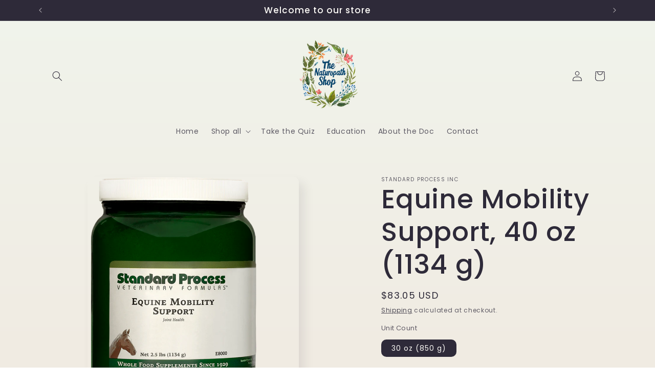

--- FILE ---
content_type: application/x-javascript
request_url: https://app.sealsubscriptions.com/shopify/public/status/shop/95cbb3-8b.myshopify.com.js?1768703759
body_size: -374
content:
var sealsubscriptions_settings_updated='1767227006';

--- FILE ---
content_type: application/x-javascript
request_url: https://app.sealsubscriptions.com/shopify/public/status/shop/95cbb3-8b.myshopify.com.js?1768703755
body_size: -159
content:
var sealsubscriptions_settings_updated='1767227006';

--- FILE ---
content_type: application/javascript
request_url: https://cdn-app.sealsubscriptions.com/shopify/public/js/sealsubscriptions-main.js?shop=95cbb3-8b.myshopify.com&1767227006
body_size: 71728
content:

	

/**
*	version number: 27.8 
*/
if (typeof window.sealsubsloaded === 'undefined' ||  document.getElementById("seal-subs-loaded") === null) {
	
	try {
		// Mark SealSubs as loaded
		window.sealsubsloaded = true;
		
		var sealElm542 = document.createElement('div');
		sealElm542.id = 'seal-subs-loaded';
		sealElm542.style.cssText = 'display:none;';
		
		document.body.appendChild(sealElm542);
	} catch(e) {
		console.error(e); 
	}
	
	
	(function() {

		
		//var moduleURL = 'https://app.sealsubscriptions.com/shopify/public/js/seal-ac-module.js?shop=95cbb3-8b.myshopify.com'
		//if (window.sealsubscriptions_settings_updated !== 'undefined') {
		//	moduleURL += '&' + window.sealsubscriptions_settings_updated;
		//}
		
		//import testModule from moduleURL;
		
		if (typeof window.disableSealSubscriptionsApp === 'boolean' && window.disableSealSubscriptionsApp === true) {
			console.log('Seal Subscriptions app was disabled by the window.disableSealSubscriptionsApp variable.');
			return true;
		}
		

		var canShowWidgets = true;
				
				
		var autoInjectWidgets = true;
		

		var loadScript = function(url, callback, module){
			var script = document.createElement("script")
			
			if (typeof module !== 'undefined' && module === true) {
				script.type = "module";
			} else {
				script.type = "text/javascript";
			}
			
			script.setAttribute("defer", "defer");
		 
			if (script.readyState){  //IE
				script.onreadystatechange = function(){
					if (script.readyState == "loaded" ||
							script.readyState == "complete"){
						script.onreadystatechange = null;
						callback();
					}
				};
			} else {  //Others
				script.onload = function(){
					callback();
				};
			}
		 
			script.src = url;
			document.getElementsByTagName("head")[0].appendChild(script);
		};		

		var displaySealViaPreview = false;
		var subscriptionRules = [];

		var previewStyles = "";

		var settings = {
			'widget_ac_show_savings_badge': "true",
			'one_time_option_on_top'      : "true",
			'subscription_widget_design'  : "default"		};
		
		// Main SealSubs app		
		var SealSubs = function() {

			var subscriptionRules = [{"id":93716,"name":"Subscribe and save 10%","option":"Subscribe and deliver every","type":"subscription","default_option":"subscription","interval_unit":"day","apply_discount":"true","discount_percent":"10","discount_description":"You will get a 10% discount on every recurring order.","product_target_type":"specific_products","payment_type":"invoice","is_membership":"false","selling_plan_group_id":"","intervals":[30,15,45,10,60],"selling_plans":[],"products":{"s9145365758243":{"id":"9145365758243","title":"10-Day SP Detox Balance\u2122 Program Kit","handle":"standardprocess-sp-detox-balance-10-day-program-kit-15010","discount_hash":"6seXgH0VcQH2N8r+VcaEddSvk16YxI3Q23s8MOTQi8o="},"s9145365397795":{"id":"9145365397795","title":"28-Day SP Detox Balance\u2122 Kit","handle":"standardprocess-sp-detox-balance-28-day-program-kit-15028","discount_hash":"EaEFd130fNtSCXaFouFO4bH68ZxQYcXkENRffX0nAYo="},"s9145378603299":{"id":"9145378603299","title":"A-C Carbamide\u00ae, 270 Capsules","handle":"standardprocess-a-c-carbamide-0635","discount_hash":"BqKGMahOh1\/Pjv7Cn6ZV9UriMMstLfRUiNVa81kxuhw="},"s9145362940195":{"id":"9145362940195","title":"A-C Carbamide\u00ae, 90 Capsules","handle":"standardprocess-a-c-carbamide-0625","discount_hash":"llguy\/wmfhVWIrF9J+cr91o0sWO4MD8QiFPDHZh3huM="},"s9145378701603":{"id":"9145378701603","title":"A-F Betafood\u00ae, 180 Tablets","handle":"standardprocess-a-f-betafood-0800","discount_hash":"V2s\/nsPsGHabHbSox1OiDXJngttdrB8fikbd3xE2yss="},"s9145378406691":{"id":"9145378406691","title":"A-F Betafood\u00ae, 360 Tablets","handle":"standardprocess-a-f-betafood-0825","discount_hash":"T+BGrgKQeT0Yn7oa2j8CKIFQ3Tyt29FdVKacysTjrH8="},"s9626751893795":{"id":"9626751893795","title":"Adrenal Complex, 120 Tablets","handle":"standardprocess-adrenal-complex-m1055","discount_hash":"976jym57s0Xz2CzFK3mDrLaPJeI0YPxbLFb8k9pJsPw="},"s9626751992099":{"id":"9626751992099","title":"Adrenal Complex, 40 Tablets","handle":"standardprocess-adrenal-complex-m1050","discount_hash":"ONyPJsfrJ2HKfb8KEUHOivskSuPLwqHVaXt9h8vEEos="},"s9145378636067":{"id":"9145378636067","title":"Adrenal Desiccated, 90 Tablets","handle":"standardprocess-adrenal-desiccated-0850","discount_hash":"D4hmD5I2d8XuJwe4unvgUjpspkNnJ3UBpQ7V8zKbTz0="},"s9145378537763":{"id":"9145378537763","title":"Adrenal Health Pack, 60 Packs","handle":"standardprocess-adrenal-health-pack-13040","discount_hash":"Z7MwA4EIYZYwMObR4VxU9RoZck9kcwNKAEZGh\/cbXVM="},"s9145378439459":{"id":"9145378439459","title":"Albaplex\u00ae, 150 Capsules","handle":"standardprocess-albaplex-0925","discount_hash":"mxxezU67K5wWql2ZHOTTDoksTuaUOmL2e8sSh2W8hH8="},"s9145378242851":{"id":"9145378242851","title":"Albaplex\u00ae, 90 Capsules","handle":"standardprocess-albaplex-0910","discount_hash":"VfXWm+pEzto8JuewJE9betqywk+9C9H30MIQFNyaLBs="},"s9145378570531":{"id":"9145378570531","title":"AllergCo, 60 Tablets","handle":"standardprocess-allergco-m1750","discount_hash":"BHhlzYxTXlvWnOPQnMhFxhnjDJ1Qg9DxK7foLUiYEYk="},"s9145378504995":{"id":"9145378504995","title":"Allerplex\u00ae, 150 Capsules","handle":"standardprocess-allerplex-1000","discount_hash":"QRjDcD\/G8+r1WOdMsAWcfyz3ojfjohCIKq5zGNXRgMc="},"s9145378341155":{"id":"9145378341155","title":"Andrographis Complex, 120 Tablets","handle":"standardprocess-andrographis-complex-m1115","discount_hash":"pB23r92B6Yh6li4\/rsL\/ADoFAs1C5znNzL9NsAaAaH0="},"s9145378275619":{"id":"9145378275619","title":"Andrographis Complex, 40 Tablets","handle":"standardprocess-andrographis-complex-m1110","discount_hash":"XN9TjhzCDZyip5FvwXaNhcmWPJ8rHgG0VkDCLTFPT5U="},"s9145378373923":{"id":"9145378373923","title":"Antronex\u00ae, 180 Tablets","handle":"standardprocess-antronex-1110","discount_hash":"rrX+yI14+tMP0Am\/FTJ9Dgq5PY+0XjVg8PORGDb3AuI="},"s9145378013475":{"id":"9145378013475","title":"Antronex\u00ae, 330 Tablets","handle":"standardprocess-antronex-1115","discount_hash":"7TGl\/W7GiHTAz67scrqulzIcRH1U51Gdhwqf6Q0NOUA="},"s9145378308387":{"id":"9145378308387","title":"Arginex\u00ae, 180 Tablets","handle":"standardprocess-arginex-1145","discount_hash":"+3EMETTcf2lkHzo9fIaT64X8A+CJWHYSiOvfGUKjESo="},"s9145378144547":{"id":"9145378144547","title":"Arginex\u00ae, 90 Tablets","handle":"standardprocess-arginex-1140","discount_hash":"uqoBKzPPeyZJUdB1PfRG2l4D1wI3Y5BKiEU1Ro6K47o="},"s9145378046243":{"id":"9145378046243","title":"Artemisinin Forte, 90T","handle":"standardprocess-artemisinin-forte-m1118","discount_hash":"8Ql+9aghgyx86bVukXgfqo+tCEQxIddHxSoPyxrGs50="},"s9145377849635":{"id":"9145377849635","title":"Ashwagandha Complex, 120 Tablets","handle":"standardprocess-ashwagandha-complex-m1635","discount_hash":"+bmsqZ4H18zvWWqDZmN6Y1Do6Mlhd99S1n62XDKuv\/o="},"s9145378177315":{"id":"9145378177315","title":"Ashwagandha Complex, 40 Tablets","handle":"standardprocess-ashwagandha-complex-m1630","discount_hash":"C6Ezs5mGFonVbEN0KQvd1WXa5nghr0xUvLEaHGPyJlc="},"s9145378111779":{"id":"9145378111779","title":"Ashwagandha Forte, 60 Tablets","handle":"standardprocess-ashwagandha-forte-m1740","discount_hash":"COBFCJaorffi0AXqZ2eNLgGlHAvQCXDH\/3kCX2NpJgs="},"s9145377947939":{"id":"9145377947939","title":"Astragalus Complex, 120 Tablets","handle":"standardprocess-astragalus-complex-m1127","discount_hash":"HteXWBRPlPHo8L2nmmN7RRQqCtRRRFpIKzcqcgN7Z48="},"s9145377882403":{"id":"9145377882403","title":"Astragalus Complex, 40 Tablets","handle":"standardprocess-astragalus-complex-m1123","discount_hash":"bFB00zB9Lkw0gf8rTbxmpnS\/oF1dzc8xx\/JyTSbGgwc="},"s9145377554723":{"id":"9145377554723","title":"B Vitality with CoQ10, 90 Capsules","handle":"standardprocess-b-vitality-with-coq10-2174","discount_hash":"iZGxmkGBx+dJIGazQCm17CkrEyXtFLP28ZU4wZl+uZ8="},"s9145377980707":{"id":"9145377980707","title":"B6-Niacinamide, 330 Tablets","handle":"standardprocess-b6-niacinamide-1280","discount_hash":"7ABbyApRkNEtKmKRImkiK\/oMd3pT1JU3x3hCbczrx6U="},"s9145377915171":{"id":"9145377915171","title":"B6-Niacinamide, 90 Tablets","handle":"standardprocess-b6-niacinamide-1275","discount_hash":"ypw0efgHU0Svh2LeORVosRwxYaMAgPj\/z6qf7F5DH8c="},"s9145377751331":{"id":"9145377751331","title":"Bacopa Complex, 60 Tablets","handle":"standardprocess-bacopa-complex-m1810","discount_hash":"ct5ToViG3ERrZ6Q+yO5qo71NCUtSr2JyFjCUO5k3Ppo="},"s9145377620259":{"id":"9145377620259","title":"Berberine Active, 60 Tablets","handle":"standardprocess-berberine-active-m1650","discount_hash":"gek7PDuPLAUyZnQWcpB\/mBUwRrmZN0IODCskRpSZJxc="},"s9145377390883":{"id":"9145377390883","title":"Betacol\u00ae, 90 Capsules","handle":"standardprocess-betacol-1380","discount_hash":"7cJ5zSxE\/2Ygu35XmniYXseBgo\/xqChthZAsSWlAnaY="},"s9145377816867":{"id":"9145377816867","title":"Betafood\u00ae, 180 Tablets","handle":"standardprocess-betafood-1455","discount_hash":"4q6Ih7DvW\/RKJlNcIFcIA4+vQALCsELkTVJCo1m4v9I="},"s9145377685795":{"id":"9145377685795","title":"Betafood\u00ae, 90 Tablets","handle":"standardprocess-betafood-1450","discount_hash":"zC8vb4fvz68X6wQHTSE5QTc0GvbJzwRhahNIijBjMAY="},"s9145377489187":{"id":"9145377489187","title":"Betaine Hydrochloride, 180 Tablets","handle":"standardprocess-betaine-hydrochloride-1525","discount_hash":"gBnCRIrhlRMKnNjPvqAYehIaFkxL+zLSWZY5jPcGmHM="},"s9145377423651":{"id":"9145377423651","title":"Bilberry Forte, 40 Capsules","handle":"standardprocess-bilberry-forte-m1900","discount_hash":"C+cgAwONS4eMaZHuE4HPer20vy2XnqaQpETAUvo2SP8="},"s9145377456419":{"id":"9145377456419","title":"Bio-Dent\u00ae, 180 Tablets","handle":"standardprocess-bio-dent-1587","discount_hash":"ndvvXl+VSKJ6GLuTrvhkHEA3s9fXXY2ydQ0QbkpxPVY="},"s9145377521955":{"id":"9145377521955","title":"Bio-Dent\u00ae, 330 Tablets","handle":"standardprocess-bio-dent-1590","discount_hash":"CGLPXxCm0oZGwWfKXH1ZHAzWazt0\/4uH24WOzKzgikc="},"s9145377194275":{"id":"9145377194275","title":"Bio-Dent\u00ae, 800 Tablets","handle":"standardprocess-bio-dent-1600","discount_hash":"v6w\/g0gPRfxIU41iAF269gh+9Ta\/EJl8EuY1\/XJ+5k8="},"s9145377259811":{"id":"9145377259811","title":"Biofilm ProBalance, 45 Capsules","handle":"standardprocess-biofilm-probalance-1605","discount_hash":"6hv\/gVKUJpWFcP3Cr2vFjc\/l80k5W6NosJbUwPkvfx4="},"s9145376899363":{"id":"9145376899363","title":"Biost\u00ae, 180 Tablets","handle":"standardprocess-biost-1612","discount_hash":"hTQj+MyOAacbf4IlPB+YOK0BpB+mwk0Y51Sj1ejNJIM="},"s9145377227043":{"id":"9145377227043","title":"Biost\u00ae, 360 Tablets","handle":"standardprocess-biost-1615","discount_hash":"YJ2pFQFZ6DioNFwArI8+CT48o3nx4ws+GFjSJBvtnxU="},"s9145377358115":{"id":"9145377358115","title":"Black Cumin Seed Forte, 40 Tablets","handle":"standardprocess-black-cumin-seed-forte-m1660","discount_hash":"MZv6b1GpfV8m2a4zvJS0B1t605ySR+nuz1SU7qdjBoo="},"s9145377292579":{"id":"9145377292579","title":"Black Currant Seed Oil, 180 Softgels","handle":"standardprocess-black-currant-seed-oil-1635","discount_hash":"xoVysyjUeCb0tppPdPCB+aJPMIq76ykLWLBP3PJc\/zQ="},"s9145376997667":{"id":"9145376997667","title":"Black Currant Seed Oil, 60 Softgels","handle":"standardprocess-black-currant-seed-oil-1630","discount_hash":"BTearrRg4KgwCewCAuTxErpzF5\/3qD5MfNOxspJNs3E="},"s9145376932131":{"id":"9145376932131","title":"Bone Complex, 60 Tablets","handle":"standardprocess-bone-complex-m1820","discount_hash":"9h8OIvocRb0jqESoumoAqf96EI6BRJ\/ZWMuOK1DT+cI="},"s9145376735523":{"id":"9145376735523","title":"Bone Health Pack, 60 Packs","handle":"standardprocess-bone-health-pack-13010","discount_hash":"c7Pr5OSVEj7O7oMbUo6VZmbY+cPboGMUqTFiyXKCzu0="},"s9145377095971":{"id":"9145377095971","title":"Boswellia Complex, 120 Tablets","handle":"standardprocess-boswellia-complex-m1157","discount_hash":"q+pq8ZaHE7Ah81e3b3YFhwbIGiQHbyvAEQjwzSSJNB4="},"s9145376964899":{"id":"9145376964899","title":"Boswellia Complex, 40 Tablets","handle":"standardprocess-boswellia-complex-m1152","discount_hash":"VqyC+vsjJpQclgGR45nTaiF\/kSPbZT0GaJAlz3QJ5nc="},"s9145376801059":{"id":"9145376801059","title":"Broncafect\u00ae, 60 Tablets","handle":"standardprocess-broncafect-m1775","discount_hash":"knoHZp6OUlfMJOxfYpXhJ4Au\/kFQhJfV6GnsXQ9WbTA="},"s9145376702755":{"id":"9145376702755","title":"Burdock Complex, 60 Tablets","handle":"standardprocess-burdock-complex-m1173","discount_hash":"6EkIq0wK612qVwSvEAbT1W1cDlYRyaYtV5VnCjm9Ld8="},"s9145376571683":{"id":"9145376571683","title":"C Synergy, 90 Tablets","handle":"standardprocess-c-synergy-2690","discount_hash":"9QsbAcSyxqItvTdvSFeDQtTVMv9PoziAA5Sje4Fi6f0="},"s9145376833827":{"id":"9145376833827","title":"Cal-Amo\u00ae, 90 Tablets","handle":"standardprocess-cal-amo-1710","discount_hash":"2wWl0w67nqSO\/fJwQvFPDPTI8FQKCxTcfriMiDV\/rTg="},"s9145376768291":{"id":"9145376768291","title":"Cal-Ma Plus\u00ae, 180 Tablets","handle":"standardprocess-cal-ma-plus-1982","discount_hash":"XrAhBDZu0XibQz0TOjbJ+yl+T1UOL\/YVR9lQfkjs+a4="},"s9145376637219":{"id":"9145376637219","title":"Cal-Ma Plus\u00ae, 90 Tablets","handle":"standardprocess-cal-ma-plus-1980","discount_hash":"\/ghZGpXY\/ZNW3MtaR2ZW7tKjjBoDGsERR9p2HlV+pjU="},"s9145376538915":{"id":"9145376538915","title":"Calamari Omega-3 Liquid, 200 mL (6.8 fl oz)","handle":"standardprocess-calamari-omega-3-liquid-1680","discount_hash":"xFo2MBPAegjmNEETykgJ0wKN243RZX28lkzHCQ7TLFg="},"s9145376669987":{"id":"9145376669987","title":"Calcifood\u00ae Powder, 10 oz (284 g)","handle":"standardprocess-calcifood-powder-1775","discount_hash":"S0B6NRrY6pWvFI1\/2Yjd4i16bMRpucTeTHtfWUE+FnI="},"s9145376342307":{"id":"9145376342307","title":"Calcifood\u00ae, 100 Wafers","handle":"standardprocess-calcifood-1825","discount_hash":"kcFNtTbEv+Jeb6atN\/QBFFl75FK3Z7tdFDphBA5QvCo="},"s9145376178467":{"id":"9145376178467","title":"Calcium Lactate Powder, 12 oz (340 g)","handle":"standardprocess-calcium-lactate-powder-1925","discount_hash":"xYOgiBYxYuOx7Ion6ikA90leBWd7JhhEvIhmLnyowPM="},"s9145376375075":{"id":"9145376375075","title":"Calcium Lactate, 180 Tablets","handle":"standardprocess-calcium-lactate-1895","discount_hash":"3B8V9epVac0Rc2twqI\/JhuYZ8u7vL06d1yqmuX7ECq8="},"s9145376506147":{"id":"9145376506147","title":"Calcium Lactate, 360 Tablets","handle":"standardprocess-calcium-lactate-1905","discount_hash":"b70H9zosNCnAh4Zo2Xv9wp5+tW+F+NOg1WIT7mHA+PM="},"s9145376309539":{"id":"9145376309539","title":"Calcium Lactate, 90 Tablets","handle":"standardprocess-calcium-lactate-1875","discount_hash":"SYq5O5Z\/T2jOAgq+qY7W2sOIk6qGgAxS\/SGRdXJqjgU="},"s9145376440611":{"id":"9145376440611","title":"Calsol\u00ae, 90 Tablets","handle":"standardprocess-calsol-2015","discount_hash":"mTFjtWwYhhalmk4mc00P+B33+HU2WI8FeXiEGmzJb+U="},"s9145376211235":{"id":"9145376211235","title":"Canine Adrenal Support, 0.9 oz (25 g)","handle":"standardprocess-canine-adrenal-support-a1100","discount_hash":"x4MmuDA3up1QEUtyf0W5Z7fVr9x8I470yepwksG490Y="},"s9145376276771":{"id":"9145376276771","title":"Canine Adrenal Support, 3.5 oz (100 g)","handle":"standardprocess-canine-adrenal-support-a1150","discount_hash":"OP+Q6\/xixsFI2yqlwwfRpnosWi6Tuv5yidBRo51RLq4="},"s9145375916323":{"id":"9145375916323","title":"Canine Cardiac Support, 0.9 oz (25 g)","handle":"standardprocess-canine-cardiac-support-a1200","discount_hash":"i9ELPKNAOX+LExkD\/6fMpBjd3IBimH4R3gqx60iv3sI="},"s9145376112931":{"id":"9145376112931","title":"Canine Cardiac Support, 3.5 oz (100 g)","handle":"standardprocess-canine-cardiac-support-a1250","discount_hash":"n7GbzGoOnjHnodFyMjB5EjzF32JcJOvdyccqwqkwF8g="},"s9145376080163":{"id":"9145376080163","title":"Canine Dermal Support, 1.1 oz (30 g)","handle":"standardprocess-canine-dermal-support-a1300","discount_hash":"n\/3wgOmTtuOFuMl32K5wgtXoQDBCPLXKFenZwYq4Amc="},"s9145376244003":{"id":"9145376244003","title":"Canine Dermal Support, 4.4 oz (125 g)","handle":"standardprocess-canine-dermal-support-a1350","discount_hash":"ctUVKNAS3rFRHg8mCBzaenZMAHUmpoEbinjMHT4ikVo="},"s9145375883555":{"id":"9145375883555","title":"Canine Enteric Support, 1.1 oz (30 g)","handle":"standardprocess-canine-enteric-support-a1400","discount_hash":"4jvyYbzlEYBuypRTwuguplniXZq4wN1BhTTgW7Uvvi0="},"s9145375949091":{"id":"9145375949091","title":"Canine Enteric Support, 3.9 oz (110 g)","handle":"standardprocess-canine-enteric-support-a1450","discount_hash":"7QgSvWtuJXG28VebSeDqz3mKsa0FlYzMA7N7Tau++s4="},"s9145375785251":{"id":"9145375785251","title":"Canine Flex Support, 100 Wafers","handle":"standardprocess-canine-flex-support-a1480","discount_hash":"hUt\/QIKI5\/\/8CSJlQkIffYQ5QJY\/MIa5fnMfe2C4BoE="},"s9145376047395":{"id":"9145376047395","title":"Canine Hemp Oil Complex\u2122, 60 Softgels","handle":"standardprocess-canine-hemp-oil-complex-a3030","discount_hash":"NCArRJ7WjyBsdmTJepjPZcmaDF1dffpxwZbjIyWhdcE="},"s9145375752483":{"id":"9145375752483","title":"Canine Hepatic Support, 1.1 oz (30 g)","handle":"standardprocess-canine-hepatic-support-a1500","discount_hash":"2ZRi2ziP8AeIwqePmLeKfeJZummXkJyALrGh0xrI9G0="},"s9145375850787":{"id":"9145375850787","title":"Canine Hepatic Support, 3.9 oz (110 g)","handle":"standardprocess-canine-hepatic-support-a1550","discount_hash":"jf9VbYQmiN64sFbsR0cuEo5LXYQkG3b8Q1Wed\/aphAA="},"s9145375621411":{"id":"9145375621411","title":"Canine Immune System Support, 1.1 oz (30 g)","handle":"standardprocess-canine-immune-system-support-a1610","discount_hash":"UTBKmFKdnAIm3P8zKocRW9Qd\/0dNL75hABX\/FkrcF6Y="},"s9145375719715":{"id":"9145375719715","title":"Canine Immune System Support, 3.9 oz (110 g)","handle":"standardprocess-canine-immune-system-support-a1660","discount_hash":"WmyUFBt1vuFg7MRlJcgHefaBxwaxtoj\/3CaVY\/C4yOo="},"s9145375654179":{"id":"9145375654179","title":"Canine Musculoskeletal Support, 1 oz (30 g)","handle":"standardprocess-canine-musculoskeletal-support-a1710","discount_hash":"rVhaGDq+09JigEwOVK0gqeVU1apDAnjYg6+MRBmJHa0="},"s9145375818019":{"id":"9145375818019","title":"Canine Musculoskeletal Support, 4.2 oz (120 g)","handle":"standardprocess-canine-musculoskeletal-support-a1760","discount_hash":"QdSpDMnTqhFfiWq5geiHuwi1odZylh6KFW2q1uiQfBw="},"s9145375523107":{"id":"9145375523107","title":"Canine Renal Support, 1.1 oz (30 g)","handle":"standardprocess-canine-renal-support-a1800","discount_hash":"\/1A4FwtzwTs9GzKcS96I46jdF1CD51hygnFlMc+SlB8="},"s9145375588643":{"id":"9145375588643","title":"Canine Renal Support, 3.9 oz (110 g)","handle":"standardprocess-canine-renal-support-a1850","discount_hash":"bib91VE4PvdPp+sUJP8Try28ahBxG\/SRQRH+MJSDwME="},"s9145375555875":{"id":"9145375555875","title":"Canine Thyroid Support, 0.9 oz (25 g)","handle":"standardprocess-canine-thyroid-support-a1900","discount_hash":"xztsUfNpgxaftbBXGNigoYBDxAtTBKGdRiCdLQPEm+I="},"s9145375457571":{"id":"9145375457571","title":"Canine Thyroid Support, 3.5 oz (100 g)","handle":"standardprocess-canine-thyroid-support-a1950","discount_hash":"7JUz7g03ypakeCFAMdq+fuplk+HvYA1BZPqwTQNwX6g="},"s9145375392035":{"id":"9145375392035","title":"Canine Whole Body Support, 0.9 oz (25 g)","handle":"standardprocess-canine-whole-body-support-a2000","discount_hash":"OszjQFHHGiXGYDyFTqG7f84R3V7jHVlgW9wFEfZyG0w="},"s9145375359267":{"id":"9145375359267","title":"Canine Whole Body Support, 3.5 oz (100 g)","handle":"standardprocess-canine-whole-body-support-a2050","discount_hash":"lBE38btJ2fmk7NDrVS\/GQ68pIMpdoJ2Gr+ekv2pxNnE="},"s9145375326499":{"id":"9145375326499","title":"Cardio-Plus\u00ae GF, 330 Tablets","handle":"standardprocess-cardio-plus-gf-2085","discount_hash":"aGXrvwZ6PXFpDGSXGLKYLBfO3AsZey9Ir1FxCZyEBDY="},"s9145375260963":{"id":"9145375260963","title":"Cardio-Plus\u00ae, 330 Tablets","handle":"standardprocess-cardio-plus-2080","discount_hash":"bAUp\/UXuaETY9YTMXJ67UjDLyJAICQNG5iuG8C1ENvc="},"s9171056394531":{"id":"9171056394531","title":"Cardio-Plus\u00ae, 90 Tablets","handle":"standardprocess-cardio-plus-2065","discount_hash":"zWqmKpncSY7BfqhbJe\/MfB2PNPsHPyUhPeAx3GZjmK8="},"s9145375162659":{"id":"9145375162659","title":"Cardiotrophin PMG\u00ae, 90 Tablets","handle":"standardprocess-cardiotrophin-pmg-2125","discount_hash":"Vs7CgetcWhRS5F5BrR6roYW3euiDMDB\/GirbgYw7koc="},"s9626751959331":{"id":"9626751959331","title":"Cat's Claw Forte, 60 Tablets","handle":"standardprocess-cats-claw-forte-m1680","discount_hash":"jiT42v\/9MwoPeZqbZ9U4ag8SNE1Qz5mfYW\/eRMEK65o="},"s9145375064355":{"id":"9145375064355","title":"Catalyn\u00ae Chewable, 90 Tablets","handle":"standardprocess-catalyn-chewable-2165","discount_hash":"XwrGrKyupm3Z4HEYi+p1BwbHmgbEqmOx4qteN7pcB0w="},"s9710283817251":{"id":"9710283817251","title":"Catalyn\u00ae GF, 240 Capsules","handle":"standardprocess-catalyn-gf-2168","discount_hash":"61xGCfyQdyLUQYdChuS0zU48agDW266bF2JmiCywiaQ="},"s9145374966051":{"id":"9145374966051","title":"Catalyn\u00ae with Iron, 150 Capsules","handle":"standardprocess-catalyn-with-iron-4030","discount_hash":"7mNy2Wu5Oq8l4qhsA\/yZ3emb1g+GiSEVqRW3d95jneU="},"s9145375195427":{"id":"9145375195427","title":"Catalyn\u00ae, 360 Tablets","handle":"standardprocess-catalyn-2160","discount_hash":"ok0wg00HE3o\/5s\/UBq\/CtcvoZn4a9DnCOqgQh4r87Mo="},"s9145375097123":{"id":"9145375097123","title":"Catalyn\u00ae, 90 Tablets","handle":"standardprocess-catalyn-2140","discount_hash":"EwB4jaSji5KrAz3NxjnPA16Z35EAehmHY76Tu835+So="},"s9145374998819":{"id":"9145374998819","title":"Cataplex\u00ae A, 180 Tablets","handle":"standardprocess-cataplex-a-0510","discount_hash":"2T4c\/CfLjm5HnDUfqGe+5kUoekKn3+G6gCbZyVj73ew="},"s9145374933283":{"id":"9145374933283","title":"Cataplex\u00ae A-C, 180 Tablets","handle":"standardprocess-cataplex-a-c-0580","discount_hash":"QAq8UU\/PSJetfnf33Z\/h8l0HGzYGJ6jftaxwIO619dE="},"s9145375031587":{"id":"9145375031587","title":"Cataplex\u00ae A-C-P, 180 Tablets","handle":"standardprocess-cataplex-a-c-p-0725","discount_hash":"3iYx51Upl6V7BbbtoBhPbfLba\/kvYhQsCE3rH6uKwjk="},"s9145374900515":{"id":"9145374900515","title":"Cataplex\u00ae A-C-P, 360 Tablets","handle":"standardprocess-cataplex-a-c-p-0750","discount_hash":"O3Th79vzmUlkafoID6H9QNJeYogPWWupK3WGby9m5rg="},"s9145374802211":{"id":"9145374802211","title":"Cataplex\u00ae B, 180 Tablets","handle":"standardprocess-cataplex-b-1225","discount_hash":"mv8vYk6fT3UijHRTSMy+HCbbaE460RZyQzlljvwXoRM="},"s9145374769443":{"id":"9145374769443","title":"Cataplex\u00ae B, 360 Tablets","handle":"standardprocess-cataplex-b-1250","discount_hash":"raRm\/\/SG4eaSPGhoVmkdTgX9X4eg8B8BOhy8Ed2+oUA="},"s9145374736675":{"id":"9145374736675","title":"Cataplex\u00ae B-Core, 120 Tablets","handle":"standardprocess-cataplex-b-core-1260","discount_hash":"AOP2l5Xghy+st34djsJU7figFKGMk7CYeR3CWMJK9NE="},"s9145374703907":{"id":"9145374703907","title":"Cataplex\u00ae B-GF, 360 Tablets","handle":"standardprocess-cataplex-b-gf-1255","discount_hash":"vAU+U6Q0\/7clSSUPqL4KCMZZsPg1zIcyTFKT\/db2FPw="},"s9145374834979":{"id":"9145374834979","title":"Cataplex\u00ae B12, 90 Tablets","handle":"standardprocess-cataplex-b12-1325","discount_hash":"cd9qOdDQh\/4tpx1duY6TkDh6GIhuyHD48mXP3ZKAx2E="},"s9145374572835":{"id":"9145374572835","title":"Cataplex\u00ae B2, 360 Tablets","handle":"standardprocess-cataplex-b2-4550","discount_hash":"6mCc4VrUDWN499c7zp2JZ412ZsxOGKriRD+XWvQ4ktw="},"s9145374638371":{"id":"9145374638371","title":"Cataplex\u00ae B2, 90 Tablets","handle":"standardprocess-cataplex-b2-4500","discount_hash":"5\/tYYVKOzomzJjZv1fvUqcVMqDif\/RdJ7D4+fB0mML0="},"s9145374605603":{"id":"9145374605603","title":"Cataplex\u00ae C, 360 Tablets","handle":"standardprocess-cataplex-c-1655","discount_hash":"Mg9s5BKevrR+y9jQNLvsqA3Kq+MR57x8j1FyyEEWwSI="},"s9145374540067":{"id":"9145374540067","title":"Cataplex\u00ae C, 90 Tablets","handle":"standardprocess-cataplex-c-1650","discount_hash":"\/oS7YG501Vujzr\/E+QEX+Ef9RambmVkBAvNAS\/SZqSA="},"s9145374408995":{"id":"9145374408995","title":"Cataplex\u00ae D, 180 Tablets","handle":"standardprocess-cataplex-d-3405","discount_hash":"DXZ8yc1OJD+w34bCd5f0j4txNhT+SIRfoXajpCRCZz8="},"s9145374671139":{"id":"9145374671139","title":"Cataplex\u00ae D, 360 Tablets","handle":"standardprocess-cataplex-d-3410","discount_hash":"1+cc7hoA7O8\/BJZXUGHtsnSsXxvwz3Ch6WKtDA9+2fk="},"s9145374507299":{"id":"9145374507299","title":"Cataplex\u00ae E, 360 Tablets","handle":"standardprocess-cataplex-e-3825","discount_hash":"Yv4y2InMao3kr9CZKc0\/PApJfodU5o+enQI1SzgOZEg="},"s9145374441763":{"id":"9145374441763","title":"Cataplex\u00ae E, 90 Tablets","handle":"standardprocess-cataplex-e-3775","discount_hash":"90+cP85JdjpUZOrhcspKEDMdi+du+K3OKsXGlb4UYB4="},"s9145374376227":{"id":"9145374376227","title":"Cataplex\u00ae E2, 360 Tablets","handle":"standardprocess-cataplex-e2-3855","discount_hash":"e\/vEcBVjdxtHGXxQ7xcfsYwvYzZfKtPuR\/5E3akfFXk="},"s9145374474531":{"id":"9145374474531","title":"Cataplex\u00ae E2, 90 Tablets","handle":"standardprocess-cataplex-e2-3850","discount_hash":"uvSaCeXiCsN\/CIVaIR66YBMmNr\/ieGRSB8x0ldzZJIM="},"s9145374179619":{"id":"9145374179619","title":"Cataplex\u00ae F Tablets, 360 Tablets","handle":"standardprocess-cataplex-f-tablets-4200","discount_hash":"6wZW\/yZ1zAoIjja2DuU+cH+sss1U66QkNUjeg\/cswcU="},"s9145374212387":{"id":"9145374212387","title":"Cataplex\u00ae F Tablets, 90 Tablets","handle":"standardprocess-cataplex-f-tablets-4150","discount_hash":"3PAJ9DFTPqKssMLfuPQHkFaFBT7GNoW2xcQHpbSIjgs="},"s9145374277923":{"id":"9145374277923","title":"Chaste Tree, 120 Tablets","handle":"standardprocess-chaste-tree-m1195","discount_hash":"JvyQdfm5cPs0SLvXqZq1biwVNL1aE+nQ6U8BFveI1Ww="},"s9145374146851":{"id":"9145374146851","title":"Chaste Tree, 40 Tablets","handle":"standardprocess-chaste-tree-m1190","discount_hash":"QIhq1UmfYIw9ABkKT0nrJn6cwvpo5abMXrxuuhx2OOM="},"s9415725187363":{"id":"9415725187363","title":"ChelaCo, 90 Capsules","handle":"standardprocess-chelaco-m1705","discount_hash":"Bs1CAok7NItjvL8r33tdmqlz9Z7r0B7\/6BGq10\/QJ9U="},"s9145373983011":{"id":"9145373983011","title":"Chlorophyll Complex Ointment\u2122, 0.6 oz (18 g)","handle":"standardprocess-chlorophyll-complex-ointment-2340","discount_hash":"cERAoyPmDyR8eftc+jH0rzZqEw1T8pr1d1XEb86hVuM="},"s9145374114083":{"id":"9145374114083","title":"Chlorophyll Complex\u2122, 240 Softgels","handle":"standardprocess-chlorophyll-complex-2325","discount_hash":"RPnAgykJVA5C0vaktNvgWzDfgCgIa22TnWP2+8Boaa0="},"s9145374081315":{"id":"9145374081315","title":"Chlorophyll Complex\u2122, 60 Softgels","handle":"standardprocess-chlorophyll-complex-2275","discount_hash":"aoNKBEfA+VPkMakdOKdOktn2JsEHsP2B8ungdAX+q7s="},"s9145373917475":{"id":"9145373917475","title":"Cholacol\u00ae, 90 Tablets","handle":"standardprocess-cholacol-2425","discount_hash":"u+AkhwdyU04de0gIMFUWn1\/2zCK0K6PpvB9nhlsiOoU="},"s9145374048547":{"id":"9145374048547","title":"Cholaplex\u00ae, 150 Capsules","handle":"standardprocess-cholaplex-2525","discount_hash":"6q5IMW1S2VhzKzY1RJ0eN4BMgSaNni7kbhPM+CEiHVU="},"s9145373786403":{"id":"9145373786403","title":"Choline, 90 Tablets","handle":"standardprocess-choline-2565","discount_hash":"wLNVUiWQzP3x1bjuA9e6H2N3q1eRSkFPT2T61xBafo0="},"s9145373753635":{"id":"9145373753635","title":"Chromium Complex, 180 Tablets","handle":"standardprocess-chromium-complex-4680","discount_hash":"9f1pbG7MQg5FtETI7fCA1HOp41Z1l7x6kh\/xMWTCdVo="},"s9145373819171":{"id":"9145373819171","title":"Circuplex\u00ae, 150 Capsules","handle":"standardprocess-circuplex-2650","discount_hash":"DT1ZRprLNpOkhYLgrmvWoE4RZAabFUwmJKfDDQSNRw0="},"s9145373655331":{"id":"9145373655331","title":"Cod Liver Oil, 180 Softgels","handle":"standardprocess-cod-liver-oil-2685","discount_hash":"Me6ee\/SZtlsIBIj2xgi45y+3lpYYSExBwT1eqYn5\/Dc="},"s9145373688099":{"id":"9145373688099","title":"Colax, 60 Tablets","handle":"standardprocess-colax-m1780","discount_hash":"pxBTppElu\/oK8LrXVaPoI55S3z1+8L+DKJKAuH18Fjk="},"s9145373229347":{"id":"9145373229347","title":"Coleus Forte, 60 Tablets","handle":"standardprocess-coleus-forte-m1202","discount_hash":"xTc4hwvpCuuhHxywfGUYyHmZA2L2+GJm+BEEVhZ\/Zg8="},"s9145373262115":{"id":"9145373262115","title":"Collinsonia Root, 150 Capsules","handle":"standardprocess-collinsonia-root-2775","discount_hash":"niWDEO\/7NmBTLHbS2aLOH+IOCeKKwkjgfF+Abk2C5yM="},"s9145372573987":{"id":"9145372573987","title":"Congaplex\u00ae Chewable, 90 Tablets","handle":"standardprocess-congaplex-chewable-2930","discount_hash":"aNdXLvGlkua7leNvWJwGsV8mqTLImQ\/KX5E9qPYRBfs="},"s9145373032739":{"id":"9145373032739","title":"Congaplex\u00ae, 150 Capsules","handle":"standardprocess-congaplex-2925","discount_hash":"K+fbCT0e6FQ8YbYmIRcn8N9CI+T0DgOqslsMPS8jal0="},"s9145372180771":{"id":"9145372180771","title":"Congaplex\u00ae, 90 Capsules","handle":"standardprocess-congaplex-2915","discount_hash":"C6jwwv30IHr+Aajsxcvzidxs5pAz\/hnNPAo3XXS3yAk="},"s9145373098275":{"id":"9145373098275","title":"Cramplex, 40 Tablets","handle":"standardprocess-cramplex-m1205","discount_hash":"WqJiockAf67xwJtqcC0qX\/3foWg8hmHt3hQqXlSRPLs="},"s9145373131043":{"id":"9145373131043","title":"Cranberry Complex, 60 Tablets","handle":"standardprocess-cranberry-complex-m1230","discount_hash":"TudhpAvooWnGfl3Yvadjm0E5bSgHQmQk+ZG4LWmJwvU="},"s9145372901667":{"id":"9145372901667","title":"Cruciferous Complete\u2122, 90 Capsules","handle":"standardprocess-cruciferous-complete-2960","discount_hash":"CmB1F19XgO3T46NgMzzt67\/047wuLmg8+KlVf2wG0Gc="},"s9145371984163":{"id":"9145371984163","title":"Cyrofood\u00ae, 360 Tablets","handle":"standardprocess-cyrofood-3050","discount_hash":"V4XWl8SdYEfwCb\/THRNj8GIhtvCmVGBfRHf5VGXBhmM="},"s9158524240163":{"id":"9158524240163","title":"Cyruta\u00ae Plus, 360 Tablets","handle":"standardprocess-cyruta-plus-3330","discount_hash":"iHzhtW\/kg9ja5pRZGg2IeA\/E99cFwzp5bUL03DIoBPg="},"s9145372967203":{"id":"9145372967203","title":"Cyruta\u00ae Plus, 90 Tablets","handle":"standardprocess-cyruta-plus-3325","discount_hash":"WiaEUEP8A7v6KgNekozXvCMAJzgPMZ8a4hX8PFAx6DI="},"s9145372377379":{"id":"9145372377379","title":"Cyruta\u00ae, 90 Tablets","handle":"standardprocess-cyruta-3250","discount_hash":"YQiItbJmyViHFulnYFJ2HI7bE6+yuSuCYGo8GMMV4bU="},"s9145372705059":{"id":"9145372705059","title":"DermaCo, 60 Tablets","handle":"standardprocess-dermaco-m1870","discount_hash":"6hKBWsfMMBg7lU6GMtMhEDCyT+eZXJEx9AddjoYKhfw="},"s9145371722019":{"id":"9145371722019","title":"Dermatrophin PMG\u00ae, 90 Tablets","handle":"standardprocess-dermatrophin-pmg-3475","discount_hash":"ItMo3nhBDf7J4m3hkC68yPOwdFeCnhpg6tjAkCQnbX0="},"s9145372213539":{"id":"9145372213539","title":"Diaplex, 150 Capsules","handle":"standardprocess-diaplex-3555","discount_hash":"yaEWRoahkVP0T\/crv1NNrZd8Y\/WYUNrDDpkllMqCj2g="},"s9145372770595":{"id":"9145372770595","title":"DiGest Forte, 60 Tablets","handle":"standardprocess-digest-forte-m1730","discount_hash":"9fCSXTF9BNSdkI2FwxqXVueCpVO2MS6qD3CNRecLVX8="},"s9145372803363":{"id":"9145372803363","title":"Drenamin\u00ae, 270 Tablets","handle":"standardprocess-drenamin-3701","discount_hash":"jjNXc2FwNU10tvMC1qyJiqMd\/uUw0nvmHnEWNXSXVi8="},"s9145372508451":{"id":"9145372508451","title":"Drenamin\u00ae, 90 Tablets","handle":"standardprocess-drenamin-3651","discount_hash":"1D15ZQeN5ynQ6e2NS18jUbKnBYgxd14BFt5yoYVbvXE="},"s9145371656483":{"id":"9145371656483","title":"Drenatrophin PMG\u00ae, 90 Tablets","handle":"standardprocess-drenatrophin-pmg-3725","discount_hash":"sj3RB2fGXDH\/qpK7ndLioeRqufn82EQUr56jYU9YY+M="},"s9145372016931":{"id":"9145372016931","title":"E-Manganese\u2122, 50 Tablets","handle":"standardprocess-e-manganese-3925","discount_hash":"AD\/dT4O4Ku2RFlaKLFCDaSDPVxjliLYeuBt20lO1f7c="},"s9145372639523":{"id":"9145372639523","title":"E-Z MG\u2122-Organic, 180 Tablets","handle":"standardprocess-e-z-mg-3940","discount_hash":"IpBIv1LI4nzt0B0xEDwIAt7LTttGkSsx6ctUSDrMIGs="},"s9145372606755":{"id":"9145372606755","title":"Echinacea Premium, 120 Tablets","handle":"standardprocess-echinacea-premium-m1245","discount_hash":"Rq4bNxBwlA9ySPxn2DlPwU58JGDnCiXHJ\/r1qChvw2Q="},"s9145372344611":{"id":"9145372344611","title":"Echinacea Premium, 40 Tablets","handle":"standardprocess-echinacea-premium-m1240","discount_hash":"+h9rX\/qZruUZbAL2gsc6zgz1FVSclh1ugQ0DCICZGJg="},"s9145371427107":{"id":"9145371427107","title":"Echinacea-C\u2122, 90 Tablets","handle":"standardprocess-echinacea-c-3875","discount_hash":"nf4U16WFO7W+I+uXdP4WhgiJ\/u6wPvyghQxukfMDwjM="},"s9145371787555":{"id":"9145371787555","title":"Eleuthero, 60 Tablets","handle":"standardprocess-eleuthero-m1410","discount_hash":"KpYU2VbQ\/\/O+Z+TqvMh2NwEM4zf4VH\/SpWdfB4vVwzc="},"s9145372475683":{"id":"9145372475683","title":"Emphaplex\u00ae, 90 Capsules","handle":"standardprocess-emphaplex-3950","discount_hash":"pvf6pXAdGm0GahAjqv\/btDoqONfyVan4lQHMCqQSvWk="},"s9145372410147":{"id":"9145372410147","title":"Enzycore, 150 Capsules","handle":"standardprocess-enzycore-4060","discount_hash":"H6+lof0maOXOIphugk7ImDdLYPRsOHdeyUZKeIfwxzc="},"s9145372115235":{"id":"9145372115235","title":"Epimune Complex, 90 Capsules","handle":"standardprocess-epimune-complex-4050","discount_hash":"DQeSeTZmNXoKfRH1Kx6ZIrVqOMwCkLtR73XPmR0ACd8="},"s9145371230499":{"id":"9145371230499","title":"Equine GI Support, 30 oz (850 g)","handle":"standardprocess-equine-gi-support-e7700","discount_hash":"QivboqUs9CgEJYU4GLrEDZAnNX+ILMTtva1ZRoCxSmI="},"s9145371623715":{"id":"9145371623715","title":"Equine Immune Support, 30 oz (850 g)","handle":"standardprocess-equine-immune-support-e7800","discount_hash":"NQB0hIdZoacjykHhuRjS2OCB5K+iMpS3JVm\/SMsnxjY="},"s9145372311843":{"id":"9145372311843","title":"Equine Metabolic Support, 40 oz (1134 g)","handle":"standardprocess-equine-metabolic-support-e7900","discount_hash":"K+\/HU\/KiV5A27g6xqyEC1EzKMB78R3tM8mcRHuydImM="},"s9145372246307":{"id":"9145372246307","title":"Equine Mobility Support, 40 oz (1134 g)","handle":"standardprocess-equine-mobility-support-e8000","discount_hash":"GBBn4hRV\/WIWQqI95RwHd6Lm1+6v3KgpLQslzESX3ss="},"s9145371853091":{"id":"9145371853091","title":"Equine Performance, 30 oz (850 g)","handle":"standardprocess-equine-performance-e8100","discount_hash":"OEfERPjZouVkf5u8\/SZwzBpbcY7wjX7LRwoA9uZiblk="},"s9145371001123":{"id":"9145371001123","title":"Evening Primrose Oil, 60 Softgels","handle":"standardprocess-evening-primrose-oil-m1260","discount_hash":"Q7escT3LtgpV3yjareEjh\/XYBrPvOvo0j99kkEA9ce4="},"s9145371394339":{"id":"9145371394339","title":"Eyeplex, 150 Capsules","handle":"standardprocess-eyeplex-5100","discount_hash":"dneJtbbfRDmc45aDjiU7VWBmNEmfxvI0++Ol2pavFb8="},"s9145372148003":{"id":"9145372148003","title":"Feline Cardiac Support, 90 Tablets","handle":"standardprocess-feline-cardiac-support-a5005","discount_hash":"VENdPQcN4NEedyormsxR5JEtUCuYCZLZS0\/eYYFX+do="},"s9145372049699":{"id":"9145372049699","title":"Feline Enteric Support, 90 Tablets","handle":"standardprocess-feline-enteric-support-a5105","discount_hash":"UynwcON7YG6sBm2C1aheeqvmqpuyLgMA2pd2IDmZ748="},"s9145371590947":{"id":"9145371590947","title":"Feline Hepatic Support, 90 Tablets","handle":"standardprocess-feline-hepatic-support-a5205","discount_hash":"5Y\/IY8cddlPip3T2QRsxi3aODThSWF0RtdWn7Q6CXEs="},"s9145370870051":{"id":"9145370870051","title":"Feline Immune System Support, 90 Tablets","handle":"standardprocess-feline-immune-system-support-a5305","discount_hash":"1u7C0AfbO4dKt8fra3WzJ\/45pRZoTRDERoNS2hHPD1g="},"s9145371132195":{"id":"9145371132195","title":"Feline Renal Support, 90 Tablets","handle":"standardprocess-feline-renal-support-a5405","discount_hash":"K\/fpJ0vGmdzJFWbytsSAc7R1hKerztviO0GLCqHVFjM="},"s9145371918627":{"id":"9145371918627","title":"Feline Whole Body Support, 90 Tablets","handle":"standardprocess-feline-whole-body-support-a5505","discount_hash":"yYcDgDC3sNIYEBNmIEZTMGHaMfie5RwG2RcUX5pWYnk="},"s9145371820323":{"id":"9145371820323","title":"FemCo, 60 Tablets","handle":"standardprocess-femco-m1890","discount_hash":"\/UC7haXgnSOD2cJQwZQejXALUwN5\/j\/Yrty7jOqsHAI="},"s9145371361571":{"id":"9145371361571","title":"Fen-Cho\u00ae, 90 Capsules","handle":"standardprocess-fen-cho-4230","discount_hash":"dBfeyEPhn2qZ7I3Hq8kBioncgMwtfggK090yqYV5KUw="},"s9145370673443":{"id":"9145370673443","title":"Fen-Gre\u00ae, 150 Capsules","handle":"standardprocess-fen-gre-4300","discount_hash":"Ql+wgKgV2giADeerYJybP2qOewYksHQQVuxvJuu\/eAA="},"s9145370935587":{"id":"9145370935587","title":"Ferrofood\u00ae, 150 Capsules","handle":"standardprocess-ferrofood-4375","discount_hash":"nHPj7aogQ185evt1HxTL3+BLw7dG+BNiLmIpFc9I86Q="},"s9145371689251":{"id":"9145371689251","title":"Ferrofood\u00ae, 40 Capsules","handle":"standardprocess-ferrofood-4325","discount_hash":"D+zWW3FeW2JMMiVrztwqCegVWNfXckMq9fogqWgndu8="},"s9145371558179":{"id":"9145371558179","title":"Flax Oil Plus\u2122, 60 Softgels","handle":"standardprocess-flax-oil-plus-4075","discount_hash":"bzXQzN7p4LRPNtkTPeyzJ+xcrtgY\/7z35qx4MJs\/6mE="},"s9145371066659":{"id":"9145371066659","title":"Flax Oil with B6, 120 Softgels","handle":"standardprocess-flax-oil-with-b6-5340","discount_hash":"tQk6CyJl6SHHt5ejdqqtxXlIbXygHBV9b4Nq3sIs2uU="},"s9145370542371":{"id":"9145370542371","title":"Folic Acid B12, 180 Tablets","handle":"standardprocess-folic-acid-b12-4410","discount_hash":"o3gjYJPFlyCNMgujTbcsJKWAsExcjSYeSXqrvWHqc+4="},"s9145370771747":{"id":"9145370771747","title":"For-Til B12\u00ae, 90 Capsules","handle":"standardprocess-for-til-b12-4435","discount_hash":"nqlAhYN8uuDYwPpxSPgbjzBLlGwbw7NkTltTlP8Nxu8="},"s9145371525411":{"id":"9145371525411","title":"Ganoderma & Shiitake, 60 Tablets","handle":"standardprocess-ganoderma-shiitake-m1860","discount_hash":"NYyGZyPBp3PPSWhc1rzkONiXWLHh9HBv2p\/MYGKMdnE="},"s9145370837283":{"id":"9145370837283","title":"Garlic Forte, 60 Tablets","handle":"standardprocess-garlic-forte-m1720","discount_hash":"TkpKzJW2fFey\/kW\/5V0QDuG11DTd9GIrdJbtw1jHhBE="},"s9145371328803":{"id":"9145371328803","title":"Garlic, 120 Capsules","handle":"standardprocess-garlic-4480","discount_hash":"Bptxj21Pd4JRdxJrDI\/BCAbqlglCZBivp\/Gd2FeK3io="},"s9145370345763":{"id":"9145370345763","title":"Gastrex\u00ae, 90 Capsules","handle":"standardprocess-gastrex-4605","discount_hash":"PKELyFM7nRE8O+\/se3Y6H+cL6EOPUBZdrKsQ+7+AAZw="},"s9145370575139":{"id":"9145370575139","title":"Gastro-Fiber\u00ae, 150 Capsules","handle":"standardprocess-gastro-fiber-4615","discount_hash":"aikwkZrqNvxk5XJGp31QKud\/eu6HI+u\/ynMMQV9OEEU="},"s9145371263267":{"id":"9145371263267","title":"General Female Endocrine Pack, 60 Packs","handle":"standardprocess-general-female-endocrine-pack-13030","discount_hash":"ptcFXfK\/Oy0zUwyva74\/49J1\/brSEi1+JiwwwZUYDOY="},"s9145371033891":{"id":"9145371033891","title":"General Health Pack, 60 Packs","handle":"standardprocess-daily-fundamentals-general-health-13020","discount_hash":"wora\/VDC8y+0HoGFhF0gYk9nYS8U91ZHxSrJZ1tj1xM="},"s9145370640675":{"id":"9145370640675","title":"GI Adsorb\u2122, 112 Capsules","handle":"standardprocess-gi-adsorb-4660","discount_hash":"LJGCg6aN22TZptAMIiN9OT+RLG2MZC3F8FB0FhPOv1U="},"s9145370083619":{"id":"9145370083619","title":"GI Stability\u2122, 90 Wafers","handle":"standardprocess-gi-stability-4690","discount_hash":"ng0yQhQ72fL\/ySuOy71GJDrNW1+\/sU5vU2mX9gCTCLY="},"s9145370378531":{"id":"9145370378531","title":"Ginkgo Forte, 60 Tablets","handle":"standardprocess-ginkgo-forte-m1300","discount_hash":"GplhEtBKCuspVextRB2YVEzdSsPEPBh4QglskFQM8os="},"s9145371099427":{"id":"9145371099427","title":"Ginkgo Synergy\u00ae, 40 Capsules","handle":"standardprocess-ginkgo-synergy-4625","discount_hash":"jFKEf7r\/TkOjyJy9n2yjB7d\/8wJ+TtShGwzlEPFr7HI="},"s9145370804515":{"id":"9145370804515","title":"Glucosamine Synergy\u00ae, 90 Capsules","handle":"standardprocess-glucosamine-synergy-4635","discount_hash":"t2Rv0\/FV7AHg4HbctZXuDRvlBVjAsdclnRDOUBoc0WA="},"s9145370411299":{"id":"9145370411299","title":"Glucose Assist\u2122 Chocolate,1.65 lbs (750 g)","handle":"standardprocess-glucose-assist-chocolate-4640","discount_hash":"XM2vDG3KL\/C+IjSysppCU9tVgibPz3QwFGQV1K7xkWc="},"s9145369919779":{"id":"9145369919779","title":"Glucose Assist\u2122 Vanilla,1.65 lbs (750 g)","handle":"standardprocess-glucose-assist-vanilla-4645","discount_hash":"Gpw0ab\/Cs6Jal5AXA9abMBO4nYrnFiLrhjS8lPrexlE="},"s9626756055331":{"id":"9626756055331","title":"Golden Seal 500mg, 40 Tablets","handle":"standardprocess-golden-seal-500mg-m1310","discount_hash":"BSncTJTGqzx284AG7f+LVr1OgP7797y3lqeccZ4RYZY="},"s9145370181923":{"id":"9145370181923","title":"Gotu Kola Complex, 120 Tablets","handle":"standardprocess-gotu-kola-complex-m1315","discount_hash":"m0Fc4KF42IfNmiJt6uURPrz\/4Gr1TCur\/pzlXT4iDI0="},"s9145370902819":{"id":"9145370902819","title":"Gotu Kola Complex, 40 Tablets","handle":"standardprocess-gotu-kola-complex-m1313","discount_hash":"aYkP0DW5QxXvL81m9U4DR6JiXOecwmDQLCITHicjq\/E="},"s9145370607907":{"id":"9145370607907","title":"Gut Flora Complex, 60 Softgels","handle":"standardprocess-gut-flora-complex-m1319","discount_hash":"nOelMDI9zPv77WVFYuuFcg0mT\/SYLOanMvIOvBgmpdo="},"s9145370149155":{"id":"9145370149155","title":"Gymnema, 120 Tablets","handle":"standardprocess-gymnema-m1325","discount_hash":"wdT5RrmFzjPiVCy0g5zLCGFUvZVQbkpPFaSIIQmEtfo="},"s9145369723171":{"id":"9145369723171","title":"Gymnema, 40 Tablets","handle":"standardprocess-gymnema-m1320","discount_hash":"WLEAMGTVG3IKGs6oYeNfmYfDtnfdmR4ABDaLd8382g8="},"s9145370050851":{"id":"9145370050851","title":"Hawthorn, 60 Tablets","handle":"standardprocess-hawthorn-m1690","discount_hash":"Jpfq3Qx\/pCr7X5UoCc1cm4NQvawmiQOcGk71vgySLwg="},"s9145370444067":{"id":"9145370444067","title":"Hemp Oil Complex\u2122, 60 Softgels","handle":"standardprocess-hemp-oil-complex-4700","discount_hash":"5x\/TjK0l\/\/J7RNiWjbjFIVdVQRSWCye\/s32xaJev9FY="},"s9145370706211":{"id":"9145370706211","title":"Hemp Oil Liquid-Organic, 30 mL (1 fl oz)","handle":"standardprocess-hemp-oil-4710","discount_hash":"8G99qQGOKnEIPaylyvZ44gIwBzJmUnv0\/8KwJ7e1dfk="},"s9145369952547":{"id":"9145369952547","title":"Hepatrophin PMG\u00ae, 90 Tablets","handle":"standardprocess-hepatrophin-pmg-4775","discount_hash":"QaMiX0g+1BWP7aEmGRPMRrfZQEbZM1lGlevTasnh65k="},"s9145369526563":{"id":"9145369526563","title":"Herbal Throat Spray Phytosynergist\u00ae, 25 mL (0.8 fl oz)","handle":"standardprocess-herbal-throat-spray-phytosynergist-m4465","discount_hash":"iIfg7226FVMWKSzyazJI9tTLPaWHZIMyzBYkIl8iERc="},"s9145369854243":{"id":"9145369854243","title":"HerbaVital, 60 Tablets","handle":"standardprocess-herbavital-m1770","discount_hash":"6ObwUBOHk7uHO+ZWTyU9OzdT1SRzhfAzXfyqhrFKDQE="},"s9145370476835":{"id":"9145370476835","title":"HiPep, 60 Tablets","handle":"standardprocess-hipep-m1840","discount_hash":"1P1KJypLnSutETgfE6qUzr6sl7j\/N\/irlt4gU6Wg2Vc="},"s9145370214691":{"id":"9145370214691","title":"Hypothalamus PMG\u00ae, 60 Tablets","handle":"standardprocess-hypothalamus-pmg-4825","discount_hash":"w8HRhk4eaev3C5DDzc8L4LL7OG5ut\/vbH0GltY28dwU="},"s9145369755939":{"id":"9145369755939","title":"Hypothalmex\u00ae, 60 Tablets","handle":"standardprocess-hypothalmex-4875","discount_hash":"KfIClgPFn7KT7sluviV1P6kP0Bqrz59VryeKUE31Nsg="},"s9145369592099":{"id":"9145369592099","title":"Immune System Health Pack - Vegetarian, 60 Packs","handle":"standardprocess-immune-system-health-pack-vegetarian-13090","discount_hash":"NIVlWHVp+51zmEl6\/0SlgLuAxyDIS2Lia8SpKgPQF5k="},"s9145369395491":{"id":"9145369395491","title":"Immune System Health Pack, 30 Packs","handle":"standardprocess-immune-system-health-pack-13070","discount_hash":"Nmwc7E864GPkbF\/w6ucSJdzNCmaGhkW6vJZJ84jUJNE="},"s9145370280227":{"id":"9145370280227","title":"Immuplex\u00ae, 150 Capsules","handle":"standardprocess-immuplex-4960","discount_hash":"3jaAGQvwXhNdnyAzWbbFXsPU21iG7wuvbObHMwI9Q7k="},"s9145369985315":{"id":"9145369985315","title":"Immuplex\u00ae, 90 Capsules","handle":"standardprocess-immuplex-4940","discount_hash":"co70L4hP88su661sIodF54\/6LWkmktrDLHjw1woxFWc="},"s9145369166115":{"id":"9145369166115","title":"Inositol Powder, 10 oz (284 g)","handle":"standardprocess-inositol-powder-5010","discount_hash":"SLYzM3lWqYrJBvELbPsvxlcdNUNK4lj5jUBrWktdqrI="},"s9145369559331":{"id":"9145369559331","title":"Inositol, 90 Tablets","handle":"standardprocess-inositol-5000","discount_hash":"d8m3hDhKheE7AnO+EO1geK7PH4iL0W3gZOMzofMAVWU="},"s9145369461027":{"id":"9145369461027","title":"Iodomere\u00ae, 90 Tablets","handle":"standardprocess-iodomere-5020","discount_hash":"y27EEJHVigX2ZQn+I\/LDd0zN9DB52musvvicgKqwM1Y="},"s9145370018083":{"id":"9145370018083","title":"Kava Forte, 40 Tablets","handle":"standardprocess-kava-forte-m1345","discount_hash":"+0ye1bC8H\/ukN0lrUPfQVDiyJGHHJ3mt0DXbI6b3ob4="},"s9145369821475":{"id":"9145369821475","title":"Kitten Kit","handle":"standardprocess-kitten-kit-a50000","discount_hash":"9cDRQ7a\/EofdUrcdBGmwjKo5h7C2Bjn2O\/TBqLgZh4o="},"s9145369362723":{"id":"9145369362723","title":"Lact-Enz\u00ae, 150 Capsules","handle":"standardprocess-lact-enz-5135","discount_hash":"epayBor62Ozp8SEfwrnYwMoqEjzdVtuj2K+AvjhPFog="},"s9145368903971":{"id":"9145368903971","title":"Lact-Enz\u00ae, 90 Capsules","handle":"standardprocess-lact-enz-5130","discount_hash":"waA8I7R7C2XpYEnMTTl8QdqjU\/aGsmDCf41EQkhmwRw="},"s9145369231651":{"id":"9145369231651","title":"Lactic Acid Yeast\u2122, 100 Wafers","handle":"standardprocess-lactic-acid-yeast-5150","discount_hash":"GtH1eBhPyEkqzllNaFGDykcdPctHO4s+qKBHTMMKOkc="},"s9145369788707":{"id":"9145369788707","title":"Ligaplex\u00ae I, 150 Capsules","handle":"standardprocess-ligaplex-i-5225","discount_hash":"6+am008YjLhrtIyNeSoowOE6IiNbWoQiju5hkDKxzxs="},"s9145369657635":{"id":"9145369657635","title":"Ligaplex\u00ae II, 150 Capsules","handle":"standardprocess-ligaplex-ii-5300","discount_hash":"eKYIfAF47f+hCzp1J1ebd3kodn1eGBzPAtUlS7taa4w="},"s9145369198883":{"id":"9145369198883","title":"Livaplex\u00ae, 90 Capsules","handle":"standardprocess-livaplex-5375","discount_hash":"\/ps22fM7rwXAGRoXRTVO1\/tVt6I+HdPA7R2F05UseqQ="},"s9145368707363":{"id":"9145368707363","title":"LivCo\u00ae, 120 Capsules","handle":"standardprocess-livco-m1765","discount_hash":"D+dLQPUQ9YlPlHn7xa5ie870lhl6Gvf0h\/O\/5rQZ7K4="},"s9145369035043":{"id":"9145369035043","title":"LivCo\u00ae, 40 Capsules","handle":"standardprocess-livco-m1760","discount_hash":"C1Y5aroLqlgpMINCpqTv9XJg6RkMdLYCsyYZQlz9BgU="},"s9145369493795":{"id":"9145369493795","title":"Livton\u00ae Complex, 120 Tablets","handle":"standardprocess-livton-complex-m1378","discount_hash":"Y+oYW9X9PXOQVdoZIfa6oqOnHEtpsmGmhwK62g0F++Q="},"s9145369329955":{"id":"9145369329955","title":"Livton\u00ae Complex, 40 Tablets","handle":"standardprocess-livton-complex-m1372","discount_hash":"7GIgRJ\/pPolQ6\/P84ljMde22db+ACfBd9i97ZKfiz98="},"s9145368936739":{"id":"9145368936739","title":"Magnesium Lactate, 90 Capsules","handle":"standardprocess-magnesium-lactate-5425","discount_hash":"tOAmcCWsJhZ9JaE++RYd39MLGzYuHwkG7ivu9zLyO5Q="},"s9145368543523":{"id":"9145368543523","title":"Mammary PMG\u00ae, 90 Tablets","handle":"standardprocess-mammary-pmg-5450","discount_hash":"vWED2fuu9c6i12goYCT1ginzwLR2xKq5wqh09DudK7Y="},"s9145368740131":{"id":"9145368740131","title":"Manganese B12\u2122, 90 Tablets","handle":"standardprocess-manganese-b12-5490","discount_hash":"V\/WZXHiRnGTNekW2PkzC5AhpoI\/nrU\/h2FvtLmWwfcQ="},"s9145369297187":{"id":"9145369297187","title":"Metabol Complex, 90 Tablets","handle":"standardprocess-metabol-complex-m1610","discount_hash":"EhPyYJPQrV5E12eSDO5M2CxWTHUXi1Uks7cuxJKjAxo="},"s9145369133347":{"id":"9145369133347","title":"Milk Thistle Forte, 60 Tablets","handle":"standardprocess-milk-thistle-forte-m1620","discount_hash":"EgyIVSxGIhdQG7JB7\/ZtufJMcDl2DBS1f0Z69fIDDhw="},"s9145368674595":{"id":"9145368674595","title":"Min-Chex\u00ae, 90 Capsules","handle":"standardprocess-min-chex-5525","discount_hash":"voyfNv1vXI5LNkYU2HQ9F1mBjxSXArClEJuUzWmRLYw="},"s9145368609059":{"id":"9145368609059","title":"Min-Tran\u00ae, 180 Tablets","handle":"standardprocess-min-tran-5616","discount_hash":"q\/abPt2NoSIxKmlka0OPRnDGI821toiC86DsIoFoXc8="},"s9145368314147":{"id":"9145368314147","title":"Min-Tran\u00ae, 360 Tablets","handle":"standardprocess-min-tran-5626","discount_hash":"VNJDTWxd+y4RGh2Pf1d9c794dzA+35eKRmTpTFlAN6c="},"s9145369100579":{"id":"9145369100579","title":"Multizyme\u00ae, 150 Capsules","handle":"standardprocess-multizyme-5695","discount_hash":"QvV5xY7HulosuB27SRdlAOkgjJWFEGjcKvcups7VM0o="},"s9145368805667":{"id":"9145368805667","title":"Multizyme\u00ae, 90 Capsules","handle":"standardprocess-multizyme-5685","discount_hash":"rgslqkihqulSItEHSBjsG0s94pC4AEMsDxYrhZFJ7HQ="},"s9456387817763":{"id":"9456387817763","title":"Mushroom Complex, 2.92 oz (83 g)","handle":"standardprocess-mushroom-complex-a3060","discount_hash":"VKojeMcgryj+hdsacnGwfu1APKyVWIbsA9+WGMlyamg="},"s9145368510755":{"id":"9145368510755","title":"Nervagesic, 60 Tablets","handle":"standardprocess-nervagesic-m1790","discount_hash":"HZNK0RnxAGI0m7IUCzzMn+QEPSpT5I6sFtHdYwd\/XaU="},"s9145368150307":{"id":"9145368150307","title":"Neuroplex\u00ae, 90 Capsules","handle":"standardprocess-neuroplex-5855","discount_hash":"aIwColxku3buUcjC2zByL06W4URQsjbsMqNlXPqUVRE="},"s9606270648611":{"id":"9606270648611","title":"NeuroRegenex, 60 Tablets","handle":"standardprocess-neuroregenex-m1715","discount_hash":"dqw8a56A\/MrazG7YBESVxz0h+RXcVXVe8TUHHXU7lr0="},"s9145368412451":{"id":"9145368412451","title":"Neurotrophin PMG\u00ae, 90 Tablets","handle":"standardprocess-neurotrophin-pmg-5900","discount_hash":"L+KYZ63VWfWWsnj+P0iGjM4RkwxZeowY5rMm61pJ7pw="},"s9145368772899":{"id":"9145368772899","title":"Nevaton\u00ae Forte, 60 Tablets","handle":"standardprocess-nevaton-forte-m1710","discount_hash":"DmCwQdnHvKiFg3WUj30h3d7hEeMGgox9cfJ1O4e1AVs="},"s9145368641827":{"id":"9145368641827","title":"Niacinamide B6, 90 Capsules","handle":"standardprocess-niacinamide-b6-5980","discount_hash":"8CeI5PDGiOZWklYlg06THxGD8VjmniJQm3sEkfoaGF0="},"s9145368281379":{"id":"9145368281379","title":"Nutrimere\u00ae, 90 Capsules","handle":"standardprocess-nutrimere-6010","discount_hash":"1+DSkyxKrhuhv2srTnrsBjrfvJFIIdtZn2Jy4\/8kw+c="},"s9145367953699":{"id":"9145367953699","title":"Oculotrophin PMG\u00ae, 90 Tablets","handle":"standardprocess-oculotrophin-pmg-6075","discount_hash":"tyLBsAERKi5Llry+GyPluYGKeWVvxT1WpBnMEtq4s4A="},"s9145368215843":{"id":"9145368215843","title":"Okra Pepsin E3, 150 Capsules","handle":"standardprocess-okra-pepsin-e3-6087","discount_hash":"rxWQPpuknHQmlbF0MseKilg\/ry74mIUZae4CVlPmRik="},"s9145368576291":{"id":"9145368576291","title":"Okra Pepsin E3, 90 Capsules","handle":"standardprocess-okra-pepsin-e3-6083","discount_hash":"T+X7isZqZdRdjbyrY5kKFt7su1LipkJoawpWEGJYSYc="},"s9145368445219":{"id":"9145368445219","title":"Olprima\u2122 DHA, 60 Softgels","handle":"standardprocess-olprima-dha-6020","discount_hash":"KyNly5cdRv\/bAQ6744nrJk1sHxQx1fy8CGN7rxNC9m0="},"s9145368117539":{"id":"9145368117539","title":"Olprima\u2122 EPA, 60 Softgels","handle":"standardprocess-olprima-epa-6045","discount_hash":"sfWOahyvqHprTAahb\/PP2D44sZef6FAp1Uc96TRY9Yw="},"s9145367724323":{"id":"9145367724323","title":"Olprima\u2122 EPA|DHA, 60 Softgels","handle":"standardprocess-olprima-epa-dha-6060","discount_hash":"OKuXVwux5QWfCkWgnYMRK0XghbeQ0P3aLLel+koR1+A="},"s9145368052003":{"id":"9145368052003","title":"OPC Synergy\u00ae, 40 Capsules","handle":"standardprocess-opc-synergy-6090","discount_hash":"2vRnlWDSBj+ft264BgL77ENbpQhPXKfSg+PujP1m2MI="},"s9145368379683":{"id":"9145368379683","title":"Orchex\u00ae, 150 Capsules","handle":"standardprocess-orchex-6115","discount_hash":"XjMvBnAGS\/mitzW5VzZqkoo9sZaGClSwTovRDpEeE+I="},"s9145368183075":{"id":"9145368183075","title":"Orchex\u00ae, 90 Capsules","handle":"standardprocess-orchex-6105","discount_hash":"xYBtO5m8N0\/luPHN0B2wxHcBrXykA5vob\/UyrWbEJOw="},"s9145367920931":{"id":"9145367920931","title":"Orchic PMG\u00ae, 90 Tablets","handle":"standardprocess-orchic-pmg-6175","discount_hash":"7ZAfNVkumUKC\/cKA7wEu0\/UCzdWsd7akUw9wOkLBLdw="},"s9145367560483":{"id":"9145367560483","title":"Organically Bound Minerals-Organic, 180 Tablets","handle":"standardprocess-organically-bound-minerals-6285","discount_hash":"8m70s+UxxGbzdLVyPSMZlOEkoA2uF+0QbNtmYDcfPO8="},"s9145367822627":{"id":"9145367822627","title":"Ostarplex\u00ae, 90 Capsules","handle":"standardprocess-ostarplex-6355","discount_hash":"VfCuEkVwjTSEUcGNg\/aKtystTk\/EgpBiXOqSbCmn4KQ="},"s9145368084771":{"id":"9145368084771","title":"Ostrophin PMG\u00ae, 90 Tablets","handle":"standardprocess-ostrophin-pmg-6500","discount_hash":"2FafmKofJ2qwcqkh4Iz2aWSzKScLPvraEJ+SVjtKH\/Y="},"s9145367986467":{"id":"9145367986467","title":"Ovatrophin P PMG\u2122, 90 Tablets","handle":"standardprocess-ovatrophin-p-pmg-6560","discount_hash":"qyJk7LWIzN2wx9EY5fgfyIoeGqynjbFZnF9WcYQYtT0="},"s9145367331107":{"id":"9145367331107","title":"Ovex\u00ae P, 90 Tablets","handle":"standardprocess-ovex-p-6625","discount_hash":"oZO17EhkOQBeUAR9T7pZ38LNtrOlcGE6ifNn9OF7Dqc="},"s9145367691555":{"id":"9145367691555","title":"Ovex\u00ae, 90 Tablets","handle":"standardprocess-ovex-6600","discount_hash":"Vf9ER2NcMaeVWHNE\/HibNLTW\/nCDXZ6ot2z0ldJ3p7I="},"s9145367626019":{"id":"9145367626019","title":"Pancreatrophin PMG\u00ae, 90 Tablets","handle":"standardprocess-pancreatrophin-pmg-6650","discount_hash":"xgExj9PAezzET9ayK4GDJJQUVfAadmbBmzH4u0ZY4ZQ="},"s9145367855395":{"id":"9145367855395","title":"Paraplex\u00ae, 90 Tablets","handle":"standardprocess-paraplex-6715","discount_hash":"qTmwOMgacpxHTBAD9+XKQ9CZMXqhN\/+RO53V230y60c="},"s9145367757091":{"id":"9145367757091","title":"Parotid PMG\u00ae, 90 Tablets","handle":"standardprocess-parotid-pmg-6750","discount_hash":"QkFtHwiairR7bODgIJ35WNjMej0FGTs4koMASmN+uVY="},"s9145367494947":{"id":"9145367494947","title":"Phosfood\u00ae Liquid, 60 mL (2 fl oz)","handle":"standardprocess-phosfood-liquid-6800","discount_hash":"\/V0qFueLkKtFH5BYXKZ2KRKcpqBm9q6X5fd90bpqZ9k="},"s9145367134499":{"id":"9145367134499","title":"Pituitrophin PMG\u00ae, 90 Tablets","handle":"standardprocess-pituitrophin-pmg-6850","discount_hash":"\/Zr65SYtz7MQIT\/UELQgkvpKeRHfisRLiWtGqnIkrv0="},"s9145367462179":{"id":"9145367462179","title":"Pneumotrophin PMG\u00ae, 90 Tablets","handle":"standardprocess-pneumotrophin-pmg-6900","discount_hash":"09MRHLPhDDpPubaFIbu6WYHV+tQ\/RVBzrn549EueTvM="},"s9145367658787":{"id":"9145367658787","title":"Prebiotic Inulin, 9 oz (255 g)","handle":"standardprocess-prebiotic-inulin-6920","discount_hash":"62EDPFPFeMp6t+GI6C0Lo4aXmjTe3KO0sIwEkYQIPeI="},"s9145366872355":{"id":"9145366872355","title":"Prolamine Iodine Plus, 90 Capsules","handle":"standardprocess-prolamine-iodine-plus-6947","discount_hash":"GwAUTcbjIdhVoO5TSDn79uvgjLHbQUni33B43rVcIfE="},"s9145367593251":{"id":"9145367593251","title":"Prolamine Iodine, 180 Tablets","handle":"standardprocess-prolamine-iodine-6945","discount_hash":"SNwbCfX1hPahfyCZ8x3GQUC1WU3lCB6t8aLp2RMvZ7o="},"s9145367298339":{"id":"9145367298339","title":"Prolamine Iodine, 90 Tablets","handle":"standardprocess-prolamine-iodine-6940","discount_hash":"tQTbPwL9WBMJRP+ZB1N+SEuilSm7MiQefdSdtZqyca0="},"s9145367200035":{"id":"9145367200035","title":"Prost-X\u2122, 90 Capsules","handle":"standardprocess-prost-x-7060","discount_hash":"KcUca+c6H4OVKH++FoI0avJURsH7LgeXX1k2YPq0rrE="},"s9145367396643":{"id":"9145367396643","title":"ProstaCo, 120 Softgels","handle":"standardprocess-prostaco-m1382","discount_hash":"6UCYgng6SdyZytCmJOunL47yMXzVhxqkC8CCoQgqtWM="},"s9145367363875":{"id":"9145367363875","title":"Prostate PMG\u00ae, 90 Tablets","handle":"standardprocess-prostate-pmg-6950","discount_hash":"W76jIKWs7T6\/QHYfV1VMS+asWh\/0KzFUhEdomSbszuY="},"s9145367036195":{"id":"9145367036195","title":"ProSynbiotic, 90 Capsules","handle":"standardprocess-prosynbiotic-7085","discount_hash":"KJdFRdobyjVVSZudMKLYHDdycv6xb0xdHqdWNfZuses="},"s9145366708515":{"id":"9145366708515","title":"Protefood\u00ae, 90 Capsules","handle":"standardprocess-protefood-7100","discount_hash":"GB0enRABgNX0VnF\/3z9omSJdKSKYYSFS3wp\/Snm\/xxY="},"s9145366970659":{"id":"9145366970659","title":"PulmaCo, 60 Tablets","handle":"standardprocess-pulmaco-m1830","discount_hash":"kDLs0p+Fu0Lmq1n6m6o\/Mas9Lx9WDaMPBbLouNTWeCk="},"s9145367167267":{"id":"9145367167267","title":"Puppy Pack","handle":"standardprocess-puppy-pack-a60400","discount_hash":"4CL6nbVHcEOvs2g31ENNFjUmqAU6iQIEe9+qoTj4eCM="},"s9145367101731":{"id":"9145367101731","title":"Purification Product Kit with SP Complete\u00ae and Gastro-Fiber\u00ae, 1 Kit With SP Complete and Gastro-Fiber","handle":"standardprocess-purification-product-kit-gastro-fiber-12010","discount_hash":"+qX8A+fzpzDYTETTzaegJwRwA84Hljr5stzZCZiuKbM="},"s9145366839587":{"id":"9145366839587","title":"Purification Product Kit with SP Complete\u00ae and Whole Food Fiber, 1 Kit With SP Complete and Whole Food Fiber","handle":"standardprocess-purification-product-kit-whole-food-fiber-12020","discount_hash":"ZZiGBN1zlA4nElzy5nYUN0S6zAwtefbvxRPOCHKn5FI="},"s9145366479139":{"id":"9145366479139","title":"Purification Product Kit with SP Complete\u00ae Chocolate and Gastro-Fiber\u00ae, 1 Kit with SP Complete Chocolate and Gastro-Fiber","handle":"standardprocess-purification-kit-sp-complete-chocolate-gastro-12065","discount_hash":"XN5t+rQTc70\/y5Red+J+XS\/WbQGDSayaOpx5xwwF4Gg="},"s9145366741283":{"id":"9145366741283","title":"Purification Product Kit with SP Complete\u00ae Chocolate and Whole Food Fiber, 1 Kit With SP Complete Chocolat & Whole Food Fiber","handle":"standardprocess-purification-kit-sp-complete-chocolate-whole-food-12070","discount_hash":"Mud4X+7s0tPL23igGSLMFedmvEykp\/Sj\/xNY4QBY8GI="},"s9145366675747":{"id":"9145366675747","title":"Purification Product Kit with SP Complete\u00ae Dairy Free and Gastro-Fiber\u00ae, 1 Kit With SP Complete Dairy Free and Gastro-Fiber","handle":"standardprocess-purification-product-kit-df-gastro-fiber-12035","discount_hash":"Rs1ITCGTy311hQtnPDWf0XKeWXGRJEGJHz5ESMwRQhY="},"s9145366282531":{"id":"9145366282531","title":"Purification Product Kit with SP Complete\u00ae Dairy Free and Whole Food Fiber, SP Complete Dairy Free and Whole Food Fiber","handle":"standardprocess-purification-product-kit-df-whole-food-fiber-12040","discount_hash":"2rb0sLkL39hYKUVso7x\/6p0Hm5UviLQnNKmy1LhB8iY="},"s9145366544675":{"id":"9145366544675","title":"Purification Product Kit with SP Complete\u00ae Vanilla and Gastro-Fiber\u00ae, 1 Kit With SP Complete Vanilla and Gastro-Fiber","handle":"standardprocess-purification-kit-sp-complete-vanilla-gastro-fiber-12055","discount_hash":"EZYd2sLmyc0rgDjkCSqCnOXP+hZ5CS2xcCx2+64OW9c="},"s9145366806819":{"id":"9145366806819","title":"Purification Product Kit with SP Complete\u00ae Vanilla and Whole Food Fiber, 1 Kit With SP Complete Vanilla & Whole Food Fiber","handle":"standardprocess-purification-kit-sp-complete-vanilla-whole-food-12060","discount_hash":"JaqT4cjOOPrWqESe7gZF0hJXAQ13JwEbnco8GUoCWeM="},"s9145366937891":{"id":"9145366937891","title":"Purification Product Kit, 1 Kit with SP Complete\u00ae Chocolate, SP Complete\u00ae Vanilla & Whole Food Fiber","handle":"standardprocess-purification-kit-sp-complete-choc-vanilla-wff-12080","discount_hash":"uSV3qvC+PST7GUTBIsJTv4NVFj9E6Leo0QB0BzoaMU8="},"s9145366905123":{"id":"9145366905123","title":"Purification Product Kit, 1 Kit with SP Complete\u00ae Chocolate, SP Complete\u00ae Vanilla and Gastro Fiber\u00ae","handle":"standardprocess-purification-kit-sp-complete-choc-vanilla-gastro-12075","discount_hash":"m5GRkiHxcJeHHW5AHmCXB4dLYPPXLjrxJEAYU\/o2cNM="},"s9145366774051":{"id":"9145366774051","title":"Regeneplex\u00ae, 90 Capsules","handle":"standardprocess-regeneplex-7480","discount_hash":"1JrUWyPcFbKPXvAjezYmST9b\/XoZFkr6kOtOtAZPvhM="},"s9145366511907":{"id":"9145366511907","title":"Rehmannia Complex, 60 Tablets","handle":"standardprocess-rehmannia-complex-m1386","discount_hash":"JMvC\/eP8bHpNufzoZGhBM6vg6BB\/jXzYlKgwrQqIcbA="},"s9145366151459":{"id":"9145366151459","title":"Renafood\u00ae, 180 Tablets","handle":"standardprocess-renafood-7120","discount_hash":"5IMT0hqDZfvaZVnCYPHr6ygqWCeGsNXhTc2j5KtW6bw="},"s9145366446371":{"id":"9145366446371","title":"Renatrophin PMG\u00ae, 90 Tablets","handle":"standardprocess-renatrophin-pmg-7175","discount_hash":"PbAIZKdF9fx0OvUtQ0oeRvJ10xBS3x7xyUniM22MTGg="},"s9145366642979":{"id":"9145366642979","title":"ResCo\u00ae, 60 Tablets","handle":"standardprocess-resco-m1850","discount_hash":"kcKMvftYXRGflH82sjfEKgvsQB1eMDQAL5ILvY0Eaio="},"s9145366610211":{"id":"9145366610211","title":"Rhodiola & Ginseng Complex, 60 Tablets","handle":"standardprocess-rhodiola-ginseng-complex-m1393","discount_hash":"x+PVPJZa+wPZK72SAUZfJvon0sBglI\/222afI8ykWp0="},"s9145366315299":{"id":"9145366315299","title":"Rhodiola & Schisandra, 60 Tablets","handle":"standardprocess-rhodiola-schisandra-m1800","discount_hash":"\/xziemgMGAtliQnrAt9Fw9oGOpt\/0IWjbToUzCWTekY="},"s9145365922083":{"id":"9145365922083","title":"Ribonucleic Acid (RNA), 180 Tablets","handle":"standardprocess-ribonucleic-acid-rna-7230","discount_hash":"xKEbniSITGl5lWrd9OGTv6uyIzsnwHusyMxH\/p\/nSow="},"s9145366249763":{"id":"9145366249763","title":"Ribonucleic Acid (RNA), 90 Tablets","handle":"standardprocess-ribonucleic-acid-rna-7225","discount_hash":"yKIDKZn2PRUFgC2Adou4k28GKZWetBa2sFUE4a45GoM="},"s9145366413603":{"id":"9145366413603","title":"Rumaplex\u00ae, 40 Capsules","handle":"standardprocess-rumaplex-7275","discount_hash":"uL4axVWQJs22jMydSqSMxAtMoUEkHvxCPau1E6F6YfI="},"s9145366380835":{"id":"9145366380835","title":"Saligesic, 40 Tablets","handle":"standardprocess-saligesic-m1395","discount_hash":"afDoIQi7VvCxtPDxnfGpqhFByBreHoWEwwag2Vag9cY="},"s9145366118691":{"id":"9145366118691","title":"Senaplex\u00ae, 90 Capsules","handle":"standardprocess-senaplex-7355","discount_hash":"F3iIgXEFhbDLf2pxGoG40HwA8lraMoGYMHN9hjlzwXE="},"s9145365791011":{"id":"9145365791011","title":"Sesame Seed Oil, 60 Softgels","handle":"standardprocess-sesame-seed-oil-7400","discount_hash":"oK1hkWJSXrWc+Ei797GDMbE3YDzQao+Nm\/gdYoeTssw="},"s9145366085923":{"id":"9145366085923","title":"Sinus Forte, 60 Tablets","handle":"standardprocess-sinus-forte-m1427","discount_hash":"Ma1gj5RTzNlY6LrmYzY0KpG\/1guf3NwC3bFfbZ6Rhs4="},"s9145366216995":{"id":"9145366216995","title":"Soybean Lecithin, 240 Softgels","handle":"standardprocess-soybean-lecithin-7475","discount_hash":"Nhopze9mX2tmDXcIWG\/PZarpaqh3DtRopLVQN9R0a10="},"s9145366184227":{"id":"9145366184227","title":"SP Children's\u2122 Immune, 60 Wafers","handle":"standardprocess-sp-childrens-immune-16000","discount_hash":"XWEtk+DWNRFNfqjexr6cj9cpVvtB5e8e8TCs\/ZGWsRE="},"s9145365856547":{"id":"9145365856547","title":"SP Cleanse\u00ae, 150 Capsules","handle":"standardprocess-sp-cleanse-2670","discount_hash":"RhcGSNNSIf9H0lONmDvkWxaNxRNMBUAkXE6dbbZKz0A="},"s9145365889315":{"id":"9145365889315","title":"SP Complete\u00ae Chocolate, 26 oz (737 g)","handle":"standardprocess-sp-complete-chocolate-2845","discount_hash":"z9q6GyHuZuJ3jVB2nItShuKggWiUJGD5H9uAOE1vgbo="},"s9145365954851":{"id":"9145365954851","title":"SP Complete\u00ae Dairy Free, 32 oz (907 g)","handle":"standardprocess-sp-complete-dairy-free-2840","discount_hash":"1sLHQys+ePOv36gAjqlnTyphO1EOvWqLdHymRsSolZI="},"s9145365987619":{"id":"9145365987619","title":"SP Complete\u00ae Vanilla, 23 oz (652 g)","handle":"standardprocess-sp-complete-vanilla-2850","discount_hash":"bjkKCyq8DwUsLV7ksTKLvj+c5R0jIMQvXwCnMfZPYfs="},"s9145365561635":{"id":"9145365561635","title":"SP Complete\u00ae, 1.75 lbs (795g)","handle":"standardprocess-sp-complete-2820","discount_hash":"AR37xMKRp3B\/cx2SgLz9EcyPk2lvzuFsYaGcoeSWD+k="},"s9145365659939":{"id":"9145365659939","title":"SP Detox Balance\u2122 1.7 lbs (777 g)","handle":"standardprocess-sp-detox-balance-15000","discount_hash":"beoxq+bfZPZMZCmAkSRk4OnYfnIoP7MFUVi6Rn9Pf6s="},"s9145365594403":{"id":"9145365594403","title":"SP Detox Balance\u2122 Chai, 10-Day Program Kit","handle":"standardprocess-sp-detox-balance-chai-10-day-program-kit-10010","discount_hash":"\/hHUommTgeB3t1o4jcXkH0gxXGd7jLaCclaqRmEg6RU="},"s9511533314339":{"id":"9511533314339","title":"SP Detox Balance\u2122 Chai, 27.6 oz (783 g)","handle":"standardprocess-sp-detox-balance-chai-10000","discount_hash":"tlEzt30H1nFzOwMmKkSTgBISY\/eUfl6+Cry8soPeK+k="},"s9145365725475":{"id":"9145365725475","title":"SP Detox Balance\u2122 Chai, 28-Day Program Kit","handle":"standardprocess-sp-detox-balance-chai-28-day-program-kit-10028","discount_hash":"49tDhEEU6kROOCKprqvx0exo+nS1ONfJ+udhvoS6Si0="},"s9145365168419":{"id":"9145365168419","title":"SP Green Food\u00ae, 150 Capsules","handle":"standardprocess-sp-green-food-4650","discount_hash":"AmesmiPvpJ80HXSdRVpmXtu28CHaKCHIreHbZSfNtCc="},"s9145365463331":{"id":"9145365463331","title":"Spanish Black Radish, 30 Tablets","handle":"standardprocess-spanish-black-radish-7515","discount_hash":"rUsFshwW+bDoql5\/mqh6PgRsFvah\/6a1bypVee8sMgA="},"s9145365365027":{"id":"9145365365027","title":"Spanish Black Radish, 90 Tablets","handle":"standardprocess-spanish-black-radish-7530","discount_hash":"XY7HQmjhmR+1zNVaHDom3PaawfnAXP2YcbuD7xJkWfk="},"s9145365004579":{"id":"9145365004579","title":"Spleen Desiccated, 90 Tablets","handle":"standardprocess-spleen-desiccated-7600","discount_hash":"nYtMXGtbvCjAfxv+4QkjI6K+Wl++QD9kGxrYsY7VieI="},"s9145365201187":{"id":"9145365201187","title":"Spleen PMG\u00ae, 90 Tablets","handle":"standardprocess-spleen-pmg-7550","discount_hash":"NDDrVV4LXpRbTW33M+zzguBdV1eUTJ20u7YNgH91J5w="},"s9145365266723":{"id":"9145365266723","title":"SP\u00ae Power Mix 14 oz (400 g)","handle":"standardprocess-sp-power-mix-7500","discount_hash":"ZPlbHDyKUSs1T2Nql8CYfT99fOCEW+AXnfl\/fG4T4aI="},"s9145365299491":{"id":"9145365299491","title":"St John's Wort 1.8g, 60 Tablets","handle":"standardprocess-st-johns-wort-18g-m1795","discount_hash":"QgNELGBbhPB2EmC1LI+XqQoRDv\/MPJ62QeeAtPgCu34="},"s9145365070115":{"id":"9145365070115","title":"St. John's Wort-IMT\u2122, 90 Capsules","handle":"standardprocess-st-johns-wort-imt-7650","discount_hash":"nz9Dc430bvfewefikQK499eSpPzQXAiOjQqO9X61wnk="},"s9145364873507":{"id":"9145364873507","title":"StandardBar\u00ae-Berry, 18 1.75 oz. (50 g) Bars","handle":"standardprocess-standardbar-berry-9500","discount_hash":"OQ0Ptt+wAficcgEw02qr4\/WB0KPUSLTW5u7vscdc5Os="},"s9145364971811":{"id":"9145364971811","title":"StandardBar\u00ae-Cocoa Cherry, 18 1.75 oz. (50 g) Bars","handle":"standardprocess-standardbar-cocoa-cherry-9550","discount_hash":"pPQPu2q60ExEcBvfh8RI8lczGFqJwaKe\/g6y6uhve34="},"s9145365037347":{"id":"9145365037347","title":"StandardBar\u00ae-Cocoa Crisp, 18 1.75 oz. (50 g) Bars","handle":"standardprocess-standardbar-cocoa-crisp-9600","discount_hash":"GPDHs+iaayRp7T4\/NPBzOw2+MnkRkM0iZIlOFINkUOE="},"s9145365135651":{"id":"9145365135651","title":"StandardBar\u00ae-Peanut Butter, 18 1.75 oz. (50 g) Bars","handle":"standardprocess-standardbar-peanut-butter-9650","discount_hash":"F4dNoJu\/+sNo\/D8lPrxhx\/5FYlQqXdafCnvc61Gn9Po="},"s9145364906275":{"id":"9145364906275","title":"StandardBar\u00ae-Soy Almond Crunch, 18 1.75 oz. (50 g) Bars","handle":"standardprocess-standardbar-soy-almond-crunch-9800","discount_hash":"djb00rNArkk0aBpscVRvucUcJp0Jw0YbNUQP3835gic="},"s9145364709667":{"id":"9145364709667","title":"Super-EFF\u00ae, 150 Capsules","handle":"standardprocess-super-eff-7680","discount_hash":"yD8BSJsabg7eIcdcPnwE1A\/GJS2JqeEDYY3hKMK+Khc="},"s9145364840739":{"id":"9145364840739","title":"Super-EFF\u00ae, 90 Capsules","handle":"standardprocess-super-eff-7677","discount_hash":"baxUAP2GnHn\/WD\/q9L8\/T33C0tEZP7lIt5o9K70a\/QY="},"s9145364807971":{"id":"9145364807971","title":"Symplex\u00ae F, 360 Tablets","handle":"standardprocess-symplex-f-7785","discount_hash":"6GTKH\/QR2N9VMcp7lNWdQrC1amZXFf\/3vRnAITXkeVM="},"s9145364939043":{"id":"9145364939043","title":"Symplex\u00ae F, 90 Tablets","handle":"standardprocess-symplex-f-7780","discount_hash":"p+DV3v+uxbL6Z9IWEwVnhJsC4ZdDaubETHV6Ab2oa5w="},"s9145364742435":{"id":"9145364742435","title":"Symplex\u00ae M, 360 Tablets","handle":"standardprocess-symplex-m-7835","discount_hash":"2UJ\/atLCUpwz2HKJXwKQUaNJH7fRvs\/7qmm7\/kVjJAA="},"s9145364545827":{"id":"9145364545827","title":"Symplex\u00ae M, 90 Tablets","handle":"standardprocess-symplex-m-7830","discount_hash":"p14EMSu0EPjpFgoxsuKzdVaeZZAfLBFMAEhnv6VZ714="},"s9145364644131":{"id":"9145364644131","title":"Thymex\u00ae, 330 Tablets","handle":"standardprocess-thymex-7930","discount_hash":"jcnkn18VsJiDU1H39R3\/zUmmGeW6\/KdRzkNbqi2+3Dg="},"s9145364611363":{"id":"9145364611363","title":"Thymex\u00ae, 90 Tablets","handle":"standardprocess-thymex-7925","discount_hash":"tpK8wGcFVLffzdxmWeGzABy+nUIV6aIFz\/8fGWQAX3g="},"s9145364676899":{"id":"9145364676899","title":"Thymus PMG\u00ae, 90 Tablets","handle":"standardprocess-thymus-pmg-7975","discount_hash":"7mHFr6hZj0llD707Nzx9I942E6SeSK4UJ0ossHxCKeU="},"s9145364578595":{"id":"9145364578595","title":"Thyroid Complex, 120 Tablets","handle":"standardprocess-thyroid-complex-m1437","discount_hash":"k0hzK6L9CwUJ2Mfv02pAVjiUoXneUTBlU7mskWPD\/V8="},"s9145364381987":{"id":"9145364381987","title":"Thyroid Complex, 40 Tablets","handle":"standardprocess-thyroid-complex-m1435","discount_hash":"KHhag9JSEgctjZ3b5v8TXpRDfYCf9GJoAoSzl3WJEd4="},"s9145364513059":{"id":"9145364513059","title":"Thytrophin PMG\u00ae, 360 Tablets","handle":"standardprocess-thytrophin-pmg-8030","discount_hash":"zYxb8tn7bLELoEepsn4lOEW2RyQbmivzX8BPWpSN39Q="},"s9145364414755":{"id":"9145364414755","title":"Thytrophin PMG\u00ae, 90 Tablets","handle":"standardprocess-thytrophin-pmg-8025","discount_hash":"ZlSC4ZlsRJ09sC+8S6MeYg6dA2gsJo3MJnYs7dU1HEA="},"s9145364480291":{"id":"9145364480291","title":"Tongkat Ali, 40 Tablets","handle":"standardprocess-tongkat-ali-m1910","discount_hash":"+yZUW9rDYOcJeCPPUvaAARag4hZWHK6ZNvngZkpkjJ4="},"s9145364447523":{"id":"9145364447523","title":"Trace Minerals-B12\u2122, 90 Tablets","handle":"standardprocess-trace-minerals-b12-8050","discount_hash":"vl8avO3jUBCGCIrPF0Y35v7NEZq0U+XHNZTEpYz7tII="},"s9145364185379":{"id":"9145364185379","title":"Tribulus, 40 Tablets","handle":"standardprocess-tribulus-m1445","discount_hash":"jwDdxUEUqtmhKe+vhuLjAd2yMgMi6wB4PHDZ749J7Uc="},"s9145364349219":{"id":"9145364349219","title":"Tuna Omega-3 Chewable, 120 Softgels","handle":"standardprocess-tuna-omega-3-chewable-8080","discount_hash":"YfmC8fi4bzvRyYhBC\/H7XFx6QzYjZYX2EYMwZKB7uMU="},"s9145364250915":{"id":"9145364250915","title":"Tuna Omega-3 Oil, 120 Softgels","handle":"standardprocess-tuna-omega-3-oil-8070","discount_hash":"ju7Tq9jTTn6dDmgJtDCOh3VMld5GWxfXbuqLqng5XD4="},"s9145364218147":{"id":"9145364218147","title":"Turmeric Forte, 180 Tablets","handle":"standardprocess-turmeric-forte-m1670","discount_hash":"9WDX3y3UuRUayaLi52OZNSxqkXZh2JMUGrQ4FvVufp8="},"s9145364283683":{"id":"9145364283683","title":"Turmeric Forte, 60 Tablets","handle":"standardprocess-turmeric-forte-m1448","discount_hash":"lWDhMRyVAiSvJRCb4oAWzSjPWniut+0TAR9ldH9Oaiw="},"s9145364087075":{"id":"9145364087075","title":"USF Ointment\u00ae, Net wt. 1.8 oz (50 g)","handle":"standardprocess-usf-ointment-8085","discount_hash":"droLzTpPGYfCf1CGFI3l4NQ23empSBGtUuVnW9tNrSA="},"s9145364152611":{"id":"9145364152611","title":"Utrophin PMG\u00ae, 90 Tablets","handle":"standardprocess-utrophin-pmg-8125","discount_hash":"Y1zRLQ1mWLiOe8Xa1oBAkW5id8p\/Ye8YAJxZ6ytftHY="},"s9145364021539":{"id":"9145364021539","title":"Valerian Complex, 60 Tablets","handle":"standardprocess-valerian-complex-m1880","discount_hash":"rvVztHvnbu68qv4x+dKzMxOSHE1zcc17IzhHRpkQQtA="},"s9145364054307":{"id":"9145364054307","title":"Vascular Care Complex, 60 Tablets","handle":"standardprocess-vascular-care-complex-m1785","discount_hash":"GYKmaD8jOFUOPjmVida2m+0rsB56SADRIVWRZWedoj0="},"s9145364119843":{"id":"9145364119843","title":"Vasculin\u00ae, 90 Tablets","handle":"standardprocess-vasculin-8165","discount_hash":"z7WR9d5G\/6UqJ15dypg\/b4dW3Dz\/913ydIUsTe99yDM="},"s9145363890467":{"id":"9145363890467","title":"Veg-E Complete Pro\u2122 Chocolate-Organic, 26 oz (737 g)","handle":"standardprocess-veg-e-complete-pro-chocolate-8180","discount_hash":"1H7aKCzQ5eiMQMJURIZknOxDdOXQxJq5YIlFVK0dKqc="},"s9145363923235":{"id":"9145363923235","title":"Veg-E Complete Pro\u2122 Vanilla-Organic, 22 oz (623 g)","handle":"standardprocess-veg-e-complete-pro-vanilla-8185","discount_hash":"HMtP4O4EVcgn3JHQMh8sOOeA4YPPOc\/cN\/dQ4fIckus="},"s9145363726627":{"id":"9145363726627","title":"VF Antronex\u00ae For Pets, 90 Tablets","handle":"standardprocess-vf-antronex-for-pets-a3010","discount_hash":"fhJjHu28o6wnX8r2gpPT4zmMe\/cMdLkt6PBGzES0ND4="},"s9145363792163":{"id":"9145363792163","title":"VF Bio-Dent\u00ae For Pets, 90 Tablets","handle":"standardprocess-vf-bio-dent-for-pets-a3000","discount_hash":"7M+SB327k9XCp6D3Z1hnPFfgz+JbTxEzR83USdZZdBw="},"s9714944180515":{"id":"9714944180515","title":"VF Hemp Oil Liquid-Organic, 30 mL (1 fl oz)","handle":"standardprocess-vf-hemp-oil-a3040","discount_hash":"hvF+6iOj0kQkBbQ1ypN84scaAYe4aZICoxXSWxO2oaI="},"s9145363693859":{"id":"9145363693859","title":"VF Omega-3 for Pets, 90 Softgels","handle":"standardprocess-vf-omega-3-a3050","discount_hash":"sFutEyfTI\/4cs\/47\/Heo7kL7Y6uj9geuEiPZ5MrXmBM="},"s9145363628323":{"id":"9145363628323","title":"VF Thymex\u00ae For Pets, 90 Tablets","handle":"standardprocess-vf-thymex-a3020","discount_hash":"eNd2K6ub6iXQC80Gomn3so6dJ3l5pKzhaX6JsXhRSs0="},"s9145363595555":{"id":"9145363595555","title":"Viranon, 90 Tablets","handle":"standardprocess-viranon-m1456","discount_hash":"xwK8iJg52ITXinCvN3GacvH7dUKcEKZm3iASw2S67x8="},"s9145363562787":{"id":"9145363562787","title":"Vitanox\u00ae, 120 Tablets","handle":"standardprocess-vitanox-m1468","discount_hash":"1Kw5+\/+fzljwje2EENloRIo+k\/BGFD7cPKfQCn07fWA="},"s9145363497251":{"id":"9145363497251","title":"Vitanox\u00ae, 40 Tablets","handle":"standardprocess-vitanox-m1462","discount_hash":"0tz4CaL\/srPk3y5\/Zzy7bc8IGrd3cbLZBecJBEseOD4="},"s9145363464483":{"id":"9145363464483","title":"Wheat Germ Oil Fortified\u2122, 80 Softgels","handle":"standardprocess-wheat-germ-oil-fortified-8300","discount_hash":"6k+2uu0yi4w7diV\/zCEDZ97GgtmMZPKvF+0PE3fHZ5A="},"s9145363530019":{"id":"9145363530019","title":"Wheat Germ Oil, 60 Softgels","handle":"standardprocess-wheat-germ-oil-8225","discount_hash":"MKx2f7LnjiZ80LCYMju75wfx1ut5c5joLZS6atC9ac8="},"s9145363398947":{"id":"9145363398947","title":"Whey Pro Complete, 21 oz (600 g)","handle":"standardprocess-whey-pro-complete-8325","discount_hash":"12XixLQBUH2NXn8erD6HEOaD6Y4Vmfj7HY3LUix056w="},"s9145363366179":{"id":"9145363366179","title":"Whole Food Fiber, 7 oz (200 g)","handle":"standardprocess-whole-food-fiber-8335","discount_hash":"RbSm5Z4uJ7VaUROFANlWK48hUc2Zn+9YoB2PBdP7\/1I="},"s9145363300643":{"id":"9145363300643","title":"Wild Yam Complex, 120 Tablets","handle":"standardprocess-wild-yam-complex-m1475","discount_hash":"Xu9QtVgojJg8\/JvgfjTfbtSo3\/gBo0PNlLueh9sn0Z4="},"s9145363333411":{"id":"9145363333411","title":"Wild Yam Complex, 40 Tablets","handle":"standardprocess-wild-yam-complex-m1470","discount_hash":"9T0WIZX8rmEeU1HXJ01oOCBOeKfEupSvHt3vHbH94AA="},"s9145363202339":{"id":"9145363202339","title":"Wormwood Complex, 120 Tablets","handle":"standardprocess-wormwood-complex-m1490","discount_hash":"Tx29Yeupy462rPdzALGHhJATVpTB4yGxhFIxdjzLKgk="},"s9145363136803":{"id":"9145363136803","title":"Zinc Chelate\u2122, 180 Tablets","handle":"standardprocess-zinc-chelate-8357","discount_hash":"GlzVT4pSgbxEPcr4W4Tju+pKrtPUbZmIrQvlSiI1L40="},"s9145363169571":{"id":"9145363169571","title":"Zinc Complex, 90 Tablets","handle":"standardprocess-zinc-complex-2175","discount_hash":"SmEbt1VpXC8qP6i2o34+V7+KqiZXIgl1w6dCWEXgBPc="},"s9145363071267":{"id":"9145363071267","title":"Zinc Test\u2122, 2 fl. oz. (60 mL)","handle":"standardprocess-zinc-test-8360","discount_hash":"3R1jgVLpOZyVbjmUvH201fXmqWJJ4T\/xASGWR8MagnU="},"s9145363104035":{"id":"9145363104035","title":"Zymex\u00ae Capsules, 150 Capsules","handle":"standardprocess-zymex-capsules-8445","discount_hash":"0j\/jXctgXe+w0r5gnGn9sMNByWspKzlshc5\/l+4V5v8="},"s9145363038499":{"id":"9145363038499","title":"Zymex\u00ae II, 90 Capsules","handle":"standardprocess-zymex-ii-8443","discount_hash":"b++7cwLs4PKNB3eEhyUGmNh6wspa0WJAmo5hb2+FVMo="},"s9145363005731":{"id":"9145363005731","title":"Zymex\u00ae Wafers, 100 Wafers","handle":"standardprocess-zymex-wafers-8375","discount_hash":"jUTWSB1uVzDHY3J5LIuC6ThLJH4to2GHzixZpCkaVW0="},"s9145362972963":{"id":"9145362972963","title":"Zypan\u00ae, 330 Tablets","handle":"standardprocess-zypan-8480","discount_hash":"\/oevluNtS3yb903B26NjuMvVI7KAs5FWqqYRVw9aovw="},"s9145362907427":{"id":"9145362907427","title":"Zypan\u00ae, 90 Tablets","handle":"standardprocess-zypan-8430","discount_hash":"kEFVXZacHWo9iA2YjR7LBG+u5AUnkHjKGpwF8cAIZ5w="}},"product_variants":[],"i18n":[]}];			

			// Our replacement for jQuery 
			var $_ = function(selector) {
				
				var d = function(els) {
					// Assign elements to the els variable
					
					if (arguments.length === 1) {
						this._els = els;
					} else {
						this._els = [];
					}

					this.is$ = true;
					
					// _els can be:
					// - node list 
					// - array of nodes 
					// - node 
					
					this.getFirstEl = function(returnEmpty) {
						
						if (typeof returnEmpty === 'undefined') {
							returnEmpty = false;
						}
						
						if (this._els instanceof Node) {
							// This is already a node
							//console.log('Node');
							
							return this._els;
							
						} else if (this._els instanceof NodeList && typeof this._els.length > 0) {
							
							//console.log('NodeList', this._els.length);
							
							// This is a list of nodes 
							// Return the first node 
							return this._els[0];
							
						} else if (typeof this._els === 'object' && typeof this._els.length === 'number' && typeof this._els[0] !== 'undefined') {
							//console.log('Array', this._els.length, this._els[0] instanceof Node, this._els[0] instanceof NodeList);
							// It this is an array
							return this._els[0];
							
						}
						
						if (returnEmpty) {
							return null;
						} else {
							return document.createElement('DIV');
						}
					}
					
					
					if (this._els instanceof Node) {
						
						this[0] = this._els;
						
					} else if (this._els instanceof Node === false && this._els.length > 0) {
						
						for(var i = 0; i<this._els.length; i++) {
							this[i] = this._els[i];
						}
						
					}
					
					//return this._els;
				};
				
				d.prototype.loopAndApply = function(els, callback) {
					if(els instanceof Node) {
						callback(els, 0);
					} else if (els.length > 0) {
						for(var x = 0; x <els.length; x++) {
							if (els[x] instanceof Node) {
								callback(els[x], x);
							}
						}
					}
				}
				
				d.prototype.parseHtml = function(htmlStr) {
					const range = document.createRange();
					const fragment = range.createContextualFragment(htmlStr);
					
					return fragment;
				}
				
				d.prototype.on = function(eventName, selector, eventHandler) {
					
					if (arguments.length === 2) {
						// If we only pass 2 parameters, then the selector is actually event handler
						eventHandler = selector;
						selector = '';
						
						this.loopAndApply(this._els, function(el) {
							
							var wrappedHandler = (e) => {
								eventHandler.call(el, e);
							};
							el.addEventListener(eventName, wrappedHandler);
						});
						
					} else {
						this.loopAndApply(this._els, function(el) {
							const wrappedHandler = (e) => {
								if (!e.target) return;
								const el = e.target.closest(selector);
								if (el) {
									/*
									const newEvent = Object.create(e, {
										target: {
											value: el
										}
									});
									*/
									//e.target.value = el;
									
									eventHandler.call(el, e);
								}
							};
							el.addEventListener(eventName, wrappedHandler);
						});
					}
				}
				
				d.prototype.after = function(html) {
					var parsed = this.parseHtml(html);
					this.loopAndApply(this._els, function(el) {
						el.after(parsed);
					});
				}
				
				d.prototype.append = function(html) {
					var parsed = this.parseHtml(html);
					this.loopAndApply(this._els, function(el) {
						el.append(parsed);
					});
				}
				
				d.prototype.before = function(html) {
					var parsed = this.parseHtml(html);
					this.loopAndApply(this._els, function(el) {
						el.before(parsed);
					});
				}
				
				d.prototype.prepend = function(html) {
					var parsed = this.parseHtml(html);
					this.loopAndApply(this._els, function(el) {
						el.prepend(parsed);
					});
				}
				
				d.prototype.attr = function(k, v) {
					if (typeof v !== 'undefined') {
						this.loopAndApply(this._els, function(el) {
							el.setAttribute(k, v);
						});
						
						return this;
					} else {						
						var attr = this.getFirstEl().getAttribute(k);
						
						if (attr === null) {
							attr = undefined;
						}
						
						return attr;
					}
				}
				d.prototype.removeAttr = function(k) {
					if (typeof v !== 'undefined') {
						this.loopAndApply(this._els, function(el) {
							el.removeAttribute(k);
						});
					} else {						
						return this.getFirstEl().removeAttribute(k);
					}
				}
				
				d.prototype.html = function(html) {
					
					if (arguments.length === 1) {
						// We are setting the value 
						if (typeof html !== 'undefined') {
							this.loopAndApply(this._els, function(el) {
								el.innerHTML = html;
							});
						} else {						
							this.getFirstEl().innerHTML = html;
						}
					} else {
						// We are retrieving value 
						return this.getFirstEl().innerHTML;
					}
					
					
					
					return this;
				}
				d.prototype.text = function(value) {

					var el = this.getFirstEl();
					
					if (arguments.length === 1) {
						// We are setting the value 
						if (typeof value === 'undefined') {
							value = '';
						}
						
						// We are setting value 
						el.textContent = value;
					} else {
						
						// We are retrieving value
						return el.textContent;
						
						//return null;
					}
				}
				
				// find, 
				// closest 
				
				d.prototype._findElements = function(selector, node, scoped) {
					if (typeof node === 'undefined') {
						node = document;
					}
					
					var els = [];
					if (selector.indexOf(':visible') !== -1) {
						// The selector contains the :visible selector
						// Explode by selector, find elements, filter them and so on 
						
						var pair = selector.split(':visible');
						
						//var tmpEls = node.querySelectorAll(pair[0]);
						var tmpEls = this._findElements(pair[0], node);
						
						for (let i = 0; i < tmpEls.length; i++) {
							var x = new d(tmpEls[i]);
							
							if (x.visible()) {
								if (pair[1] === '') {
									// Filter the current set of elements 
									els.push(tmpEls[i]);
								} else {
									// Find the rest of elements 
									var y = x.find(pair[1]);
									
									if (y._els instanceof NodeList) {
										
										for(var z = 0; z < y._els.length; z++) {
											els.push(y._els[z]);
										}

									}
									
									//els = els.concat(y._els);
								}
							}
						}
					} else if (selector.indexOf(':first') !== -1) {
						// The selector contains the :visible selector
						// Explode by selector, find elements, filter them and so on 
						
						if (selector.indexOf(',') !== -1) {
							// We have multile selectors. Explode them by comma and run each separately, then group the results 
							// This resolves the problem if you use :first selector with other elements (comma separated), like that "select.bndlr-select-variant[name="variant_id"], input[name^="items\["][name$="\]id"]:first"
							var allSelectors = selector.split(',');
							
							for (var j = 0; j < allSelectors.length; j++) {
								
								var tmpEls = this._findElements(allSelectors[j].trim(), node);
								// tmpEls can be either Array or NodeList 
								if (tmpEls.length > 0) {
									
									for(var z = 0; z < tmpEls.length; z++) {
										els.push(tmpEls[z]);
									}
								}
							}
							
							
						} else {						
							var pair = selector.split(':first');
							
							var tmpEls = this._findElements(pair[0], node);
							
							if (tmpEls.length > 0) {
								els.push(tmpEls[0]);
							}
						}
						
					} else {
						
						/*
						if (typeof scoped !== 'undefined' && scoped === true) {
							selector = 'scope: ' + selector;
							//selector.replaceAll(',', ',scope:');
						}*/
						/*
						if (typeof scoped !== 'undefined' && scoped === true) {
							console.log('node', node);
						}*/
						
						els = node.querySelectorAll(selector);
					}
					
					return els;
				}
				
				// Find all elements and children that match the selector 
				d.prototype.find = function(selector) {


					var firstEl = this.getFirstEl();
					
					var els = [];
					
					if (firstEl !== null && typeof firstEl.querySelectorAll === 'function') {
						els = this._findElements(selector, firstEl, true);
					}
					
					return (new d(els));
				}
				
				d.prototype.closest = function(selector) {
					
					var els = [];
					
					var closestOne = this.getFirstEl().closest(selector);
					if (closestOne !== null && closestOne instanceof Node) {
						els.push(closestOne);
					}
					
					if (els.length >= 1 && els[0] !== null) {
						return (new d(els));
					}
					
					return (new d());
				}
				
				d.prototype.first = function() {
					var first = this.getFirstEl(true);
					
					if (first === null) {
						return (new d());
					} else {
						return (new d(first));
					}
				}
				
				// Filter the current set of elements 
				d.prototype.filter = function(selector) {
					var els = [];
					
					if (selector === ':selected') {
						for (let i = 0; i < this._els.length; i++) {
							if (this._els[i].selected) {
								els.push(this._els[i]);
							}
						}
					} else {
						els = [this.getFirstEl().filter(selector)];
					}
					return (new d(els));
				}
				
				
				d.prototype.parent = function() {

					if (this._els.length > 0 && this._els[0] instanceof Node) {
						var parent = this._els[0].parentNode;
						if (parent instanceof Node) {
							return (new d(parent));
						}
					} else if (this._els instanceof Node) {

						var parent = this._els.parentNode;
						if (parent instanceof Node) {
							return (new d(parent));
						}
					}
					return (new d());
				}
				
				d.prototype.children = function(selector) {
					
					var first = this.getFirstEl();
					
					var filteredChildren = [];
					
					var children = first.children;
					
					if (typeof selector === 'string' && selector.length > 0) {
						for (var x = 0; x < children.length; x++) {
							if (children[x].matches(selector)) {
								filteredChildren.push(children[x]);
							}
						}
					} else {
						filteredChildren = children;
					}
					
					return (new d(filteredChildren));
				}
				
				// Classes and attributes
				d.prototype.removeClass = function(className) {
					this.loopAndApply(this._els, function(el) {
						el.classList.remove(className);
					});
				}
				
				d.prototype.addClass = function(className) {
					this.loopAndApply(this._els, function(el) {
						el.classList.add(className);
					});
				}
				
				d.prototype.toggleClass = function(className) {
					this.loopAndApply(this._els, function(el) {
						el.classList.toggle(className);
					});
				}
				
				d.prototype.hasClass = function(className) {
					return this.getFirstEl().classList.contains(className);
				}
				
				// Value
				d.prototype.val = function(value) {

					var el = this.getFirstEl();
					
					if (arguments.length === 1) {
						// We are setting the value 
						if (typeof value === 'undefined') {
							value = '';
						}
						
						// We are setting value 
						el.value = value;
						
						return (new d(el));
					} else {
						
						// We are retrieving value 
						if (el.options) {
							if (el.multiple) {
								return el.options.filter((option) => {return (option.selected && option.disabled === false)}).map((option) => option.value);
							} else {
								var selectedIndex = el.options.selectedIndex;
								
								if (typeof el.options[selectedIndex] !== 'undefined' && el.options[selectedIndex].disabled !== true) {
									return el.options[selectedIndex].value;
								} else {
									// The selected option is disabled 
									// Get the first option which isn't disabled
									for(let j=0; j<el.options.length; j++) {
										if (el.options[j].disabled !== true) {
											return el.options[j].value;
										}
									}
								}
							}
						} else {
							return el.value;
						}
						return null;
					}
				}
				
				// Value with disabled selected option in the SELECT element
				d.prototype.valueWithDisabled = function(value) {

					var el = this.getFirstEl();
					
					if (arguments.length === 1) {
						// We are setting the value 
						if (typeof value === 'undefined') {
							value = '';
						}
						
						// We are setting value 
						el.value = value;
						
						return (new d(el));
					} else {
						
						// We are retrieving value 
						if (el.options) {
							if (el.multiple) {
								return el.options.filter((option) => {return (option.selected && option.disabled === false)}).map((option) => option.value);
							} else {
								var selectedIndex = el.options.selectedIndex;
								
								if (typeof el.options[selectedIndex] !== 'undefined') {
									return el.options[selectedIndex].value;
								} else {
									// The selected option is disabled 
									// Get the first option which isn't disabled
									for(let j=0; j<el.options.length; j++) {
										if (el.options[j].disabled !== true) {
											return el.options[j].value;
										}
									}
								}
							}
						} else {
							return el.value;
						}
						return null;
					}
				}
				
				// Prop 
				// Get value "tagName"
				// Set checked 
				// Set selected on option
				d.prototype.prop = function(key, value) {

					if (arguments.length === 2) {
						// We are setting the value 
						if (typeof value === 'undefined') {
							value = '';
						}
						
						this.loopAndApply(this._els, function(el) {
							el[key] = value; //e.g. checked, selected
						});
						
						return this;
						
					} else {
						var el = this.getFirstEl();
						// We are retrieving the value 
						return el[key]; //e.g. tagName
					}
				}
				
				d.prototype.change = function(eventHandler) {
					
					if (arguments.length === 1) {
						this.loopAndApply(this._els, function(el) {
							$_(el).on('change', eventHandler);
						});
					} else {
					
						this.loopAndApply(this._els, function(el) {
							var event = new Event('change', { bubbles: true });
							el.dispatchEvent(event);
						});
					}
					
					return this;
				}
				
				d.prototype.click = function(eventHandler) {
					
					if (arguments.length === 1) {
						this.loopAndApply(this._els, function(el) {
							//var event = new Event('click', { bubbles: true });
							//el.dispatchEvent(event);
							$_(el).on('click', eventHandler);
						});
					} else {
					
						this.loopAndApply(this._els, function(el) {
							//var event = new Event('click', { bubbles: true });
							//el.dispatchEvent(event);
							el.click();
						});
						
					}
					 
					
					return this;
				}
				
				d.prototype.trigger = function() {
					let customEvent = null;
					
					if (arguments.length === 2 && typeof arguments[1] !== 'undefined' && typeof arguments[1].target !== 'undefined') {
						// Not the same implementation as in jQuery 
						
						customEvent = new CustomEvent(arguments[0], {detail: arguments[1]});
						
					} else if (arguments.length === 1) {
						customEvent = new CustomEvent(arguments[0]);
					} else if(arguments.length === 2 && typeof arguments[1] === 'undefined') {
						customEvent = new CustomEvent(arguments[0]);
					}
					
					if (customEvent !== null) {
						this.loopAndApply(this._els, function(el) {
							el.dispatchEvent(customEvent);
						});
					}
				}
				
				
				d.prototype.serialize = function() {
					var firstEl = this.getFirstEl();
					if (firstEl.length > 0) {
						return (new URLSearchParams(new FormData(firstEl)).toString());
					}
					
					return '';
				}
				
				
				d.prototype.each = function(callback) {

					this.loopAndApply(this._els, function(el, i) {
						callback(i, el);
					});
				}
				
				d.prototype.remove = function() {
					
					this.loopAndApply(this._els, function(el, i) {
						el.remove();
					});
				}
				d.prototype.is = function(el) {
					/*
					var first 	= this.getFirstEl();
					var second 	= el.getFirstEl();
					return first === second;
					*/
					var compare = el.getFirstEl();
					var isSameElement = false;
					this.loopAndApply(this._els, function(el, i) {
						if (el === compare) {
							isSameElement = true;
						}
					});
					
					return isSameElement;
				}
				
								
				d.prototype.visible = function() {
					var el = this.getFirstEl();
					
					var width = el.offsetWidth;
					var height = el.offsetHeight;
					
					return (width > 0 && height > 0);
				}
				
				d.prototype.partiallyVisible = function() {
					var el = this.getFirstEl();
					
					var width = el.offsetWidth;
					var height = el.offsetHeight;
					
					return (width > 0 || height > 0);
				}
				
				d.prototype.show = function() {

					this.loopAndApply(this._els, function(el, i) {
						el.style.display = '';
					})
				}
				
				d.prototype.hide = function() {

					this.loopAndApply(this._els, function(el, i) {
						el.style.display = 'none';
					})
				}
				
				
				
				d.prototype.ready = function(callback) {
					if (document.readyState !== 'loading') {
						callback();
					} else {
						document.addEventListener('DOMContentLoaded', callback);
					}
				}
				
				// Getters
				Object.defineProperty(d.prototype, 'length', {
					get: function() {
						
						if (this._els instanceof Node) {
							return 1;
						}
						
						if (this._els instanceof Node === false && this._els.length > 0) {
							return this._els.length;
						}
						
						return 0;
						
						
					}
				});				
				
				Object.defineProperty(d.prototype, 'get', {
					get: function() {
						return this._els;
					}
				});

				var els = [];
				
				if (arguments.length === 1) {
					if (typeof selector === 'string' && selector.length > 0) {
						
						var x = new d();
						els = x._findElements(selector, document);
					}
					
					if (selector instanceof Node) {
						// This is already a node
						els = selector;
						
					} else if (selector instanceof NodeList) {
						// This is a list of nodes 
						// Return the first node 
						els = selector;
						
					} else if (typeof selector === 'object' && typeof selector.is$ !== 'undefined' && selector.is$) {
						// This is already our own object :) 
						els = selector._els;
						
					}
				} else {
					els = [document.createElement('DIV')];
				}
				
				return (new d(els));
			}
			
			$_.param = function param(obj, prefix) {
				var str = [];
				var encode = function (str) {
					return encodeURIComponent(str).replace(/%20/g, '+');
				};

				for (var p in obj) {
					if (obj.hasOwnProperty(p)) {
						var k = prefix ? prefix + '[' + p + ']' : p;
						var v = obj[p];

						if (typeof v === 'object') {
							str.push(param(v, k));
						} else {
							str.push(encode(k) + '=' + encode(v));
						}
					}
				}

				return str.join('&');
			}
			
			window.$_ = $_;
			
			var $ = $_;

			
			// Added 2021-03-17
			var globalDebouncers = [];
			function globalDebounce(key, callback, delay) {
				if (typeof globalDebouncers[key] !== 'undefined') {
					clearTimeout(globalDebouncers[key]);
				}
				globalDebouncers[key] = setTimeout(callback, delay);			
			}
			
			/* --------------------- Global Utility --------------------- */
			// Collection of various global utilities
			var GlobalUtility = (function() {
				var cart = {
					get: function() {
						var endpoint = 'cart.js';
						
						return fetch(nav.getRootUrl() + endpoint, {
							method: 'GET',
							cache: 'no-cache',
							credentials: 'same-origin',
							headers: {
								'Content-Type': 'application/json'
							}
						});
					}
				}
				
				// Navigation object
				var nav = {
					getRootUrl: function(withLocale) {
						
						if (typeof withLocale === 'undefined') {
							withLocale = false;
						}
						
						var locale = '';
						if (withLocale) {
							locale = this.getUrlLocale();
						}
						
						
						var url = window.location.origin?window.location.origin+'/':window.location.protocol+'//'+window.location.host+'/';
						if (locale.length > 0) {
							// Locale is set in the current URL, add it to the root URL
							url += locale+'/';
						}
						return url;	
					
					},
					isHomePage: function() {
						if (window.location.pathname === '/') {
							return true;
						}
						return false;
					},
					isProductPage: function() {
						if (/\/products\/([^\?\/\n]+)/.test(window.location.href)) {
							return true;
						}
						return false;
					},
					isCartPage: function() {
						if (/\/cart\/?/.test(window.location.href)) {
							return true;
						}
						return false;
					},
					isLoginPage: function() {
						if (/\/account\/login\/?/.test(window.location.href)) {
							return true;
						}
						return false;
					},
					isAccountMenuPage: function() {
						if (/\/account\/?$/.test(window.location.pathname) || /\/account\/.*$/.test(window.location.pathname)) {
							return true;
						}
						return false;
					},
					getProductHandle: function(href) {

						if (typeof href === 'undefined') {
							var href = window.location.href;
							href = href.replace('/products/products', '/products');
						}
						
						if (/\/products\/([^\?\/\n]+)/.test(href)) {
							var found = href.match(/\/products\/([^\?\/\n#]+)/);
							if (typeof found[1] !== 'undefined') {
								try {
									return decodeURIComponent(found[1]).replace('#', '');
								} catch(e) {
									return found[1].replace('#', '');
								}
							}
						}
						return false;
					},
					getAppApiEndpoint: function() {
						return 'https://app.sealsubscriptions.com/shopify/public/api/';
					},
					getInvoiceEndpoint: function() {
						return this.getAppApiEndpoint() + 'cdo.php?shop=95cbb3-8b.myshopify.com';
					},
					getSellingPlanId: function() {
						var qp = this.getQueryParams(window.location.search);
						if (typeof qp['selling_plan'] !== 'undefined') {
							return qp['selling_plan'];
						}
						
						return '';
					},
					getQueryParams: function(qs) {
						qs = qs.split('+').join(' ');

						var params = {},
							tokens,
							re = /[?&]?([^=]+)=([^&]*)/g;

						while (tokens = re.exec(qs)) {
							params[decodeURIComponent(tokens[1])] = decodeURIComponent(tokens[2]);
						}

						return params;
					},
					getLocale: function() {
						// Don't use Weglot here (probably, as it usually doesn't use the /locale/ in URL)
						if (typeof Shopify !== 'undefined' && typeof Shopify.locale === 'string') {
							return Shopify.locale
						}
						
						return '';
					},
					getUrlLocale: function() {
						var baseUrl = this.getRootUrl();
						var locale 	= this.getLocale();

						if (typeof window.Shopify !== 'undefined' && typeof Shopify.routes !== 'undefined' && typeof Shopify.routes.root === 'string') {
							// Get locale which is in URL, but is also saved in routes
							locale = Shopify.routes.root.replace(/\//g, '');						
						}

						if (locale !== '') {
							
							var url = window.location.href+'/';
							
							// Check if the baseurl + locale is present in the url
							if (url.indexOf(baseUrl+locale+'/') === 0) {
								return locale;
							}
						}

						return '';
					}
				};
				
				var string = {
					getRandomString: function(length) {
						var result           = '';
						var characters       = 'abcdefghijklmnopqrstuvwxyz0123456789';
						var charactersLength = characters.length;
						var a = [];
						for ( var i = 0; i < length; i++) {
							a.push(characters.charAt(Math.floor(Math.random() * charactersLength)));
						}
						return a.join('');
					}
				}
				
				var money = {
					currencySymbols: {
						'USD': '$', // Dollar
						'CAD': '$', // Dollar
						'AUD': '$', // Dollar
						'NZD': '$', // Dollar
						'EUR': '€', // Euro
						'CRC': '₡', // Costa Rican Colón
						'GBP': '£', // British Pound Sterling
						'ILS': '₪', // Israeli New Sheqel
						'INR': '₹', // Indian Rupee
						'JPY': '¥', // Japanese Yen
						'KRW': '₩', // South Korean Won
						'NGN': '₦', // Nigerian Naira
						'PHP': '₱', // Philippine Peso
						'PLN': 'zł', // Polish Zloty
						'PYG': '₲', // Paraguayan Guarani
						'THB': '฿', // Thai Baht
						'UAH': '₴', // Ukrainian Hryvnia
						'VND': '₫', // Vietnamese Dong
					},
					formatPrice: function(price, convertCurrency) {
						
						if (typeof Shopify !== 'undefined' && Shopify.hasOwnProperty('currency') && Shopify.currency.hasOwnProperty('rate')) {

							var currency 		= Shopify.currency.active;
							var exchangeRate 	= Shopify.currency.rate;
							var moneyFormat		= '{{amount}}'+currency; // We are no longer using this fallback value. If the currency can't be found, then the .toLocaleString method is used.
							
							var currencyFormat = '';
														
							if (currencyFormat.indexOf('{{iso_currency}}') !== -1) {
								currencyFormat = currencyFormat.replace('{{iso_currency}}', currency);
							}
							
							if (currencyFormat.indexOf('{{currency_symbol}}') !== -1) {
								if (typeof this.currencySymbols[currency] === 'string') {
									var symbol = this.currencySymbols[currency];
									currencyFormat = currencyFormat.replace('{{currency_symbol}}', symbol);
								} else {
									currencyFormat = currencyFormat.replace('{{currency_symbol}}', '');
								}
							}							
							
							if (typeof convertCurrency === 'undefined') {
								convertCurrency = false;
							}
							
							if (convertCurrency && exchangeRate !== "1.0") {
								price = this.convertMoney(price, exchangeRate, currency);
							}
							
							var bodyAttrMoneyFormat = $_('body').attr('data-money-format');
							
							if (currencyFormat !== '') {
								moneyFormat = currencyFormat;
							} else {
							
								if (typeof Shopify !== 'undefined' && typeof Shopify.currency_settings !== 'undefined' && typeof Shopify.currency_settings.money_format !== 'undefined') {
									// world-rugby-shop								
									moneyFormat = Shopify.currency_settings.money_format;
								} else if (typeof window.money_format !== 'undefined') {
									// noelle-wolf	
									moneyFormat = window.money_format;
								} else if (typeof window.Theme !== 'undefined' && typeof window.Theme.moneyFormat !== 'undefined') {
									// yammeya							
									moneyFormat = window.Theme.moneyFormat;
								} else if (typeof window.theme !== 'undefined' && typeof window.theme.moneyFormat !== 'undefined') {
									// guru-muscle
									moneyFormat = window.theme.moneyFormat;
								} else if (typeof window.theme !== 'undefined' && typeof window.theme.money_format  === 'string') {
									moneyFormat = window.theme.money_format ;
								} else if (typeof window.theme !== 'undefined' && typeof window.theme.settings !== 'undefined' && typeof window.theme.settings.moneyFormat !== 'undefined') {
									moneyFormat = window.theme.settings.moneyFormat;
								} else if (typeof window.theme !== 'undefined' && typeof window.theme.strings !== 'undefined' && typeof window.theme.strings.moneyFormat === 'string') {
									moneyFormat = window.theme.strings.moneyFormat;
								} else if (typeof window.Currency !== 'undefined' && typeof window.Currency.money_format !== 'undefined' && typeof window.Currency.money_format[currency] === 'string') {
									moneyFormat = window.Currency.money_format[currency];
								} else if (typeof window.Currency !== 'undefined' && typeof window.Currency.money_format === 'string') {
									moneyFormat = window.Currency.money_format;
								} else if (typeof bodyAttrMoneyFormat !== 'undefined' && typeof bodyAttrMoneyFormat === 'string' && bodyAttrMoneyFormat !== '') {
									moneyFormat = bodyAttrMoneyFormat;
								} else if (typeof wsgMoneyFormat === 'string') {
									moneyFormat = wsgMoneyFormat;
								} else if (typeof price_format === 'string') {
									moneyFormat = price_format;
								} else {
									price = price/100;
									return price.toLocaleString(undefined, { style: 'currency', currency: (currency || this.getDefaultCurrency()) });
								}
							}

														
							return this.formatMoney(price, moneyFormat, (currency || this.getDefaultCurrency()));
						}
						
						return '';
					},
					formatMoney: function(cents, format, fallbackCurrency, directionFor50) {
						
						// The directionFor50 is used to let the function know how to round numbers if the decimals equal 50.
						// We are using this direction for discounted value if the user chooses the amount_no_decimals format, because we calculate the discounted value in here by 
						// subtracting original - discount. 
						// E.g. 
						// original = 100
						// discount = 0.5
						// discounted value = 99.5
						// Rounded discounted value would be 100 and the rounded discount would be 1.
						if (typeof directionFor50 === 'undefined') {
							var directionFor50 = 'up';
						}
						
						try {
							if (typeof cents == 'string') {
								cents = cents.replace('.','');
							}

							var value = '';
							var placeholderRegex = /\{\{\s*(\w+)\s*\}\}/;
							var formatString = format;

							function defaultOption(opt, def) {
								return (typeof opt == 'undefined' ? def : opt);
							}

							function formatWithDelimiters(number, precision, thousands, decimal, directionFor50) {

								precision 		= defaultOption(precision, 2);
								thousands 		= defaultOption(thousands, ',');
								decimal   		= defaultOption(decimal, '.');
								directionFor50  = defaultOption(directionFor50, 'up');

								if (isNaN(number) || number == null) {
									return 0;
								}

								var originalNumber = number;
								number = (number/100.0).toFixed(precision);
								
								if (directionFor50 === 'down') {
									if (((originalNumber/100) - number) === -0.5) {
										// We have rounded in the wrong direction
										// Subtract 1 to fix this
										number -= 1;
										number = number.toString();
									}
								}

								var parts 	= number.split('.'),
								dollars 	= parts[0].replace(/(\d)(?=(\d\d\d)+(?!\d))/g, '$1' + thousands),
								cents   	= parts[1] ? (decimal + parts[1]) : '';

								return dollars + cents;
							}

							switch(formatString.match(placeholderRegex)[1]) {
								case 'amount':
								value = formatWithDelimiters(cents, 2);
								break;
								case 'amount_no_decimals':
								value = formatWithDelimiters(cents, 0, ',', '.', directionFor50);
								break;
								case 'amount_with_comma_separator':
								value = formatWithDelimiters(cents, 2, '.', ',');
								break;
								case 'amount_with_decimal_separator': // Some strange format
								value = formatWithDelimiters(cents, 2, ',', '.');
								break;
								case 'amount_no_decimals_with_comma_separator':
								value = formatWithDelimiters(cents, 0, '.', ',', directionFor50);
								break;
								case 'amount_no_decimals_with_space_separator':
								value = formatWithDelimiters(cents, 0, ' ', ',', directionFor50);
								break;
								case 'amount_with_apostrophe_separator':
								value = formatWithDelimiters(cents, 2, "'", '.');
								break;
							}
						

							return formatString.replace(placeholderRegex, value);
							
						} catch(e) {
							console.log(e.message);
							
							price = cents/100;
							
							return price.toLocaleString(undefined, { style: 'currency', currency: fallbackCurrency });
						}
					},
					convertIfNeeded: function(price, round) {
						if (typeof round === 'undefined') {
							round = true;
						}
						if (typeof Shopify !== 'undefined' && Shopify.hasOwnProperty('currency') && Shopify.currency.hasOwnProperty('rate')) {

							var currency 		= Shopify.currency.active;
							var exchangeRate 	= Shopify.currency.rate;
							var moneyFormat		= '{{amount}}'+currency;
							
							if (exchangeRate !== "1.0" && exchangeRate !== 1.0) {
								price = this.convertMoney(price, exchangeRate, currency, round);
							}
						}
						
						return price;
					},
					convertMoney: function(value, rate, currency, round) {
						// Converts money and rounds up based on the defined policy
						if (value <= 0) {
							return 0;
						}
						
												
						value *= rate;
						
						var roundUp = [
							'USD', 'CAD', 'AUD', 'NZD', 'SGD', 'HKD', 'GBP'
						];
						
						var roundTo100 = [
							'JPY'
						];
						
						var roundTo95 = [
							'EUR'
						];
						
						if (round) {
							if (roundUp.indexOf(currency) !== -1) {
								// Round up
								value = Math.ceil(value);						
							} else if(roundTo100.indexOf(currency) !== -1) {
								// Round to nearest 100
								value = Math.ceil(value/100)*100
							} else if(roundTo95.indexOf(currency) !== -1) {
								// Round up to 0.95
								value = Math.ceil(value) - 0.05;
							}
						}

						return value;
					},
					roundMoney: function(value) {
						// Converts money and rounds up based on the defined policy
						if (value <= 0) {
							return 0;
						}
						
						if (typeof Shopify !== 'undefined' && Shopify.hasOwnProperty('currency') && Shopify.currency.hasOwnProperty('active')) {

							var currency = Shopify.currency.active;
							
							var roundUp = [
								'USD', 'CAD', 'AUD', 'NZD', 'SGD', 'HKD', 'GBP'
							];
							
							var roundTo100 = [
								'JPY'
							];
							
							var roundTo95 = [
								'EUR'
							];
							
							if (roundUp.indexOf(currency) !== -1) {
								// Round up
								value = Math.ceil(value);						
							} else if(roundTo100.indexOf(currency) !== -1) {
								// Round to nearest 100
								value = Math.ceil(value/100)*100
							} else if(roundTo95.indexOf(currency) !== -1) {
								// Round up to 0.95
								value = Math.ceil(value) - 0.05;
							}
						}

						return value;
					},
					wrapInSpan: function(value) {
													var span = '<span class="money conversion-bear-money seal-money ht-money">'+value+'</span>';
												return span;
					},
					convertViaIntegrations: function($element) {
						
						/*
						if (typeof $element !== 'undefined') {
							if ($element.attr('doubly-currency') !== null) {
								// Remove the "doubly-currency" class so that currency converter will pick it up again
								$element.removeAttr('doubly-currency');
							}
						}*/
						
						if (typeof DoublyGlobalCurrency !== 'undefined' && typeof DoublyGlobalCurrency.currentCurrency !== 'undefined' && typeof DoublyGlobalCurrency.convertAll !== 'undefined') {
							try {
								DoublyGlobalCurrency.convertAll(DoublyGlobalCurrency.currentCurrency, '.sls-price .money');
								
															} catch(e) {}
						}

						if (typeof geckoShopify !== 'undefined' && 
							typeof geckoShopify.Currency_convertAll === 'function' && 
							typeof geckoShopify.StorageCurrency === 'function' &&
							typeof Shopify !== 'undefined' && 
							typeof Shopify.currency !== 'undefined' &&
							typeof Shopify.currency.active === 'string'
							) {
							try {
								var c = geckoShopify.StorageCurrency();
								if (c !== null) {
									geckoShopify.Currency_convertAll(Shopify.currency.active, geckoShopify.StorageCurrency());
								}
							} catch(e) {
								//console.log(e);
							}
						}
						
						if (typeof window.money_default === 'string' && typeof Currency !== 'undefined' && typeof Currency.currentCurrency === 'string') {
							try {
								Currency.convertAll(window.money_default, Currency.currentCurrency);
							} catch(e) {
								console.log(e);
							}
						}
						if (typeof window.conversionBearAutoCurrencyConverter !== 'undefined' && typeof window.conversionBearAutoCurrencyConverter.convertPricesOnPage !== 'undefined') {
							try {
								window.conversionBearAutoCurrencyConverter.convertPricesOnPage();
							} catch(e) {
								console.log(e);
							}
						}
						
						
						
						if (typeof window.baCurr !== 'undefined' && typeof window.baCurr.refreshConversion === 'function') {
							try {
								window.baCurr.refreshConversion();
							} catch(e) {
								console.log(e);
							}
						}
						
						try {
							if (typeof mlvedaload === 'function' && typeof ACSCurrency !== "undefined" && typeof ACSCurrency.moneyFormats !== "undefined") {
								mlvedaload();
							}
						} catch(e) {
							console.log(e);
						}
						
													if (typeof $element !== 'undefined') {
								if ($element.hasClass('done') && $element.hasClass('money') && $element.attr('ws-currency') !== null && $element.attr('ws-price') !== null) {
									// Remove the "done" class so that currency converter will pick it up again
									$element.removeClass('done');
									$element.removeAttr('ws-currency');
									$element.removeAttr('ws-price');
								}
							}
												
					}
				}
				
				var unitPriceEngine = {
					unitRelations: {
						'l': {
							'ml': 0.001,
							'cl': 0.01,
							'l'	: 1,
							'm3': 1000
						},
						'g': {
							'mg': 0.001,
							'g'	: 1,
							'kg': 1000
						},
						'm': {
							'mm': 0.001,
							'cm': 0.01,
							'm'	: 1						
						},
						'm2': {
							'm2': 1
						},
						'item': {
							'item': 1
						}
					},
					/*
					"unit_price_measurement": {
						"measured_type": "count",
						"quantity_value": "12.0",
						"quantity_unit": "item",
						"reference_value": 1,
						"reference_unit": "item"
					},
					*/
					calculate: function(price, variant) {
						if (typeof variant.unit_price_measurement === 'undefined') {
							return false;
						}
						var config = variant.unit_price_measurement;
						
						var quantityUnit 	= config.quantity_unit;
						var referenceUnit 	= config.reference_unit;
						var referenceValue 	= config.reference_value;
						var quantityValue 	= parseFloat(config.quantity_value);
						
						var pricePerBaseUnit 		= 0;
						var pricePerReferenceUnit 	= -1;

						var pricePerUnit = price/quantityValue;

						// Round to two decimals
						//pricePerUnit = Math.round((pricePerUnit + Number.EPSILON) * 100) / 100;
						// Disabled on 2022-03-09 (heartwarmer-foods)
						
						var baseUnit = '';
						for(var key in this.unitRelations) {
							if (this.unitRelations.hasOwnProperty(key)) {
								if (typeof this.unitRelations[key][quantityUnit] !== 'undefined') {
									baseUnit = key;
									break;
								}
							}
						}
						
						if (baseUnit !== '') {

							pricePerBaseUnit = pricePerUnit/this.unitRelations[baseUnit][quantityUnit];
							
							var baseReferenceUnit = '';
							for(var key in this.unitRelations) {
								if (this.unitRelations.hasOwnProperty(key)) {
									if (typeof this.unitRelations[key][referenceUnit] !== 'undefined') {
										baseReferenceUnit = key;
										break;
									}
								}
							}

							if (baseReferenceUnit !== '') {
								pricePerReferenceUnit = this.unitRelations[key][referenceUnit]*pricePerBaseUnit*referenceValue;
							}
						}
						
						if (pricePerReferenceUnit >= 0) {
							
							referenceUnitString = referenceUnit;
							if (referenceValue > 1) {
								referenceUnitString = referenceValue + referenceUnitString;
							}
							
							return {
								'price_per_unit': pricePerReferenceUnit,
								'unit'			: referenceUnitString
							}
						}
						
						return false;
					}
				}
				
				var theme = {
					isStoreId: function(themeStoreId) {
						if (typeof window.Shopify !== 'undefined' && 
							typeof window.Shopify.theme !== 'undefined' && 
							typeof window.Shopify.theme.theme_store_id !== 'undefined' && 
							window.Shopify.theme.theme_store_id === themeStoreId) {
								
							return true;
						}
						
						return false;
					}
				}
				
				return {
					cart			: cart,
					nav				: nav,
					string			: string,
					money			: money,
					unitPriceEngine	: unitPriceEngine,
					theme			: theme
				}
			})();
			
			var GlobalTranslator = (function() {

				var translations = {"dflt":{"widget_one_time_option_label":"One-time purchase","widget_one_time_option_description":"","acwidget_purchase_options_label":"Purchase options","acwidget_each_label":"","acwidget_per_delivery_label":"per delivery","acwidget_savings_label":"SAVE {{savings}}","acwidget_subscription_details_label":"Subscription details","acwidget_subscription_details_content":"<strong>How subscriptions work<\/strong>\r\n<br \/>\r\n<br \/>\r\nYou can modify or cancel your subscriptions anytime. There is no obligation. Subscriptions are renewed automatically.","acwidget_subscription_details_link_label":"Learn more about subscriptions...","acwidget_subscription_details_link":"https:\/\/www.sealsubscriptions.com\/articles\/how-subscriptions-work","subscribenow_button_text":"Subscribe now","widget_subscribe_and_deliver_text":"Subscribe and deliver every","widget_show_details_label":"See details","widget_subscription_description":"You will receive a payment link and won't be charged automatically.","cart_interval_text":"Subscription interval","cart_discount_text":"Discount on next order","intervals_day":"day","intervals_days":"{{number}} days","intervals_week":"week","intervals_weeks":"{{number}} weeks","intervals_month":"month","intervals_months":"{{number}} months","intervals_year":"year","intervals_years":"{{number}} years","orderstatuswidget_title":"Subscription","orderstatuswidget_description":"You can view, edit or cancel your subscriptions by logging into your account or through the direct link you receive in the email.","orderstatuswidget_subscription_button":"Manage your subscriptions","orderstatusemailwidget_title":"Resend magic subscription link","orderstatusemailwidget_description":"You can view, edit or cancel your subscriptions by logging into your account or through the magic link you receive in the email. You can also resend yourself an email with the magic link to the customer portal where you can view and edit your subscription. The email will be sent a few minutes after you click on the button below.","orderstatusemailwidget_resend_email_button_text":"Resend email with the magic link","orderstatusemailwidget_resend_email_button_success_text":"Email will be sent in a few minutes!","orderstatusemailwidget_resend_email_button_error_text":"Something went wrong","customraccountlogin_need_help_accessing_subscriptions_text":"Need help accessing your subscriptions?","customraccountlogin_click_here_text":"Click here","customeraccountmenu_link_to_subscriptions_text":"Subscriptions"}};
			
				function getTranslations() {
					return translations;
				}

				function stripQuotes(string) {
					return string.replace("'", '').replace("'", '');
				}
				
				function getLocale() {
					var locale = 'dflt';
					
					if (typeof Weglot !== 'undefined' && typeof Weglot.getCurrentLang === 'function') {
						try {
							var lang = Weglot.getCurrentLang();
							if (typeof lang !== 'undefined' && lang !== null && lang !== '') {
								return lang;
							}
						} catch(e) {}
					}
					
					// Shop locale should be set in Shopify.locale variable
					if (typeof Shopify !== 'undefined' && typeof Shopify.locale !=='undefined') {
						locale = Shopify.locale;
					}
					return locale;
				}
				
				function getPlainLocale() {
					// Returns locale without a dash in it (e.g. sk-SK to sk)
					var locale = getLocale();
					
					if (locale.indexOf('-') !== -1) {
						// We have a dash in our locale 
						locale = locale.substring(0, locale.indexOf('-'));
					}
					
					return locale;
				}
				
				function getTranslation(key, stripQuotes) {

					var val 				= key;
					var locale 				= getLocale();
					var plainLocale 		= getPlainLocale();
					var localTranslations 	= {};
					
					if (typeof translations[locale] !== 'undefined') {
						localTranslations = translations[locale];
					}
					
					if (Object.keys(localTranslations).length === 0 && typeof translations[plainLocale] !== 'undefined') {
						localTranslations = translations[plainLocale];
					}
					
					if (typeof localTranslations[key] !== 'undefined') {
						val = localTranslations[key];
					} else {
						// Looks like the translation value is missing for the local language
						// Get the default one
						if (typeof translations['dflt'][key] !== 'undefined') {
							val = translations['dflt'][key];
						}
					}
					
					if (typeof stripQuotes !== 'undefined' && stripQuotes === true) {
						val = this.stripQuotes(val);
					}
					
					return val;
				}
				
				return {
					stripQuotes			: stripQuotes,
					getTranslations		: getTranslations,
					getLocale			: getLocale,
					getTranslation		: getTranslation
				}
			})();
			
			var GlobalView = (function() {

				// This function can return an array of elements or just one element
				function getExtensionForm($parent, canReturnArray) {
					
					if (typeof canReturnArray === 'undefined') {
						canReturnArray = false;
					}
					
					if ($parent.closest('.bundler-target-element').length > 0) {
						// We are in Bundler widget, don't return the extension form as we aren't dependent on that at all
						return null;
					}
					
										
					var extensionAttr = $parent.attr('data-seal-extension');
					if (typeof extensionAttr !== 'undefined') {

						// We are in the extension
						// Find the form and return it
						var extFormSelector = 'product-form.product-form form, .product-form__buy-buttons form.shopify-product-form[action*="/cart/add"], form.product-single__form[action*="/cart/add"], form[action*="/cart/add"][id^="product_form_"], form.shopify-product-form[action*="/cart/add"][data-product-form]';
						extFormSelector += ', [id^="AddToCartForm"] form[action*="/cart/add"]';
						extFormSelector += ', form.product-buy-buttons--form';
						extFormSelector += ', .product-form-container .product_form form.shopify-product-form[action*="/cart/add"]';
						extFormSelector += ', form.product-buy-buttons--form[action*="/cart/add"]';
						extFormSelector += ', form.ajax-product-form[action*="/cart/add"]';
						extFormSelector += ', .buy-buttons-row form[action*="/cart/add"]';
						extFormSelector += ', form.product-form--container[action*="/cart/add"], .main-product__block-buy_buttons product-form form[action*="/cart/add"]';
						extFormSelector += ', .product-info__buy-buttons form[action*="/cart/add"][is="product-form"].shopify-product-form, form.product-form.product-form--single[action="/cart/add"]';
						extFormSelector += ', form[id^="product-form-"][is="product-form"][action*="/cart/add"]';
						extFormSelector += ', form[action*="/cart/add"].buy-buttons__form';
						extFormSelector += ', preorder-button form[action*="/cart/add"]';
						extFormSelector += ', form[action*="/cart/add"][data-type="add-to-cart-form"]:not([id^="product-infoupsellproduct_upsell_"])';
						//extFormSelector += ', #sabhq-root form.sabhq'; // ismilees
						
						if ($parent.closest('.product-detail__detail').length > 0) {
							extParent = $parent.closest('.product-detail__detail');

							if (extParent.length > 0) {
								var extForm = extParent.find(extFormSelector);

								if (extForm.length > 0) {
									// Find the form with add to cart button
									for (var i = 0; i<extForm.length; i++) {

										var $el = $_(extForm[i]);
										if ($el.find('button').length > 0) {
											return $el;
										}
									}
								}
							}
						}

						var extParent = $parent.closest('.shopify-app-block').parent();
						
						if (extParent.length > 0) {
							
							if (canReturnArray) {
								var extForm = extParent.find(extFormSelector); 							} else {
								var extForm = extParent.find(extFormSelector).first();
							}
							
							if (extForm.length > 0) {

								return extForm;
							}
						}
						
						var extParent = $parent.closest('.main-product__block').parent();
						if (extParent.length > 0) {
							var extForm = extParent.find(extFormSelector).first();
							if (extForm.length > 0) {
								return extForm;
							}
						}
						
						extParent = $parent.closest('[data-product-details], .product-single__box');
						if (extParent.length > 0) {
							var extForm = extParent.find(extFormSelector).first();
							if (extForm.length > 0) {
								return extForm;
							}
						}
						
						extParent = $parent.closest('.product__app')
						if ($parent.length > 0) {
							extParent = extParent.parent();
							if (extParent.length > 0) {
								var extForm = extParent.find(extFormSelector).first();
								if (extForm.length > 0) {
									return extForm;
								}
							}
						}
						
						extParent = $parent.closest('.product-page--featured-blocks')
						if (extParent.length > 0) {
							extParent = extParent.parent();

							if (extParent.length > 0) {
								var extForm = extParent.find(extFormSelector).first();
								if (extForm.length > 0) {
									return extForm;
								}
							}
						}
						
						extParent = $parent.closest('[class*="product-block--@app"]');
						if (extParent.length > 0) {
							extParent = extParent.parent();

							if (extParent.length > 0) {
								var extForm = extParent.find(extFormSelector).first();
								if (extForm.length > 0) {
									return extForm;
								}
							}
						}
						
						extParent = $parent.closest('[data-block-type="@app"]');

						if (extParent.length > 0) {
							extParent = extParent.parent();

							if (extParent.length > 0) {

								var extForm = extParent.find(extFormSelector).first();

								if (extForm.length > 0 && extForm.closest('product-recommendations').length === 0) {
									return extForm;
								}
							}
						}
						
						extParent = $parent.closest('.product-form.theme-init');

						if (extParent.length > 0) {

							if (extParent.length > 0) {
								var extForm = extParent.find(extFormSelector).first();
								if (extForm.length > 0) {
									return extForm;
								}
							}
						}
						
						extParent = $parent.closest('.product-page--blocks');

						if (extParent.length > 0) {

							if (extParent.length > 0) {
								var extForm = extParent.find(extFormSelector).first();
								if (extForm.length > 0) {
									return extForm;
								}
							}
						}
						
						/*
						if ($parent.closest('.product__info-container').length > 0) {
							extParent = $parent.closest('.product__info-container');

							if (extParent.length > 0) {
								var extForm = extParent.find('form[action*="/cart/add"][data-type="add-to-cart-form"]').first();
								if (extForm.length > 0) {
									return extForm;
								}
							}
						}*/
						
						extParent = $parent.closest('.product__info-container');

						if (extParent.length > 0) {

							if (extParent.length > 0) {
								
								//var extForm = extParent.find(extFormSelector).first();
								var extForm = extParent.find(extFormSelector).first();
								if (extForm.length > 0) {
									return extForm;
								}
							}
						}
						
						extParent = $parent.closest('article#product-description');

						if (extParent.length > 0) {

							if (extParent.length > 0) {
								var extForm = extParent.find('form[action*="/cart/add"][id*="main"]').first();
								if (extForm.length > 0) {
									return extForm;
								}
							}
						}
						
						extParent = $parent.closest('div.product-form');

						if (extParent.length > 0) {

							if (extParent.length > 0) {
								var extForm = extParent.find('.buy-buttons-row form.product-purchase-form[action*="/cart/add"]').first();
								if (extForm.length > 0) {
									return extForm;
								}
							}
						}

						extParent = $parent.closest('.main-product-info-container'); // This one has to be separate from the next one!

						if (extParent.length > 0) {
							var extForm = extParent.find('form[action*="/cart/add"]');

							if (extForm.length > 0) {
								return extForm;
							}
						}
						
						
						extParent = $parent.closest('product-form[data-name="main-product-form"], .product__content, .t4s-product__info-container, .product-details, .main-product__hero, .product__info, .product-info, .productView-details, .product-detail__form, .product-grid__detail, .product-blocks, .product-content-container, .featured-product__info-container, .product-converter__blocks, .main-product__blocks, .product-detail__detail, .t4s-product__info-wrapper, .form__wrapper, .product__section-details, .product-single__details, .product__detail-content, [class="#product-meta"], .flex__item.product__right, .yv-main-product-detail, .product__section-content, [data-product-details], article.product__section-right, .site-box-content, .product-single__meta, .product-main-block__details, #main-product, .item-info, .product-text.grid-portable-2, .product__meta, .main-product__blocks-after-media, product-page .product-text.grid-offset-2, product-page .product-text, .wt-product__info, [data-instant-form-variant-id], .main--product-content-inner, .product-info-details, [class="#product-meta"], .product--add-to-cart-form, .f8pr, .pdp-content, .hdt-product-info__list, .main-product__blocks, .quick-buy-drawer__info, .main-product__blocks-before-media, .drawer-content');

						if (extParent.length > 0) {

							var extForm = extParent.find('form[action*="/cart/add"]:not([id*="cross_sell"])'); // :not([id*="cross_sell"]) was added for brainologist

							if (extForm.length > 0) {
								return extForm;
							}
						}
						
						
					} else {
						
						
												
												
						
						var $offr = $parent.closest('[itemtype="http://schema.org/Offer"]');
						if($offr.length === 1) {
							// Special case for fgbg-lifestyle-ii because they use some kind of special volume discounting app, which hides the actual form element
							if ($offr.find('form + #new-form .sealsubs-target-element').length > 0) {

								return $offr.find('form').first();
							}
						}
						
						var $offr = $parent.closest('.product-form--root');
						if($offr.length === 1) {
							// Special case for xotics-products because the blockshop theme is doing some magic with forms
							
							if ($offr.find('form.product-form--container[action*="/cart/add"]').length > 0) {
								return $offr.find('form.product-form--container[action*="/cart/add"]').first();
							}
						}
						
						var $offr = $parent.closest('product-form[data-aid="main-product-form"], .form__width');
						if($offr.length === 1) {
							// Special case for the-parks.myshopify.com because the Wayne(Influence) theme is doing some magic with forms

							//var fKey = 'form[data-aid="dynamic-buttons-form"][action*="/cart/add"]';
							var fKey = 'form[action*="/cart/add"]';
							if ($offr.find(fKey).length > 0) {
								if (canReturnArray) {
									return $offr.find(fKey);
								} else {
									return $offr.find(fKey).first();
								}
							}
						}
						
						var $parentContainer = $parent.closest('.collection__page-product'); // This one has to be separate from the next one.
						
						if($parentContainer.length === 1) {
							
							var fKey = 'form[action*="/cart/add"]';
							if ($parentContainer.find(fKey).length > 0) {
								if (canReturnArray) {
									return $parentContainer.find(fKey);
								} else {
									return $parentContainer.find(fKey).first();
								}
							}
						}
						
						
						var closestSelector = '.product__info-container, .single .details, .form__inner__wrapper, .product__section-right, .shogun-root .shg-row, #product-content, .product-details, .product-info, .productView-product, .product-detail__detail, .quickbuy-form, [data-product-grid-column-details], .product-display__content, .drawer__content, quick-buy-popover, .product-block-container, .featured-product__info-container, .product__sticky, .product-actions, .product-single__meta, .product-info-details, article[data-template*="__main-product"], .product-blocks, .homepage-sections--indiv-product-slider-variants, product-info, [data-product-form-wrapper], .product__content, .drawer__body__wrapper, .product-single__information';
												
						var $parentContainer = $parent.closest(closestSelector);
						
						
						
						if($parentContainer.length === 1) {
							
							var fKey = 'form[action*="/cart/add"][data-type="add-to-cart-form"]';
							if ($parentContainer.find(fKey).length > 0) {
								if (canReturnArray) {
									return $parentContainer.find(fKey);
								} else {
									return $parentContainer.find(fKey).first();
								}
							}
						}

						if($parentContainer.length === 1) {
							
							var fKey = 'form[action*="/cart/add"]';
							
							if ($parentContainer.find(fKey).length > 0) {
								if (canReturnArray) {
									return $parentContainer.find(fKey);
								} else {
									return $parentContainer.find(fKey).first();
								}
							}
							
							
													}
						
						/*
						var extParent = $parent.closest('.shopify-app-block').parent();
						if (extParent.length > 0) {
							
							if (canReturnArray) {
								var extForm = extParent.find(extFormSelector);
							} else {
								var extForm = extParent.find(extFormSelector).first();
							}
							
							if (extForm.length > 0) {
								return extForm;
							}
						}
						
						*/
						
						try {
							var parentSel 	= $parent.attr('data-parent');
							var formSel 	= $parent.attr('data-form');

							if (typeof parentSel !== 'undefined' && typeof formSel !== 'undefined') {
								
								var $offr = $parent.closest(parentSel);
								
								if ($offr.find(formSel).length > 0) {
									return $offr.find(formSel).first();
								}
							}
						} catch(e) {
							
						}
						
						/*
						var $offr = $parent.closest('form.product-form.product-form-product-template');
						if($offr.length > 0) {
						
							if (canReturnArray) {
								return $offr;
							} else {
								return $offr.first();
							}
						}*/
						
						
											}
					
					return null;
				}
				
				// Some themes also have thing soutside of the form and then use them to add to the cart. 
				// Get the container of these elements so that we can set up change listeners on them
				function getProductFormContainer($element) {
					
					var $productFormContainer = $element.closest('.product-single__box');
					if($productFormContainer.length === 1) {
						
						return $productFormContainer;
					}
					
					return null;
				}
				
				return {
					getExtensionForm : getExtensionForm,
					getProductFormContainer : getProductFormContainer
				}
			})();
			
			// This should actually be an array of objects, as object doesn't have a defined order
			var GlobalFormSelectors = {
				'#sealsubscriptions-default-widget-target-element'																				: 'prepend',
				
				'.buy-buttons-row form[action*="/cart/add"]'																					: 'prepend',
				'form[action*="/cart/add"].product-purchase-form'																				: 'prepend',
				'form[action*="/cart/add"].product-form.product-form--mini.product-form--not-quickbuy .half.column.product-details .product-section.border-bottom .option-selectors'				: 'before',
				'form[action*="/cart/add"].product-form.product-form--mini.product-form--not-quickbuy .half.column.product-details .product-section.border-bottom .payment-and-quantity'				: 'before',
				'form[action="/cart/add"] .gt_product-content .gt_product-button.gt_button-atc'													: 'before',
				'form[action="/cart/add"] .product-form'																						: 'prepend',
				'.product-page-info form[action="/cart/add"][data-js-product-form] [data-js-footbar-product-limit]'								: 'before',
				'form.lh-product-form[action="/cart/add"] .lh-content-summary .lh-price-block.price + div.clearfix'								: 'after',
				//'product-form > form[action="/cart/add"][data-type="add-to-cart-form"] .product__cart-functions .flex-buttons'					: 'after',
				'product-form form[action="/cart/add"] form[action*="/cart/add"]'																: 'prepend',
				'[itemtype="http://schema.org/Offer"] form + #new-form #new-form-atc' 															: 'before',
				'form.product-form--wide[action="/cart/add"]'																					: 'prepend',
				'form.shopify-product-form[action="/cart/add"] .desc_blk .main-product-description-product'										: 'before',
				'form[action="/cart/add"].ProductForm .ProductMeta'																				: 'after',
				'form[action="/cart/add"].ProductForm'																							: 'prepend',
				'form[action="/cart/add"] div.item-content div[data-icon="gpicon-product-quantity"]'											: 'before',
				'form.pf-product-form[action="/cart/add"][id^="product_form_"] div[data-product-type="price"][data-pf-type="ProductText"]'		: 'after', // Pagefly product form
				//'form.pf-product-form[action="/cart/add"][id^="product_form_"] div[data-pf-type="ProductDescription"]'							: 'after', // Pagefly product form
				'form#AddToCartForm.form-vertical[action="/cart/add"].product-form .product-title'												: 'after',
				'form.shopify-product-form[action="/cart/add"][data-productid][data-product-form][id^="product_form_"] .product-description .product-qty.selector-wrapper'	: 'after',
				'form#AddToCartForm.product_form[action="/cart/add"] div.product-add'															: 'before',
				'#AddToCartForm-product-template #ProductSection-product-template .product-details'												: 'prepend',
				'form#addToCartForm .desc_blk .desc_blk_bot'																					: 'prepend',
				'form#AddToCartForm .product-single__variants.original-select'																	: 'after',
				'form.product-form[action="/cart/add"] .product-form__payment-container'														: 'before',
				'form.product-form[action="/cart/add"] .gt_container [data-name="Product Quantity"][attribute="productQuantity"]'				: 'before',
				'product-form.product__form[id^="add-to-cart-template--"][data-ajax-cart] form[action*="/cart/add"]'							: 'prepend', // Theme 2.0
				'form[action="/cart/add"] .tab-body .product-logistics'																			: 'before',
				'form[action="/cart/add"] .product-page-info__description'																		: 'after',
				'#product--page form[action="/cart/add"] .product__swatches'																	: 'after',
				'form[action="/cart/add"][data-section="template-product"] .single_product__quantity'											: 'before',
				'#main-content .shopify-section #content .product__wrapper form[action="/cart/add"].product-details[data-product-form] .product-details__qty-price-container' : 'before',
				'form[action*="/cart/add"] .main-product__blocks .main-product__block-buy_buttons'												: 'prepend',
				
				'form[action*="/cart/add"].beae-product-form--single .beae-product-single__add-to-cart' 										: 'prepend',
				
				'form[action*="/cart/add"][id^="product-form-buttons"].js-prod-form-submit'														: 'prepend',
				'form[action*="/cart/add"][id^="product-form-template"]'																			: 'prepend',
				'form.product-details[action="/cart/add"] .product-details__options'															: 'before',
				'form.os__form[action="/cart/add"]'																								: 'prepend',
				'form.product-details-form[action*="/cart/add"] .product-template__container .card-background .product-details .variant-group'	: 'after',
				'form.product-details-form[action*="/cart/add"] .product-template__container .card-background .product-details'					: 'prepend',
				'.product-blocks__block--buttons form[action="/cart/add"]'																		: 'prepend',
				'form[action*="/cart/add"] .out_of_stock_wrapper'																				: 'before',
				'form[action="/cart/add"] .swatches-wrapper'																					: 'after',
				//'product-form.product-form form[action="/cart/add"][data-type="add-to-cart-form"]'												: 'after',
				
				'.product-information form[action="/cart/add"].shopify-product-form .product-add-to-cart-container'								: 'prepend',
				'form[action="/cart/add"] ce-product-variant-picker'																			: 'after',
				'form[action="/cart/add"] .product-info-wrapper .product-page--submit-action'													: 'before',
				'form[action*="/cart/add"]'																										: 'prepend',
				'form.product-form[action="/cart/add"]'																							: 'prepend',
				// * in form[action*="/cart/add"] is there to match actions on translated product pages, where action is /nl/cart/add
				'product-form[class="#product-form"] form[action*="/cart/add"]'																	: 'prepend',
				'form[action*="/cart/add"]'																										: 'prepend',
				'.product__section-content__block--buttons form.product_form[action="/cart/add"][id*="__main"]'									: 'prepend',
				'form#AddToCartForm.shopify-product-form[action="/cart/add"] div.product-variant-option'										: 'after',
				
				'form[action="/cart/add"].product-single__form'																					: 'prepend',
				'.product__section--form form#AddToCartForm[action*="/cart/add"]'																: 'prepend',
				'.product-converter__add-to-cart form[action*="/cart/add"][data-type="add-to-cart-form"]'										: 'prepend',
				'form.shopify-product-form[action*="/cart/add"]'																				: 'prepend',
				'.product_section form[action="/cart/add"]'																						: 'prepend',
				'form[action="/cart/add"] #product-content .quantity'																			: 'before',
				'form[action="/cart/add"] .shop-product__description  .product-variant-option'													: 'before',
				'form.AddToCartForm[action="/cart/add"] .item-content .module-wrap[data-icon="gpicon-product-swatches"]'						: 'before',
				'form.formAddToCart[action="/cart/add"] div.proVariants'																		: 'before',
				'.product-description-product-template form[action="/cart/add"].shopify-product-form'											: 'prepend',
				'form[action="/cart/add"] .selector-wrapper.product-form__item'																	: 'before',
				'form[action="/cart/add"].product-form'																							: 'prepend',
				'form[action="/cart/add"].product-single__form'																					: 'prepend',
				'form[action="/cart/add"][id^="AddToCartForm--"]'														    					: 'prepend',
				'form#cart-form[action="/cart/add"]'																							: 'prepend',
				'form#form_buy[action="/cart/add"]'																								: 'prepend',
				'form.product-form[action$="/cart/add"]'																						: 'prepend',
				'form#AddToCartForm.product-content-inner[action="/cart/add"] .product-details-text .product-variant-option'					: 'before',
				'form#AddToCartForm.product-content-inner[action="/cart/add"] .product-description'												: 'before',
				'form.shopify-product-form[action="/cart/add.js"]' 																				: 'prepend',
				'[itemtype="http://schema.org/Offer"] form[action="/cart/add"][data-productid]'													: 'prepend',
				'#shopify-section-product-template form[action="/cart/add"]'																	: 'prepend',
				'[data-product-form] form.productForm[action="/cart/add"]'																		: 'prepend',
				'form#AddToCartForm[action*="/cart/add"] .product-options-bottom'																: 'prepend',
				'form#AddToCartForm[action*="/cart/add"]'																						: 'prepend',
				//'form.pf-product-form h3[data-product-type="title"] + [data-pf-type="Block"]'													: 'after',
				
				'[data-pf-type="Section"] form.pf-product-form[action="/cart/add"][id^="product_form_"]' 										: 'prepend',
				'form#add-to-cart-form'																	 										: 'prepend',
				'[itemtype="http://schema.org/Offer"] form[action*="/cart/add"].product-action.addProduct'										: 'prepend',
				'form[action="/cart/add"].product-form:not(.cart-bar__form)'					 												: 'prepend',
				'form[action="/cart/add"].product-form:not(.cart-bar__form):visible .product__submit.product__submit--spb'						: 'before',
				'#shopify-section-static-product form.product-form'																				: 'prepend',
				'#AddToCartForm_id'																												: 'prepend',
				'form[data-cart-submit="data-cart-submit"][data-productid]'																		: 'prepend',
				'[data-section="product-template"] form.shopify-product-form'																	: 'prepend',
				'form[action="/cart/add"][data-productid]'																						: 'prepend',
				'#shopify-section-product-sections__main-1 .product_form  .shopify-product-form'												: 'prepend',
				'.product-page-main form[action="/cart/add"]'																					: 'prepend',
				'form.lh-product-form'																											: 'prepend',
				'#addToCartFormId1'																												: 'prepend',
				'form[action="/cart/add"][data-section="template-product"] .single_product__options'											: 'before',
				'#multivariants_setbox_body'																									: 'after',
				'div[class^="product-"] .product_section form[action="/cart/add"]'																: 'prepend',
				'form.AddToCartForm[data-productid] .module-wrap[data-key="icon-list"]:first'													: 'before', //just4gsd
				'.shg-c form.shg-product-atc-btn-wrapper'																						: 'prepend',
				'form[action*="/cart/add"][data-type="add-to-cart-form"]'																		: 'prepend',
				'form.product-form .gt_flex .gt_button[attribute="addToCart"]'																	: 'before',
				'form#add-item-form[action*="/cart/add"]'																						: 'prepend',
				'#MULTIADD_CUSTOM form[action*="/cart/add"]'																					: 'prepend',
				'.shg-c form.shg-product-atc-btn-wrapper:visible'																				: 'prepend',
				'.product-container form[action="/cart/add"].product-form .product-details .payment-and-quantity'								: 'before',
				'#product--page form[action*="/cart/add"] .product__atc'																		: 'before',
				'form#AddToCartForm'																											: 'prepend',
				'.desktop__only form.shopify-product-form'																						: 'prepend',
				'form.product-form-product-template[action*="/cart/add"]'																		: 'prepend',
				'.product__info-wrapper form[action="/cart/add"][id*="__main"][id^="product-form-template"]'									: 'prepend',
				'.product-page--main-content form.product-buy-buttons--form'																	: 'prepend',
				'product-form form[action*="/cart/add"]'																						: 'prepend',
				'form[action*="/cart/add"][is="product-form"]'																					: 'prepend',
				'form[action*="/cart/add"] #appstle-subscription-widget-placeholder'															: 'after',
				'[data-block-type="buy-buttons"] form[action*="/cart/add"]'																		: 'prepend',
				'.product__info form.product__form[action*="/cart/add"]'																		: 'prepend',
				'.np-product-details product-form form[action*="/cart/add"]'																	: 'prepend',
				'form.product__form-buttons.js-prod-form-submit[id^="product-form-buttons-template--"][id*="__main"]'							: 'prepend',
				'.product-single [itemtype="http://schema.org/Offer"] form#AddToCartForm'														: 'prepend',
				'form#product-add-cart.shopify-product-form'																					: 'prepend',
				'.product__main .product-info form.product-form[action*="/cart/add"] .product-details'											: 'prepend',
				
			};
			
						
			
			
			var GlobalRequirements = {
				'.gf_column, .gf_row, [data-key="product"][id^="m-"]' : {	// Forms in Gempages need an add to cart button otherwise it doesn't make sense showing element there
					canShow : function($form, key) {
						var hasAddtcButton = false;

						if ($form.prop("tagName") !== 'FORM') {
							var $actualForm = $form.closest('form');
							if ($actualForm.length > 0) {
								$form = $actualForm;
							}
						}
						if ($form.find('button[type="submit"], input[type="submit"], button#AddToCart, button.gf_add-to-cart, div[data-add-to-cart]').length>0) {
							hasAddtcButton = true;
						}
						return hasAddtcButton;
					}
				},
				'.pf-product-form' : {
					canShow : function($form, key) {
						var hasAddtcButton = false;
						
						if ($form.prop("tagName") !== 'FORM') {
							var $actualForm = $form.closest('form');
							if ($actualForm.length > 0) {
								$form = $actualForm;
							}
						}
						
						if ($form.find('button[data-pf-type="ProductATC"]').length>0 || $form.find('button[data-pf-type="ProductATC2"]').length>0) {
							hasAddtcButton = true;
						}
						
						return hasAddtcButton;
					}
				},
				'.ecom-product-form' : {
					canShow : function($form, key) {
						var hasAddtcButton = false;

						if ($form.prop("tagName") !== 'FORM') {
							var $actualForm = $form.closest('form');
							if ($actualForm.length > 0) {
								$form = $actualForm;
							}
						}
						
						if ($form.find('button[type="submit"]').length > 0 || $form.find('.shopify-payment-button').length > 0 || $form.find('.ecom__element--button').length > 0 || $form.find('button.ecom-product-single__buy_it_now_btn--checkout').length > 0) {
							hasAddtcButton = true;
						}
						return hasAddtcButton;
					}
				},/*
				'.gt_product' : {
					canShow : function($form, key) {
						console.log($form, $form.find('.sealsubs-target-element'));
						if ($form.find('.sealsubs-target-element').length>0) {
							return false;
						}
						return true;
					}
				},*/
				// If the element exists by the selector in this key, then check what the function returns. 
				'product-form.product-form, div.product-form, div[data-product-blocks], [data-product-details], .product-info__wrapper, .product-page--featured-blocks, .product__information, .product-page--blocks, form#AddToCartForm, .product-single__box, .ecom-product-form' : {
					canShow : function($form, key) {
						// This is for theme 2.0
						// Make sure that the parent element doesn't already include the app block
						var canShow = true;
						
						var configs = [
							{
								hasExtension: function($f) {
									// Get closest parent that contains all elements, including the app block
									// Check if the app block is there
									var sealExtension = $f.closest('product-form.product-form').closest('.product__info-container').find('.shopify-app-block [data-seal-extension]');
									if (sealExtension.is($form)) {
										// We found ourselves (the cat caught it's own tail)
										return false;
									}
									return (sealExtension.length > 0);
								}
							},
							{
								hasExtension: function($f) {
									// Get closest parent that contains all elements, including the app block
									// Check if the app block is there
									var sealExtension = $f.closest('product-form.product-form, div.product-form').closest('div').find('.shopify-app-block [data-seal-extension]');
									if (sealExtension.is($form)) {
										// We found ourselves (the cat caught it's own tail)
										return false;
									}
									return (sealExtension.length > 0);
								}
							},
							{
								hasExtension: function($f) {
									// Get closest parent that contains all elements, including the app block
									// Check if the app block is there
									var sealExtension = $f.closest('div[data-product-blocks]').find('.shopify-app-block [data-seal-extension]');
									if (sealExtension.is($form)) {
										// We found ourselves (the cat caught it's own tail)
										return false;
									}
									return (sealExtension.length > 0);
								}
							},
							{
								hasExtension: function($f) {
									// Get closest parent that contains all elements, including the app block
									// Check if the app block is there
									var sealExtension = $f.closest('[data-product-details]').find('.shopify-app-block [data-seal-extension]');
									if (sealExtension.is($form)) {
										// We found ourselves (the cat caught it's own tail)
										return false;
									}
									return (sealExtension.length > 0);
								}
							},
							{
								hasExtension: function($f) {
									// Get closest parent that contains all elements, including the app block
									// Check if the app block is there
									var sealExtension = $f.closest('.product-info__wrapper').find('.shopify-app-block [data-seal-extension]');
									if (sealExtension.is($form)) {
										// We found ourselves (the cat caught it's own tail)
										return false;
									}
									return (sealExtension.length > 0);
								}
							},
							{
								hasExtension: function($f) {
									// Get closest parent that contains all elements, including the app block
									// Check if the app block is there
									var sealExtension = $f.closest('.product-page--featured-blocks').find('.shopify-app-block [data-seal-extension]');
									if (sealExtension.is($form)) {
										// We found ourselves (the cat caught it's own tail)
										return false;
									}
									return (sealExtension.length > 0);
								}
							},
							{
								hasExtension: function($f) {
									// Get closest parent that contains all elements, including the app block
									// Check if the app block is there
									var sealExtension = $f.closest('.product__information').find('.shopify-app-block [data-seal-extension]');
									if (sealExtension.is($form)) {
										// We found ourselves (the cat caught it's own tail)
										return false;
									}
									return (sealExtension.length > 0);
								}
							},
							{
								hasExtension: function($f) {
									// Get closest parent that contains all elements, including the app block
									// Check if the app block is there
									var sealExtension = $f.closest('.product-page--blocks').find('.shopify-app-block [data-seal-extension]');
									if (sealExtension.is($form)) {
										// We found ourselves (the cat caught it's own tail)
										return false;
									}
									return (sealExtension.length > 0);
								}
							},
							{
								hasExtension: function($f) {
									// Get closest parent that contains all elements, including the app block
									// Check if the app block is there
									var sealExtension = $f.closest('form#AddToCartForm').find('.shopify-app-block [data-seal-extension]');
									if (sealExtension.is($form)) {
										// We found ourselves (the cat caught it's own tail)
										return false;
									}
									return (sealExtension.length > 0);
								}
							},
							{
								hasExtension: function($f, key) {
									// Get closest parent that contains all elements, including the app block
									// Check if the app block is there
									// var sealExtension = $f.closest('.product-single__box').find('.shopify-app-block [data-seal-extension]');
									var sealExtension = $f.closest(key).find('.shopify-app-block [data-seal-extension]');
									
									if (sealExtension.is($form)) {
										// We found ourselves (the cat caught it's own tail)
										return false;
									}
									return (sealExtension.length > 0);
								}
							},
							{
								hasExtension: function($f, key) {
									// Get closest parent that contains all elements, including the app block
									// Check if the Ecomposer's block is in here 
									var sealExtension = $f.closest(key).find('.ecom-extension-product-seal-subscriptions .sealsubs-target-element');
									
									if (sealExtension.is($form)) {
										// We found ourselves (the cat caught it's own tail)
										return false;
									}
									
									return (sealExtension.length > 0);
								}
							}
						];
						
						if ($form.closest(key).length>0) {
							for(var o = 0; o<configs.length; o++) {
								if (typeof configs[o].hasExtension === 'function') {
									canShow = !configs[o].hasExtension($form, key);

									if (canShow === false) {
										// Stop the loop
										o = configs.length;
									}
								}
							}
						}
						return canShow;
					}
				},
				'.product__info-container' : {
					canShow: function($form, key) {
						var sealWidget = $form.closest(key).find('.sealsubs-target-element'); // Added attribute parameter on 2023-06-16 for helloklean
						
						if (sealWidget.is($form) || sealWidget.closest('.bundler-target-element').length > 0) {
							// We found ourselves (the cat caught it's own tail)
							return true;
						}
						return (!(sealWidget.length > 0));
					}
				},
				'[itemtype="http://schema.org/Offer"]' : {
					canShow: function($form, key) {						
						var sealWidget = $form.closest(key).find('form + #new-form .sealsubs-target-element');
						if (sealWidget.is($form)) {
							// We found ourselves (the cat caught it's own tail)
							return true;
						}
						return !(sealWidget.length > 0);
					}
				},
				'.product-page--root .product-page--wrapper [itemtype="https://schema.org/Product"]' : {
					canShow: function($form, key) {						
						var sealWidget = $form.closest(key).find('.product-page--block[data-block-type="@app"] .shopify-app-block [data-seal-extension]');
						if (sealWidget.is($form)) {
							// We found ourselves (the cat caught it's own tail)
							return true;
						}
						return !(sealWidget.length > 0);
					}
				},
				'[data-product-block-container] .mt3, article#product-description, .product-info' : {
					canShow: function($form, key) {						
						var sealWidget = $form.closest(key).find('.shopify-app-block [data-seal-extension]');
						if (sealWidget.is($form)) {
							// We found ourselves (the cat caught it's own tail)
							return true;
						}
						return !(sealWidget.length > 0);
					}
				},
				'form .product-form.mfp-link' : {
					canShow: function($form, key) {						
						var sealWidget = $form.closest('form').children('.sealsubs-target-element');
						if (sealWidget.is($form)) {
							// We found ourselves (the cat caught it's own tail)
							return true;
						}
						return !(sealWidget.length > 0);
					}
				},
				'.product-form .price-descriptors' : {
					canShow: function($form, key) {
						var sealWidget 			= $form.closest('form').children('.sealsubs-target-element');
						var isAppBlock 			= ($form.closest('[data-seal-extension]').length > 0 ? true : false);
						var thereIsAnotherForm 	= ($form.closest('.product-form ').find('form[action*="/cart/add"] button').length > 0 ? true : false);
						
						if (!isAppBlock && thereIsAnotherForm && sealWidget.is($form) === false) {
							return false;
						}
						
						return true;
					}
				},
				'.product__section-details, .product__description, .product-block-container, .product-blocks, .product-form, .product-actions, .product-info, .product__section-content, .product-single__box, .product-details, .product__inner, .product-page--info, .t4s-product__info-container' : {
					canShow: function($form, key) {						
						var sealWidget = $form.closest(key).find('.sealsubs-target-element');

						if (sealWidget.is($form) || sealWidget.closest('.product__upsell-item').length > 0) {
							// We found ourselves (the cat caught it's own tail)
							// OR, the form is an upsell of an item on the product page.
							return true;
						}
						
						return !(sealWidget.length > 0);
					}
				},
				'.productView-details' : { // This one has to be separate. It was in the one above this one, but then the app found another parent element and used it. Therefore 2 widgets showed up.
					canShow: function($form, key) {						
						var sealWidget = $form.closest(key).find('.sealsubs-target-element');

						if (sealWidget.is($form)) {
							// We found ourselves (the cat caught it's own tail)							
							return true;
						}
						
						return !(sealWidget.length > 0);
					}
				},
				'form.shopify-product-form' : { // This one probably also has to be separate
					canShow: function($form, key) {						
						var sealWidget = $form.closest(key).find('.sealsubs-target-element');

						if (sealWidget.is($form)) {
							// We found ourselves (the cat caught it's own tail)							
							return true;
						}
						
						return !(sealWidget.length > 0);
					}
				},
				'.product__content, .product-page--left-column, .product-grid__detail, .product__info, .product-information .entry-summary, form.AddToCartForm, [itemtype="http://schema.org/Offer"], .product__section-right, #product-content, .product-content-container, product-page .product-text, .product-detail__detail, .product-single, .product-converter__blocks, .collection__page-product' : { // This one has to be separate from the previous one 
					canShow: function($form, key) {						
						var sealWidget = $form.closest(key).find('.sealsubs-target-element');

						if (sealWidget.is($form)) {
							// We found ourselves (the cat caught it's own tail)
							return true;
						}
						return !(sealWidget.length > 0);
					}
				},
				'.product-information--inner, .main-product__blocks, [id^="ProductInfo-quickadd-template--"], .m-main-product--info, .product-details, .quickbuy-form, .product__right-column-sticky, [id^="ProductInfo-template--"], .pdp-content, .product .CRO, product-info[direction="column"], .product-detail__form, .product__detail-content, .flex__item.product__right, .yv-main-product-detail, [class="#product-meta"], .product__meta, [data-product-grid-column-details], .product-single-right-box, .item-info, .wt-product__info, .product-info-inner, .main-product__content-inner, .main-product__hero, .prd-block-info, .product-quick-add__form' : { // This one has to be separate from the previous one 
					canShow: function($form, key) {						
						var sealWidget = $form.closest(key).find('.sealsubs-target-element');

						if (sealWidget.is($form)) {
							// We found ourselves (the cat caught it's own tail)
							return true;
						}
						return !(sealWidget.length > 0);
					}
				},
				'.main-product__hero' : { // This one has to be separate from the previous one 
					canShow: function($form, key) {						
						var sealWidget = $form.closest(key).find('.sealsubs-target-element');

						if (sealWidget.is($form)) {
							// We found ourselves (the cat caught it's own tail)
							return true;
						}
						return !(sealWidget.length > 0);
					}
				},
				'[id^="shopify-section-template--"][id*="__main"] .product-single__form' : { // This one has to be separate from the previous one 
					canShow: function($form, key) {						
						var stickyAtcButton = $form.closest(key).find('.sticky-price-and-button');

						if (stickyAtcButton.length > 0) {
							// Don't show the widget in the stick add to cart form, as it is basically a simulation of a real form (mimate-france.myshopify.com)
							return false;
						}
						
						return true;
					}
				},
				'#Block--upsell' : {
					canShow: function($form, key) {						
						return false;
					}
				},
				'.product-price' : {
					canShow: function($form, key) {						
						return false;
					}
				},/*
				'product-info-upsell.upsell--toggle_switch' : {
					canShow: function($form, key) {						
						return false;
					}
				},*/
													/*
				'#ProductSection-product-template' : { // This one has to be separate from the previous one 
					canShow: function($form, key) {						
						var sealWidget = $form.closest(key).find('.sealsubs-target-element');

						if (sealWidget.is($form)) {
							// We found ourselves (the cat caught it's own tail)
							return true;
						}
						return !(sealWidget.length > 0);
					}
				},*/
															}
			
			if (typeof ClientSpecifics === 'undefined') {
				// This will contain a list of all client specific functions
				var ClientSpecifics = {};
			}
						
						
			var SealGlobal = (function() {
				
				var Controller = (function() {
					
					function removeCurrencyAttrs($el) {
						// Remove the currency attributes so that the currency conversion apps will pick them up again 
												try {
							var cattr = $el.attr('data-currency');
							if (typeof cattr !== 'undefined' && cattr !== false) {
								$el.removeAttr('data-currency');
							}
							
							if (typeof Shopify !== 'undefined' && typeof Shopify.currency !== 'undefined' && typeof Shopify.currency.active === 'string') {
								var cattr = $el.attr('data-currency-'+Shopify.currency.active.toLowerCase());
								if (typeof cattr !== 'undefined' && cattr !== false) {
									$el.removeAttr('data-currency-'+Shopify.currency.active.toLowerCase());
								}
							}
						} catch(e) {
							console.log(e.message);
						}
					}
					
										
					function getSeparatedPricePerUnit(price) {
						if (typeof Shopify !== 'undefined' && typeof Shopify.currency !== 'undefined' && typeof Shopify.currency.active !== 'undefined') {
							var currency 		= Shopify.currency.active;
							var currencySymbols = GlobalUtility.money.currencySymbols;

							var symbol = currency;
							if (typeof currencySymbols[currency] === 'string') {
								symbol = currencySymbols[currency];
							}
							
							price = Math.round(price); // The price is in cents and we have to round it
							
							// The commented one also includes the currency ISO symbol
														var usePrice = '<span class="price__prefix">'+symbol+'</span>'+Math.floor(price/100)+'<sup class="price__suffix">'+'.' + (price - Math.floor(price/100)*100).toString().padStart(2, '0')+'</sup>';
							
							return usePrice;
						}
						
						return '';
					}
					
					function setListeners() {
						var priceObservers = {};
						
						document.addEventListener('sealsubs:price_update', function(e) {
							
														
															
								// Update the default price on the product page
								if (true) { // GlobalUtility.nav.isProductPage()
									var eventDetails = e.detail;

									if (typeof eventDetails.element !== 'undefined') {
										var $el = $_(eventDetails.element);

										if ($el.closest('.bundler-target-element').length > 0) {
											// Don't update prices if the widget is in the bundler widget
											return true;
										}
										if ($el.closest('.product-upsell-holder').length > 0) {
											// Don't update prices if the widget is in the upsell element, because it can cause issues with the other widget in the main product form.
											return true;
										}
										if ($el.closest('product-recommendations').length > 0) {
											// Don't update prices if the widget is in the upsell element, because it can cause issues with the other widget in the main product form. arcticmed
											return true;
										}
										
										
										if (typeof eventDetails.price !== 'undefined') {
											var newPrice = eventDetails.price;

											var formattedPrice = GlobalUtility.money.formatPrice(newPrice);
											
																						
											// p: is the parent selector
											// s: is the price element selector 
											var priceSelectors = [{
													p: '.product-single',
													s: '.price:not(.price--on-sale) .price__regular .price-item--regular'
												}, {
													p: '.product-single',
													s: '.price.price--on-sale .price__sale .price-item--sale'
												}, {
													p: '',
													s: '.product-single__prices .product__price:not(.product__price--compare)'
												}, {
													p: 'form',
													s: '.product-pricing .product--price .price--main .money'
												}, {
													p: '#zpproductselectorfull1-wrapper',
													s: '[data-zp-product-discount-price]'
												}, {
													p: '.product-single__meta',
													s: '.product-single__header .product__price'
												}, {
													p: '.product_section',
													s: '.modal_price .current_price'
												}, {
													p: '.product-area__details',
													s: '.product-area__col--price .current-price.theme-money'
												}, {
													p: 'form.pf-product-form',
													s: '[data-product-type=\"price\"][data-pf-type=\"ProductPrice\"]'
												}, {
													p: '.product__meta',
													s: '.product__price .fs-heading-4-base[data-price]'
												}, {
													p: '.product-details',
													s: '#product-price .money[data-product-price]'
												}, {
													p: 'form[action*=\"/cart/add\"]',
													s: '#ProductPrice.product-single__price'
												}, {
													p: '[itemtype=\"http://schema.org/Offer\"]',
													s: '#ProductPrice'
												}, {
													p: '.shopify-section.product-section .product',
													s: '.price:not(.price--on-sale) span.price-item--regular'
												}, {
													p: 'form.shopify-product-form',
													s: '.product-price .price .money:not(.original)'
												}, {
													p: 'form.AddToCartForm .gf_column',
													s: '.gf_product-prices .gf_product-price.money:visible'
												},{
													p: 'form.AddToCartForm .item-content',
													s: '.gf_product-prices .gf_product-price.money:visible'
												}, {
													p: '.product-shop-wrapper',
													s: '.price-box #price .price'
												}, {
													p: '.product-info__wrapper',
													s: '.product__price span[data-product-price]'
												}, {
													p: 'form.product-form--container',
													s: '.product-form--price-wrapper .product-form--price'
												}, {
													p: '#add-to-cart-form',
													s: '.product-page--pricing--variant-price #price-field'
												}, {
													p: '#section-product .site-box-content',
													s: '.price-reviews .product-price'
												}, {
													p: '.product-main',
													s: '.product--price .price--main[data-price]'
												}, {
													p: '.grid__item',
													s: '.product__price [data-product-price]'
												}, {
													p: '.product-info',
													s: '.product-title__wrapper .product-price .product-normal-price'
												}, {
													p: '.product-info-block',
													s: '.price .special-price'
												}, {
													p: '.product-form--root',
													s: '.product-form--price-container .product-form--price'
												}, {
													p: '[data-product-blocks]',
													s: '.product__price[data-product-price]'
												}, {
													p: '.Product__Wrapper .Container',
													s: '.ProductMeta__PriceList .ProductMeta__Price.Price'
												}, {
													p: '.product__info-container',
													s: '.price:not(.price--on-sale) .price__regular .price-item--regular price-money bdi',
													specialSeparatedDecimals: true
												}, {
													p: '.product__info-container',
													s: '.price:not(.price--on-sale) .price__container .price__regular .price-item.price-item--regular'
												}, {
													p: '.product__info-container',
													s: '.price .price__container .price__sale .price-item.price-item--sale.price-item--last'
												}, {
													p: '.product__info',
													s: '.price-list .price--highlight'
												}, {
													p: '.product__info-container',
													s: '.price-item--sale.price-item--last'
												}, {
													p: '.product-page--main-content',
													s: '.product-price--root .product-price--original'
												}, {
													p: '.formAddToCart',
													s: '.proPrice #ProductPrice'
												}, {
													p: '.product-single__form',
													s: 'button #ProductPrice'
												}, {
													p: '.shopify-product-form',
													s: 'button .total-sticky-price'
												}, {
													p: '.product_section',
													s: '.product__price .current-price'
												}, {
													p: '.product-page--blocks',
													s: '.product-form--price'
												}, {
													p: '#AddToCartForm',
													s: 'button [data-product-price]'
												}, {
													p: '.product__info',
													s: '.price-list .price.price--large:not(.price--compare)'
												}, {
													p: 'form[action*=\"/cart/add\"]',
													s: '.text-color-regular-price'
												}, {
													p: '.product-details-wrapper',
													s: '#AddToCartForm #ProductPrice'
												}, {
													p: '.product-wrap',
													s: '.product-price__final'
												}, {
													p: '',
													s: '.product-detail__price [data-product-price][data-product-detail-price] span.theme-money'
												}, {
													p: '.product-single__meta',
													s: '.price-item.price-item--regular'
												}, {
													p: '.tt-product-single-info',
													s: '.tt-price span.new-price'
												}, {
													p: '.tt-product-single-info',
													s: '.tt-price span.sale-price'
												}, {
													p: '.tt-product-single-info',
													s: '.tt-price span[class=\"\"]'
												}, {
													p: '.ProductForm',
													s: '.ProductForm__AddToCart span.Button__SeparatorDot + span'
												}, {
													p: '.grid__item',
													s: '.product__current-price'
												}, {
													p: 'form.product-form',
													s: '.add-to-cart .product-actions .product-price .current-price'
												}, {
													p: 'article#product-description',
													s: 'button.add-item [data-regular-price]'
												}, {
													p: '.product-details',
													s: 'p.price-container__price'
												}, {
													p: '.sealsubs-target-element.sealsubs-full',
													s: '.product-single__price'
												}, {
													p: 'form.cpts-form',
													s: '.cpts-form-price-container .cpts-form-price'
												}, {
													p: 'form.product-form.product-form--single',
													s: '.product-single__price-number'
												}, {
													p: '.sidebar-product-template',
													s: '#ProductPrice-product-template span[itemprop=\"price\"]'
												}, {
													p: '.product-block-container',
													s: '.text-scheme-text[data-product-price]'
												}, {
													p: '.product-block-container',
													s: 'button.add-to-cart-btn [x-html=\"formatMoney(current_price)\"]'
												}, {
													p: '.product-block-container',
													s: 'button.add-to-cart-btn [x-html=\"formatMoney(current_price)\"]'
												}, {
													p: '.product__details--product-page',
													s: '.product-block--price .price-ui .price [data-currency-original]'
												}, {
													p: '.product-single__meta',
													s: '.product__price[id^=\"ProductPrice-\"]'
												}, {
													p: 'form[action*=\"/cart/add\"]',
													s: '.single_product__price .product-price'
												}, {
													p: '.drawer__content',
													s: '.product-item-meta__price-list-container [data-product-price-list]'
												}, {
													p: '.product__info-container',
													s: '.price__regular .price-item.price-item--regular',
													forbiddenElements: 'bdi'
												}, {
													p: '.product-grid__detail',
													s: '.product-price .product-price__amount'
												}, {
													p: '.product-info-main',
													s: '.regular-price #productPrice'
												}, {
													p: '.lh-content-summary',
													s: '.lh-price-block .lh-price'
												}, {
													p: '#AddToCartForm',
													s: '#product-price .price__regular .price-item--regular'
												}, {
													p: '#add-item-form',
													s: '.purchase #price-preview'
												}, {
													p: '.product-actions',
													s: '.product-price--original'
												}, {
													p: '.wrap-product-info',
													s: '[class*=\"pr_price-template--\"] [id^=\"ProductPrice-template--\"]'
												}, {
													p: '.product-single__meta',
													s: '#ProductPrice-product-template'
												},  {
													p: '.shop-main',
													s: '.shop-sale-price'
												}, {
													// Only for home-healthcare-solutions.myshopify.com
													p: '#shopify-section-pr_summary',
													s: '#price_ppr ins'
												}, {
													// Only for home-healthcare-solutions.myshopify.com
													p: '#shopify-section-pr_summary',
													s: '#price_ppr .price-only'
												}, {
													p: '.product-details',
													s: '.product-price [data-product-price]'
												}, {
													p: '.pf-product-form',
													s: '[data-product-price="true"][data-product-type="price"]'
												}, {
													p: '.product__inner',
													s: '.btn-state-ready [data-button-price]'
												}, {
													p: '.product__content',
													s: '.product__price__wrap .product__price [data-product-price]'
												}, {
													p: '.product-half',
													s: '.product-price #product-price'
												}, {
													p: '.pdp-form',
													s: '#productPrice'
												}, {
													p: '.pdp-form',
													s: '.pdp-qty-price .price-wrap'
												}, {
													p: '.product-details',
													s: '.price__current [data-price]'
												}, {
													p: '.shg-c',
													s: '[data-shg-product-target="product-price"]'
												}, {
													p: '.product__grid-right',
													s: '.product-price .price'
												}, {
													p: '.product-info__block-list',
													s: '.price-list--product sale-price > span.money'
												}, {
													p: '.product-card-wrapper',
													s: '.price__sale .price-item.price-item--sale.price-item--last'
												}, {
													p: 'body',
													s: '#satcb_bar .satcb_price'
												}, {
													p: '.card__content',
													s: '.card-information .price .price__container .price__regular'
												}, {
													p: '.product-info__block-list',
													s: 'price-list sale-price'
												}, {
													p: 'form[id^="product_form_template--"]',
													s: '.price-list .price'
												}, {
													p: 'form.ProductForm',
													s: '.ProductForm__Price .ProductMeta__PriceList .ProductMeta__Price'
												}, {
													p: '.product-single__box',
													s: '.product-single__price-number'
												}, {
													p: 'form.product-form',
													s: '.product-price__prices #ProductPrice'
												}, {
													p: '.product-page--info',
													s: '.product-price--wrapper .product-price--original'
												}, {
													p: '.product__section-right',
													s: 'button.ajax-submit [data-regular-price]'
												}, {
													p: '.product-info__sticky',
													s: '.price__default .price__current'
												}, {
													p: 'form.product-form',
													s: '.product-form__info-content .price-list .price'
												}, {
													p: '[data-zp-add-to-cart-form]',
													s: '[data-zp-product-discount-price]'
												}, {
													p: '.zpa-multi-product-buy-box',
													s: '.ts-regular-1.tsl-2'
												}, {
													p: '.product-single-right',
													s: '#ProductPrice-section1-version2'
												}, {
													p: '.productView-product',
													s: '.price__regular .price-item.price-item--regular'
												}, {
													p: '.product-details',
													s: '#price .current-price'
												}, {
													p: '.stick-panel-checkout',
													s: '.product__price'
												}, {
													p: '.product__meta',
													s: '[data-product-price][itemprop="price"]'
												}, {
													p: '.product-single__box',
													s: '.price .price__number'
												}, {
													p: '.t4s-product__info-container',
													s: '.t4s-product-price ins'
												}, { // Removed, otherwise the original price and savings also get removed (457fa4-3.myshopify.com)
													p: '.t4s-product__info-container',
													s: '.t4s-product-price',
													onlyIfNoChildNodes: true
												}, {
													p: '.t4s-product-info__inner',
													s: '.t4s-product-price'
												}, {
													p: '.pf-product-form',
													s: '[data-pf-type="ProductPrice2"] [data-product-type="price"][data-pf-type="ProductPrice2Item"]',
													allowMultiple: true // So that the app can update multiple price elements on the page at the same time
												}, {
													p: '.product__info-container',
													s: '.price-item--sale.price-item--last',
													allowMultiple: true
												}, {
													p: 'form.product-page--form',
													s: 'product-price-root .product-price--original',
													allowMultiple: true
												}, {
													p: 'form.product-page-form',
													s: '.data-product-price',
												}, {
													p: '.product-inner-info',
													s: '#ProductPrice',
												}, {
													p: 'quick-buy-popover',
													s: '.price-list .price',
												}, {
													p: '.site-box-content',
													s: '.product__price--original',
												}, {
													p: '.product-block-1',
													s: '[data-commerce-type="variation-price"]',
												}, {
													p: 'safe-sticky.product-info',
													s: 'sale-price',
												}, {
													p: 'gp-product',
													s: 'gp-product-price[gp-data*="regular"] .gp-price', // 53a4dd-2
													allowMultiple: false
												},{
													p: 'div[label="Block"][type="component"]', // This can cause an issue on collection pages
													s: 'gp-product-price .gp-price',
													allowMultiple: true
												}, {
													p: '.product--add-to-cart-form',
													s: '#ProductPrice'
												}, {
													p: '.hdt-product-info__list',
													s: '.hdt-price .hdt-money'
												}, {
													p: '.hdt-product-info__list',
													s: '.hdt-qty-price .hdt-money'
												},  {
													p: '[data-instant-form-product-url]',
													s: '[data-instant-action-type="redirect-to-cart"] [data-instant-dynamic-content-source="PRICE"]'
												}, {
													p: '.product__info-container',
													s: '.price .price__sale dd + dt + dd .price-item.price-item--sale price-money bdi',
													specialSeparatedDecimals: true
												}, {
													p: '.product__info-container',
													s: '.price.price--on-sale .price__sale .price__last .price-item--sale price-money bdi',
													specialSeparatedDecimals: true
												}, {
													p: 'form.shopify-product-form',
													s: '.add-to-cart__price #ButtonPrice-product'
												}, {
													p: '#productInfo-product',
													s: '#ProductPrice-product'
												}, {
													p: 'safe-sticky.product-info',
													s: '.rating-with-text price-list sale-price'
												},  {
													p: '.product__info',
													s: '.product__price .price .price__regular'
												},  {
													p: '.form__wrapper',
													s: '.product__price .product__price--regular'
												},  {
													p: '.frm_product_collection',
													s: '.product-collection__price .price'
												},  {
													p: '.product-quick-add__form',
													s: '.product__price'
												}, {
													p: '.shop-product-info',
													s: '.shop-product-price-block',
													includeCompareAtPrice: false
												}, {
													p: '.product__blocks.accordion-parent',
													s: '.f-price__regular .f-price-item--regular',
												}, {
													p: '.product__form__wrapper',
													s: '.product__price',
												},  {
													p: '.product-single__information',
													s: '.price-regular .price--special',
												}, {
													p: '.product-details',
													s: '.add-to-cart-text [ref="priceContainer"] .price',
												}, {
													p: '.product-details',
													s: 'product-price [ref="priceContainer"] .price',
												}, 
											];
											
																						
											if (typeof ClientSpecifics['ControllerPriceSelectors'] !== 'undefined') {
												priceSelectors = ClientSpecifics['ControllerPriceSelectors'].modify(priceSelectors);
											}
											
											// Update the price with a different price selector that is not yet defined inside priceSelectors
																						
											var perDeliveryElements = {
												/*
												'form[action*="/cart/add"]' : [
													'.price.price_varies .money'
												],*/
												'#shopify-section-pr_summary' : [ 	// Parent 
													'#price_ppr.price_range .money' // Child
												]
											};
											
											
											var savingsElements = {
												'form' : [
													'.product-pricing .badge--sale [data-price-money-saved]'
												],
												'.product-single__meta' : [
													'.product__price-savings'
												],
												'#shopify-section-pr_summary' : [
													// Only for home-healthcare-solutions.myshopify.com
													'#price_ppr > .txt_sale'
												],
												'.product__info-container' : [
													'.price__badge-sale'
												],
												'.t4s-product__info-container' : [
													'.t4s-badge-price'
												],
												'.product-info' : [
													'.product-info__badge-list on-sale-badge'
												],
												'.product__form__wrapper' : [
													'.product__price--off span ~ em ~ span'
												]
											};
											
																						
											if (typeof ClientSpecifics['ControllerSavingsElements'] !== 'undefined') {
												savingsElements = ClientSpecifics['ControllerSavingsElements'].modify(savingsElements);
											}
											
											// Hide these elements if compare at price is lower than actual price (for prepaid subs).
											var compareAtPriceElementsHide = {
												'.tt-product-single-info' : {
													'.tt-price .old-price' : {
														'hideClass': 'hide'														
													}
												},
												'.grid__item': {
													'.product__compare-price' : {
														'hideClass': 'hide'														
													}
												},
												'#ProductSection-product-template .product-single__description': { // Parent 
													'.product__price .price[data-price] .price__sale .price-item.price-item--regular' : { // Compare at price element (will have the compare at price set in it)
														showHideFunc: function($element, show) {
															if (show) {
																$element.closest('.product__price .price[data-price]').addClass('price--on-sale');
															} else {
																$element.closest('.product__price .price[data-price]').removeClass('price--on-sale');
															}
														}												
													}
												},
												'.product__info-container': { // Parent 
													'.price__container .price__sale .price-item--regular' : { // Compare at price element (will have the compare at price set in it)
														showHideFunc: function($element, show) { // $element is the compare at price element
															
															if ($element.length > 0) {
																for (var t = 0; t < $element.length; t++) {
																	
																	var $elm = $($element[t]);
																
																	var $priceContElm = $elm.closest('.product__info-container .price');
																	if ($priceContElm.length === 0) {
																		$priceContElm = $elm.closest('.sticky-atc__price .price.price--show-badge');
																	}
																	
																	if ($priceContElm.length > 0) {															
																		if (show) {
																			$priceContElm.addClass('price--on-sale');
																		} else {
																			$priceContElm.removeClass('price--on-sale');
																		}
																	}
																}
															}
															
															// sticky-atc__price
														},
														allowMultiple: true
													}
												},
												'.product-card-wrapper': { // Parent 
													'.price__sale .price-item.price-item--regular' : { // Compare at price element (will have the compare at price set in it)
														showHideFunc: function($element, show) { // $element is the compare at price element
															if (show) {
																$element.closest('.product-card-wrapper .price__container').addClass('price--on-sale');
															} else {
																$element.closest('.product-card-wrapper .price__container').removeClass('price--on-sale');
															}
														}												
													}
												},
												'.product-single__meta': {
													'.price.price--on-sale .price__regular .price-item--regular' : {
														'hideClass': 'hide'														
													}
												},
												'form.AddToCartForm .gf_column': {
													'.gf_product-compare-price' : { // Compare at price element (will have the compare at price set in it)
														showHideFunc: function($element, show) { // $element is the compare at price element
															if (show) {
																$element.show();
															} else {
																$element.hide();
															}
														}
													}
												},
												'.product-page--info': {
													'.product-price--compare' : { // Compare at price element (will have the compare at price set in it)
														showHideFunc: function($element, show) { // $element is the compare at price element
															if (show) {
																$element.attr('style', 'display:inline-block;');
															} else {
																$element.attr('style', 'display:none;');
															}
														}
													}
												},
												'.site-box-content' : {
													'.product__price--compare' : {
														'hideClass': 'hide'														
													}
												},
												'.shop-bottom' : {
													'.shop-compare-price .seal-compare-at-price' : {
														'hideClass': 'hide'														
													}
												},
												'[data-instant-form-product-url]' : {
													'[data-instant-action-type="redirect-to-cart"] [data-instant-dynamic-content-source="COMPARE_AT"]' : {
														showHideFunc: function($element, show) { // $element is the compare at price element
															if (show) {
																$element.attr('style', 'display:inline-block;');
															} else {
																$element.attr('style', 'display:none;');
															}
														}
													}
												},
												'.product__info-container' : {
													'.price.price--large .price__sale .price__compare .price-item--regular price-money' : {
														showHideFunc: function($element, show) { // $element is the compare at price element

															/*
															if (show) {
																$element.closest('.price__sale').addClass('seal-show-price');
															} else {
																$element.closest('.price__sale').removeClass('seal-show-price');
															}*/
															
															if (show) {
																$element.closest('.price.price--large').addClass('price--on-sale');
															} else {
																$element.closest('.price.price--large').removeClass('price--on-sale');
															}
														},
														specialSeparatedDecimals: true
													}
												},
												'product-info.product__info-container': { // Parent 
													'.price__sale .price__compare-price .main-comapre-price' : { // Compare at price element (will have the compare at price set in it)
														showHideFunc: function($element, show) {
															if (show) {
																$element.closest('.price.price--large.price--show-badge').addClass('price--on-sale');
															} else {
																$element.closest('.price.price--large.price--show-badge').removeClass('price--on-sale');
															}
														}												
													}
												},
												'.sticky-content-container': { // Parent 
													'.price__default .price__was' : { // Compare at price element (will have the compare at price set in it)
														showHideFunc: function($element, show) {
															if (show) {

															} else {
																$element.html('');
															}
														}												
													}
												},
												'.sticky-content-container': { // Parent 
													'.price__default .price__was' : { // Compare at price element (will have the compare at price set in it)
														showHideFunc: function($element, show) {
															if (show) {

															} else {
																$element.html('');
															}
														}												
													}
												},
																								
												/*
												{
													p: '.product__info-container',
													s: '.price:not(.price--on-sale) .price__regular .price-item--regular price-money bdi',
													specialSeparatedDecimals: true
												},
												
												*/
											};
											
											if (typeof ClientSpecifics['ControllerCompareAtPriceElementsHide'] !== 'undefined') {
												compareAtPriceElementsHide = ClientSpecifics['ControllerCompareAtPriceElementsHide'].modify(compareAtPriceElementsHide);
											}
											
											/*
											// Elements where we should show the compare at price
											var compareAtPriceElements = {
												'.product__info-container': [
													'.price.price--on-sale .price__sale .price-item--regular'
												]
											};*/
											
											var pricePerUnitElements = {
												'.product__info-container' : [
													{
														'price_per_unit_with_unit': '.unit-price .price-item'
													},
													{
														'price_per_unit'	: '.unit-price.caption .price-item.price-item--last > span:first-of-type',
														'unit' 				: '.unit-price.caption .price-item.price-item--last > span:last-of-type',
													}
												],
												'form.ProductForm' : [
													{
														'price_per_unit'	: '.UnitPriceMeasurement .UnitPriceMeasurement__Price',
														'unit' 				: '.UnitPriceMeasurement .UnitPriceMeasurement__ReferenceUnit'
													}
												],
												'.product-info__block-list' : [
													{
														'price_per_unit'	: '.UnitPriceMeasurement .UnitPriceMeasurement__Price',
														'unit' 				: '.UnitPriceMeasurement .UnitPriceMeasurement__ReferenceUnit'
													}
												],
												'.product .product__info-wrapper .product__info-container' : [
													{
														'price_per_unit'	: '.unit-price .price-item.price-item--last > span:first-of-type', // Added .unit-price on 2023-01-26 because of "fembites" where price was updated with just unit
														'unit' 				: '.unit-price .price-item.price-item--last > span:last-of-type',  // Added .unit-price on 2023-01-26 because of "fembites" where price was updated with just unit
													}
												],
												'.product-single__meta' : [
													{
														'price_per_unit'	: '.price-unit-price [data-unit-price]',
														'unit' 				: 'price-unit-price [data-unit-price-base-unit]',
													}
												],
												'.product__meta' : [
													{
														'price_per_unit'	: '.price-item.price-item--last > span:first-of-type',
														'unit' 				: '.price-item.price-item--last > span:last-of-type',
													}
												],
												'safe-sticky.product-info' : [
													{
														'price_per_unit_with_unit'	: 'unit-price'
													}
												],
												'.product__info-container' : [
													{
														'price_per_unit'			: '[data-unit-price] price-money bdi',
														'unit' 						: '[data-unit-base]',
														specialSeparatedDecimals	: true
													}
												],
												'.product__info' : [
													{
														'price_per_unit'	: '.unit-price-measurement .unit-price-measurement__price',
														//'unit' 				: '.unit-price-measurement .unit-price-measurement__reference-value',
													}
												],
												'.product__info-container' : [
													{
														'price_per_unit_with_unit'	: '.unit-price .price-item.price-item--last',
													}
												],/* To display price per unit, the widget HAS to be installed! */
											}

																						
											// Elements where we should show the total amount increased by quantity
											var amountElements = {
												'form[action="/cart/add"]' : [
													'[data-button-price]'
												],
												'#AddToCartForm' : [
													'#AddToCart .btn-money'
												]
											};
											
																						
																						
											// Elements where we should show the total compare at amount increased by quantity
											var compareAtAmountElements = {
												/*
												'form[action="/cart/add"]' : [
													'[data-button-price]'
												]
												*/
											};
											
																						
																						
																						
											
											var isProductPage = GlobalUtility.nav.isProductPage();
											
											
											for(var o = 0; o < priceSelectors.length; o++) {
												var selector 	= priceSelectors[o].s;
												var sParent 	= priceSelectors[o].p;
												
																								
												var $parent = null;
												if (sParent !== '') {
													$parent = $el.closest(sParent);
													var $priceEl = $parent.find(selector);
												} else if(isProductPage) {
													// Use the selector without the parent element only on non-product pages
													var $priceEl = $_(selector);
												}
												

												if ($priceEl.length === 1 || 
													($priceEl.length > 1 && typeof priceSelectors[o].allowMultiple !== 'undefined')
												) {
													
													var skipElement = false;
													
													try {
														if (typeof priceSelectors[o].onlyIfNoChildNodes !== 'undefined' && priceSelectors[o].onlyIfNoChildNodes === true && $priceEl[0].children.length > 0) {
															// This element has child nodes, but we mustn't update it if it has them 
															// Skip it

															var containsNotOurElement = false; 
															for(var t = 0; t <  $priceEl[0].children.length; t++) {
																if ($priceEl[0].children[t].classList.contains('seal-money') !== true) {
																	containsNotOurElement = true;
																}
															}
															
															if (containsNotOurElement === true) {
																skipElement = true;
															}
														}
													} catch(e) {
														console.log(e);
													}
													
													if (skipElement === false) {
														$priceEl.each(function(k, e) {
															
															var $currentPricEl = $(e);
															
															if ($currentPricEl.closest('.complementary-products').length > 0) {
																return; // Don't update the price in the recommended products
															}
															
															if ($currentPricEl.closest('product-recommendations').length > 0) {
																return; // Don't update the price in the recommended products (568705)
															}

															if (typeof priceSelectors[o].forbiddenElements !== 'undefined' && typeof $currentPricEl !== 'undefined') {
																var forbiddenElements = priceSelectors[o].forbiddenElements;
																if ($currentPricEl.find(forbiddenElements).length > 0) {
																	return; // Skip this element as it contains a forbidden element, which means that another selector is probably controlling it.
																}
															}

															var usePrice = GlobalUtility.money.wrapInSpan(formattedPrice);

																														
																															if (typeof priceSelectors[o].specialSeparatedDecimals !== 'undefined' && priceSelectors[o].specialSeparatedDecimals === true) {
																	
																	if (typeof Shopify !== 'undefined' && typeof Shopify.currency !== 'undefined' && typeof Shopify.currency.active !== 'undefined') {
																		var currency 		= Shopify.currency.active;
																		var currencySymbols = GlobalUtility.money.currencySymbols;

																		var symbol = currency;
																		if (typeof currencySymbols[currency] === 'string') {
																			symbol = currencySymbols[currency];
																		}
																		
																		// The commented one also includes the currency ISO symbol
																																				usePrice = '<span class="price__prefix">'+symbol+'</span>'+Math.floor(newPrice/100)+'<sup class="price__suffix">'+'.' + (newPrice - Math.floor(newPrice/100)*100).toString().padStart(2, '0')+'</sup>';
																		
																																				
																	}
																}
																														
															if (typeof priceSelectors[o].includeCompareAtPrice !== 'undefined' && priceSelectors[o].includeCompareAtPrice === true) {
																// includeCompareAtPrice
																var formattedCompareAtPrice = GlobalUtility.money.wrapInSpan(GlobalUtility.money.formatPrice(eventDetails.compareAtPrice));
																
																																	usePrice += '<span class="seal-compare-at-price" style="text-decoration: line-through;margin-left:0.5em;">'+formattedCompareAtPrice+'</span>';
																
																															}

															
																$currentPricEl.html(usePrice);
																removeCurrencyAttrs($currentPricEl);
															
															
															GlobalUtility.money.convertViaIntegrations($currentPricEl); // Not added because we couldn't test it
															
														});
													}
												}
											}
											
											if (typeof eventDetails.amount !== 'undefined' && 
												eventDetails.amount !== null && 
												eventDetails.amount !== '') {
												
												var amount = eventDetails.amount;
												
												if (amount > 0) {
													for(var amountParent in amountElements) {
														if (amountElements.hasOwnProperty(amountParent)) {
															var $parent = $el.closest(amountParent);
															if ($parent.length > 0) {
																for(p = 0; p < amountElements[amountParent].length; p++) {
																	var $amountEl = $parent.find(amountElements[amountParent][p]);
																	if ($amountEl.length === 1) {
																		
																																				
																			$amountEl.html(GlobalUtility.money.wrapInSpan(GlobalUtility.money.formatPrice(amount)));
																			
																																				
																		
																	}
																}
															}
														}
													}
												}
											}


											if (typeof eventDetails.compareAtPrice !== 'undefined' && 
												eventDetails.compareAtPrice !== null && 
												eventDetails.compareAtPrice !== '') {
												
												var savings = eventDetails.compareAtPrice - newPrice;

												if (savings > 0) {
													for(var savingsParent in savingsElements) {
														if (savingsElements.hasOwnProperty(savingsParent)) {
															var $parent = $el.closest(savingsParent);
															if ($parent.length > 0) {
																for(p = 0; p < savingsElements[savingsParent].length; p++) {
																	
																	var selectorTmp = '';
																	if (typeof savingsElements[savingsParent][p] === 'object') {

																		// This savings element has it's own configuration 
																		var elConfig = savingsElements[savingsParent][p];
																		
																		selectorTmp = elConfig.selector;
																		
																		if (elConfig.createAutomatically === true) {
																			var template = elConfig.template;
																			var appendTo = elConfig.appendTo;
																			
																			var $savingsEls = $parent.find(selectorTmp);
																			if ($savingsEls.length === 0) {
																				// Append this element 
																				$parent.find(appendTo).append(template);
																			}
																		}
																	} else {
																		selectorTmp = savingsElements[savingsParent][p];
																	}

																	var $savingsEls = $parent.find(selectorTmp);
																	
																	if ($savingsEls.length > 0) {

																		$savingsEls.each(function(k, el) { // Added option to loop through savings elements because of 2a40b9-2 and bfa432-0e
																			
																			var $savingsEl = $(el);
																			
																			var savingsFormatted = GlobalUtility.money.wrapInSpan(GlobalUtility.money.formatPrice(savings)); 
																			
																			var originalValue = $savingsEl.text();
																			
																			if (/\d+/.test(originalValue)) {
																				// Change the value only if it already contains a number.
																				
																				var originalValue = originalValue.trim();
																				
																				var match = originalValue.match(/^.*?\s/);
																				
																																								
																				var prefixText = '';
																				if (match !== null && typeof match[0] !== 'undefined') {
																					prefixText = match[0];
																				}
																				
																				if (prefixText.indexOf('%') === -1) {
																					// This should come out as something like "SAVE 20€"
																					savingsFormatted = prefixText + savingsFormatted;
																				}
																			
																																																												
																																								
																																								
																																								
																				if (originalValue.indexOf('%') !== -1) {
																					// This is a percentage saving badge. 
																					
																					var originalHtml = $savingsEl.html();
																					originalHtml = originalHtml.trim();
																					
																					var percentage = savings/eventDetails.compareAtPrice*100;
																					percentage = Math.round(percentage);
																				
																					savingsFormatted = percentage+'%';
																					
																					var originalHtmlWithUpdatedSavings = originalHtml.replace(/\s\d+%</g, ' '+savingsFormatted+'<');
																					
																					if (originalHtmlWithUpdatedSavings === originalHtml) {
																						// Nothing has changed, try this one 
																						originalHtmlWithUpdatedSavings = originalHtml.replace(/\d+%/g, savingsFormatted);
																					}
																					
																					$savingsEl.html(originalHtmlWithUpdatedSavings);
																					
																				} else {
																					$savingsEl.html(savingsFormatted);
																				}
																			}
																		});
																	}
																}
															}
														}
													}
												} else {
																									}
											}

											if (typeof eventDetails.compareAtPrice !== 'undefined' && 
												eventDetails.compareAtPrice !== null && 
												eventDetails.compareAtPrice !== '' && 
												eventDetails.compareAtPrice > 0) {
												
												var hideCompare = (eventDetails.compareAtPrice <= eventDetails.price) ? true : false;
												
												if (eventDetails.compareAtPrice > 0) {
													for(var compareAtPriceParent in compareAtPriceElementsHide) {
														if (compareAtPriceElementsHide.hasOwnProperty(compareAtPriceParent)) {
															var $parent = $el.closest(compareAtPriceParent);
															if ($parent.length > 0) {
																for(var compareAtPriceElement in compareAtPriceElementsHide[compareAtPriceParent]) {
																	var $compareAtPriceEl = $parent.find(compareAtPriceElement);
																	
																	var elm = compareAtPriceElementsHide[compareAtPriceParent][compareAtPriceElement];
																	
																	if ($compareAtPriceEl.length === 1 || ($compareAtPriceEl.length > 0 && typeof elm.allowMultiple !== 'undefined' && elm.allowMultiple === true)) {
																		
																		var formattedCompareAtPrice = GlobalUtility.money.wrapInSpan(GlobalUtility.money.formatPrice(eventDetails.compareAtPrice));
																		
																		if (typeof elm.specialSeparatedDecimals !== 'undefined' && elm.specialSeparatedDecimals === true) {
																			formattedCompareAtPrice = getSeparatedPricePerUnit(eventDetails.compareAtPrice);
																		}
																		
																		$compareAtPriceEl.html(formattedCompareAtPrice);
																		
																		var config = compareAtPriceElementsHide[compareAtPriceParent][compareAtPriceElement];
																		if (typeof config.hideClass === 'string') {
																			var hideClass = compareAtPriceElementsHide[compareAtPriceParent][compareAtPriceElement].hideClass;
	
																			if (hideCompare) {
																				$compareAtPriceEl.addClass(hideClass);
																			} else {
																				$compareAtPriceEl.removeClass(hideClass);																				
																			}
																		}
																		
																		if (typeof config.showHideFunc === 'function') {
																			config.showHideFunc($compareAtPriceEl, !hideCompare);
																		}
																		
																		
																																				
																		/*
																		var showClass = compareAtPriceElementsHide[compareAtPriceParent][observerKey].showClass;
																		if (typeof showClass === 'string') {
																			console.log(showClass, hideCompare);
																			if (hideCompare) {
																				$compareAtPriceEl.removeClass(showClass);
																			} else {
																				$compareAtPriceEl.addClass(showClass);
																			}
																		}*/
																	}
																}
															}
														}
													}
												}
											}
											
											
											
											if (typeof eventDetails.compareAtAmount !== 'undefined' && 
												eventDetails.compareAtAmount !== null && 
												eventDetails.compareAtAmount !== '') {
												
												var compareAtAmount = eventDetails.compareAtAmount;

												if (compareAtAmount > 0) {
													for(var amountParent in compareAtAmountElements) {
														if (compareAtAmountElements.hasOwnProperty(amountParent)) {
															var $parent = $el.closest(amountParent);
															
															if ($parent.length > 0) {
																for(p = 0; p < compareAtAmountElements[amountParent].length; p++) {
																	var $amountEl = $parent.find(compareAtAmountElements[amountParent][p]);
																	
																	if ($amountEl.length === 1) {
																		$amountEl.html(GlobalUtility.money.wrapInSpan(GlobalUtility.money.formatPrice(compareAtAmount)));
																		removeCurrencyAttrs($amountEl);
																	}
																}
															}
														}
													}
												}
											}
											
											if (typeof eventDetails.pricePerDelivery !== 'undefined' && 
												eventDetails.pricePerDelivery !== null && 
												eventDetails.pricePerDelivery !== '') {
												
												var pricePerDelivery = eventDetails.pricePerDelivery;
											
												for(var perDeliveryParent in perDeliveryElements) {
													if (perDeliveryElements.hasOwnProperty(perDeliveryParent)) {
														var $parent = $el.closest(perDeliveryParent);
														
														if ($parent.length > 0) {
															for(p = 0; p < perDeliveryElements[perDeliveryParent].length; p++) {
																var $perDeliveryEl = $parent.find(perDeliveryElements[perDeliveryParent][p]);
																
																if ($perDeliveryEl.length === 1) {
																	$perDeliveryEl.html(GlobalUtility.money.wrapInSpan(GlobalUtility.money.formatPrice(pricePerDelivery)));
																	
																	GlobalUtility.money.convertViaIntegrations($perDeliveryEl);
																}
															}
														}
													}
												}
											}

											if (typeof eventDetails.pricePerUnit !== 'undefined' && 
												eventDetails.pricePerUnit !== false && 
												typeof eventDetails.pricePerUnit.pricePerUnitFormatted !== 'undefined' && 
												eventDetails.pricePerUnit.pricePerUnitFormatted !== '') {
												
																								
																							
												for(var pricePerUnitParent in pricePerUnitElements) {
													if (pricePerUnitElements.hasOwnProperty(pricePerUnitParent)) {
														var $parent = $el.closest(pricePerUnitParent);
														
														if ($parent.length > 0) {
															for(p = 0; p < pricePerUnitElements[pricePerUnitParent].length; p++) {
																for(var k in pricePerUnitElements[pricePerUnitParent][p]) {
																	if (pricePerUnitElements[pricePerUnitParent][p].hasOwnProperty(k)) {
																		// Available options for k:
																		// - price_per_unit_with_unit
																		// - price_per_unit
																		// - unit
																		if (k === 'unit') {
																			var $pricePerUnitEl = $parent.find(pricePerUnitElements[pricePerUnitParent][p][k]);
																			if ($pricePerUnitEl.length === 1) {
																				$pricePerUnitEl.html(eventDetails.pricePerUnit.unit);
																			}	
																		}
																		
																		if (k === 'price_per_unit') {
																			var $pricePerUnitEl = $parent.find(pricePerUnitElements[pricePerUnitParent][p][k]);
																			if ($pricePerUnitEl.length === 1) {
																				
																				var priceWithSeparatedDecimals = '';
																				
																				if (typeof pricePerUnitElements[pricePerUnitParent][p].specialSeparatedDecimals !== 'undefined' && pricePerUnitElements[pricePerUnitParent][p].specialSeparatedDecimals === true) {
																
																					priceWithSeparatedDecimals = getSeparatedPricePerUnit(eventDetails.pricePerUnit.pricePerUnit);
																				}

																				if (priceWithSeparatedDecimals !== '') {
																					$pricePerUnitEl.html(GlobalUtility.money.wrapInSpan(priceWithSeparatedDecimals));
																				} else {																				
																					$pricePerUnitEl.html(GlobalUtility.money.wrapInSpan(GlobalUtility.money.formatPrice(eventDetails.pricePerUnit.pricePerUnit)));
																				}
																			}	
																		}
																		
																		if (k === 'price_per_unit_with_unit') {
																			var $pricePerUnitEl = $parent.find(pricePerUnitElements[pricePerUnitParent][p][k]);
																			
																			if ($pricePerUnitEl.length === 1) {
																				
																																								
																				$pricePerUnitEl.html(eventDetails.pricePerUnit.pricePerUnitFormatted);
																			}	
																		}
																	}
																}
																
															}
														}
													}
												}
											}
										}
									}
								}
								/*
								globalDebounce('convert-prices', function() {
									GlobalUtility.money.convertViaIntegrations();
								}, 1);
								*/
								GlobalUtility.money.convertViaIntegrations();
													});							

						var $document = $_(document);

												
																								
						$document.on('click', '.product-thumb-full-quick-view.quick-view-btn', function() {
							// Required the option to display widgets on homepage turned on
							globalDebounce('refresh', window.SealSubs.refresh, 500);
						});
						$document.on('click', '.sf__pcard-quick-add button.sf-pqv__button, [data-quick-view-button-open]', function() {
							// Required the option to display widgets on homepage turned on
							globalDebounce('refresh', window.SealSubs.refresh, 500);
						});
						
						window.addEventListener("product_modal_displayed", function() {
							// Requires the option to display widgets on homepage turned on
							//window.SealSubs.refresh();
							globalDebounce('refresh', window.SealSubs.refresh, 50);
							globalDebounce('checkGenericFormSelectors', window.SealSubs.checkGenericFormSelectors, 50);
						});
						
						
						document.addEventListener("quickview:loaded", function() {
							// Requires the option to display widgets on homepage turned on
							// naturheals-llc Streamline
							globalDebounce('refresh', window.SealSubs.refresh, 50);
						});
						
						$document.on('click', '.btn.quick_view_button', function() {
							// Requires the option to display widgets on homepage turned on
							globalDebounce('modal-displayed', function() {
								var event = new Event('product_modal_displayed');
								// Dispatch the event.
								window.dispatchEvent(event);
							}, 500)
						});
						
						$document.on('click', 'a.product-modal', function() {
							// Requires the option to display widgets on homepage turned on
							globalDebounce('modal-displayed', function() {
								var event = new Event('product_modal_displayed');
								// Dispatch the event.
								window.dispatchEvent(event);
							}, 500)
						});
						
						$document.on('click', '.quick-buy, .product-card__quick-buy', function (e) {
							//setTimeout(window.SealSubs.refresh, 500);
							globalDebounce('refresh', window.SealSubs.refresh, 500);
						});
						$document.on('click', '.quick-add__submit', function (e) {
							//setTimeout(window.SealSubs.refresh, 500);
							globalDebounce('refresh', window.SealSubs.refresh, 500);
						});
						
						
						document.addEventListener('sealsubs:subscription_widget_created', function() {

							if (typeof Flickity=='function') {
								// Dispatch resize event so that Flickity sliders recalculate their height
								window.dispatchEvent(new Event('resize'));
							}
						});
						
						document.addEventListener('sealsubs:selling_plan_changed', function() {

							if (typeof Flickity=='function') {
								// Dispatch resize event so that Flickity sliders recalculate their height
								window.dispatchEvent(new Event('resize'));
							}
						});
						
												
											}
					
					function showHelpForAccessingSubscriptions() {
												
							var subscriptionLoginLink = '/a/subscriptions/login';
							
							var urlLocale = GlobalUtility.nav.getUrlLocale();

							if (urlLocale !== '') {
								subscriptionLoginLink = '/'+urlLocale+subscriptionLoginLink;
							}
						
							var helpTextHtml = '<div style="width: 100%;text-align: center;margin: 20px auto;" id="seal-login-helper" style="display:block;">';
									
								helpTextHtml += '<h5>' + GlobalTranslator.getTranslation('customraccountlogin_need_help_accessing_subscriptions_text') + '</h5>';
								helpTextHtml += '<p>';
									helpTextHtml += '<a class="link link--underline" href="' + subscriptionLoginLink + '">' + GlobalTranslator.getTranslation('customraccountlogin_click_here_text') + '</a>';
								helpTextHtml += '</p>';
							helpTextHtml += '</div>';
						
							if (GlobalUtility.nav.isLoginPage() || (typeof Shopify !== 'undefined' && 
								typeof Shopify.theme !== 'undefined' && 
								typeof Shopify.theme.name !== 'undefined' && 
								Shopify.theme.name.indexOf('Warehouse') !== -1)) {
								// We are on the login page OR in the Warehouse theme which shows the login in the popup
								// Try to display the help text
								
								var $_loginForm = $_('form[action*="/account/login"]');
								if ($_loginForm.length >= 1) {
									// Changed from === 1 to >= 1 on 2023-03-22 because of the Warehouse theme
									// Display help text 
									
									if ($_('#seal-login-helper').length === 0) {
										
										if (typeof Shopify !== 'undefined' && 
											typeof Shopify.theme !== 'undefined' && 
											typeof Shopify.theme.theme_store_id !== 'undefined' && 
											(Shopify.theme.theme_store_id === 855 || Shopify.theme.name.indexOf('Warehouse') !== -1)) {
												
											//$_loginForm.append(helpTextHtml);
											$_loginForm.each(function(k, el) {
												$_(el).append(helpTextHtml);
											});
											
										} else {
											$_loginForm.each(function(k, el) {
																								
													$_(el).after(helpTextHtml);
													
																								
												
											});
											// $_loginForm.after(helpTextHtml);
										}
									}
							
								}
							}
						
											}
					
					function addSubscriptonsLinkToCustomerAccountMenu() {
												
							if (GlobalUtility.nav.isAccountMenuPage()) {
								
								var menuSelectors = [
									{
										p: '.customer',							// Parent element selector 
										before: 'a[href*="/account/addresses"]'	// The link will be added before this element
									},
									{
										p: '#MainContent .myaccount',			 // Parent element selector
										anchor: 'a[href*="/account/addresses"]', // First find the anchor in the parent element and then add it to the "beforeAnchor" element (closest selector).
										beforeAnchor: 'p',						 // This selector is used to know to which element before anchor to add the link.
										classes: 'btn btn--small'				 // Classes which should be set on the link
									},
									{
										p: '#MainContent .shopify-section',		 // Parent element selector
										before: 'a[href*="/account/addresses"]', // The link will be added before this element
										classes: 'standard-link'				 // Classes which should be set on the link
									},
									{
										p: '#shopify-section-account .account-page-content',	// Parent element selector
										anchor: 'a[href*="/account/addresses"]', 				// First find the anchor in the parent element and then add it to the "beforeAnchor" element (closest selector).
										beforeAnchor: '.account-address-item',					// This selector is used to know to which element before anchor to add the link.
										classes: ''				 								// Classes which should be set on the link
									},
									{
										p: '[class*="template-customers"]',							// Parent element selector
										before: 'a[data-href="#flits-page-orders"]', 				// The link will be added before this element
										classes: 'flits-list-group-item flits-bg-theme',			// Classes which should be set on the link
										useWrap: false
									},
									{
										p: '#MainContent .sf-customer__nav',			 	// Parent element selector
										after: 'a[href*="/account/addresses"]', 			// Link will be added after this eleemnt
										classes: '',			 							// Classes which should be set on the link
										useWrap: false
									},
									{
										p: '.customer--root',									// Parent element selector
										anchor: 'a[href*="/account/addresses"]', 				// First find the anchor in the parent element and then add it to the "beforeAnchor" element (closest selector).
										beforeAnchor: '[data-item="block-link"]',				// This selector is used to know to which element before anchor to add the link.
										classes: ''				 								// Classes which should be set on the link
									},
									{
										p: '.page-content.customers',							// Parent element selector
										anchor: 'a[href*="/account/addresses"]', 				// First find the anchor in the parent element and then add it to the "beforeAnchor" element (closest selector).
										beforeAnchor: 'p',										// This selector is used to know to which element before anchor to add the link to.
										classes: ''				 								// Classes which should be set on the link
									},
									{
										p: 'section.account [data-collapsible-body] [data-collapsible-content]', // Parent element selector
										anchor: 'a[href*="/account/addresses"]', 				// First find the anchor in the parent element and then add it to the "beforeAnchor" element (closest selector).
										beforeAnchor: 'li',										// This selector is used to know to which element before anchor to add the link to.
										classes: '',			 								// Classes which should be set on the link
										template: '<li><a href="/a/subscriptions/manage/">{{link_text}}</a></li>'
									},
									{
										p: '.customer-account', 								// Parent element selector
										after: 'a[href*="/account/addresses"]', 				// First find the anchor in the parent element and then add it to the "beforeAnchor" element (closest selector).
										classes: 'button btn-outline',			 				// Classes which should be set on the link
									},
									{
										p: '.template-customers-account', 								// Parent element selector
										after: 'a[href*="/account/addresses"]', 				// First find the anchor in the parent element and then add it to the "beforeAnchor" element (closest selector).
									},
									{
										p: '.account-nav', 										// Parent element selector
										anchor: 'a[href*="/account/addresses"]', 				// First find the anchor in the parent element and then add it to the "beforeAnchor" element (closest selector).
										afterAnchor: 'li.account-nav__item',
										template: '<li class="account-nav__item"><a href="/a/subscriptions/manage/" class="bold link-faded">{{link_text}}</a></li>'
									},
									{
										p: '#section-account', 									// Parent element selector
										anchor: 'a[href*="/account/addresses"]', 				// First find the anchor in the parent element and then add it to the "beforeAnchor" element (closest selector).
										afterAnchor: 'p',
										template: '<p><a href="/a/subscriptions/manage/" >{{link_text}}</a></p>'
									},
									{
										p: '.user__container', 									// Parent element selector
										anchor: 'a[href*="/pages/rewards"]', 				// First find the anchor in the parent element and then add it to the "beforeAnchor" element (closest selector).
										afterAnchor: 'li',
										template: '<li><a class="account__container-nav-list-item-link" href="/a/subscriptions/manage/" >{{link_text}}</a></li>'
									},
									{
										p: '.card-container', 									// Parent element selector
										before: 'a[href*="/account/addresses"]', 				// First find the anchor in the parent element and then add it to the "beforeAnchor" element (closest selector).
										template: '<a class="inline-block push-btn w-full theme-button" style="margin-bottom: 0.5em;" href="/a/subscriptions/manage/" ><span class="push-btn-surface w-full">{{link_text}}</span></a>'
									},
									{
										p: '.account-content', 									// Parent element selector
										before: '#id-addresses', 								// First find the anchor in the parent element and then add it to the "beforeAnchor" element (closest selector).
										//template: '<a class="inline-block push-btn w-full theme-button" style="margin-bottom: 0.5em;" href="/a/subscriptions/manage/" ><span class="push-btn-surface w-full">{{link_text}}</span></a>'
									},
									{
										p: '.template-customers-account #main-content',			// Parent element selector
										after: 'a[href*="/account/addresses"]',
										classes: 'text-button'				 					// Classes which should be set on the link
									},
									{
										p: '.shopify-section--main-customers-account',			// Parent element selector
										after: 'a[href*="/account/addresses"].button',
										classes: 'button'				 						// Classes which should be set on the link
									},
									{
										p: '.customers-account', 									// Parent element selector
										before: '#customer_detail a[href*="/account/addresses"]', 	// First find the anchor in the parent element and then add it to the "beforeAnchor" element (closest selector).
									},
									{
										p: '.account-wrapper', 											// Parent element selector
										before: '.account__table__item a[href*="/account/addresses"]', 	// First find the anchor in the parent element and then add it to the "beforeAnchor" element (closest selector).
									},
									{
										p: '#MainContent .section-content .card .card__surface', 					// Parent element selector
										before: 'a.push-btn.inline-block[href*="/account/addresses"]', 				// First find the anchor in the parent element and then add it to the "beforeAnchor" element (closest selector).
										template: '<a class="push-btn  inline-block w-full" href="/a/subscriptions/manage/"><span class="push-btn__surface w-full">{{link_text}}</span></a>'
									},
									{
										p: '.account.section .account__container', 					// Parent element selector
										before: '.account-menu__item[href*="/account/logout"]', 				// First find the anchor in the parent element and then add it to the "beforeAnchor" element (closest selector).
										template: '<a class="account-menu__item " href="/a/subscriptions/manage/" aria-label="Subscriptions"><svg class="account-menu__icon" viewBox="0 0 24 24" fill="none" xmlns="http://www.w3.org/2000/svg" aria-labelledby="title" role="img"> <title id="title">Home</title><path d="M19 11H5M19 11C20.1046 11 21 11.8954 21 13V19C21 20.1046 20.1046 21 19 21H5C3.89543 21 3 20.1046 3 19V13C3 11.8954 3.89543 11 5 11M19 11V9C19 7.89543 18.1046 7 17 7M5 11V9C5 7.89543 5.89543 7 7 7M7 7V5C7 3.89543 7.89543 3 9 3H15C16.1046 3 17 3.89543 17 5V7M7 7H17" stroke="currentColor" stroke-width="2" stroke-linecap="round" stroke-linejoin="round"></path></svg>{{link_text}}</a>'
									},
								];
								
								if (typeof ClientSpecifics['ModifyMenuSelectors'] !== 'undefined') {
									menuSelectors = ClientSpecifics['ModifyMenuSelectors'].modify(menuSelectors);
								}
								
								// Add custom menu selector, if it's defined in the settings
																	
									let newSelector = {
										p				: '',	// Parent element selector
										before			: '',	// Element inside parent, where the link should be added before
										anchor			: '', // First find the anchor in the parent element
										beforeAnchor	: '', // This selector is used to know to which element before anchor to add the link.
										afterAnchor		: ''	// This selector is used to know to which element after anchor to add the link.
									};

									// If none of the values are given in a custom celector, we simply delete them from the object
									let filteredSelector = {};
									for (let [key, value] of Object.entries(newSelector)) {
										if (value !== '') {
											filteredSelector[key] = value;
										}
									}

									menuSelectors.unshift(filteredSelector);

																
								for (var u = 0; u < menuSelectors.length; u++) {
									
									var item = menuSelectors[u];
									
									var linkText = GlobalTranslator.getTranslation('customeraccountmenu_link_to_subscriptions_text');
									//var linkText = 'Subscriptions';
									
									var classes = '';
									if (typeof item.classes === 'string') {
										classes = item.classes;
									}
									
									var linkHtml = '';
									linkHtml += '<div class="seal-portal-link" style="margin-bottom:0.8em;" data-id="'+u+'">';
										linkHtml += '<a class="'+classes+'" href="/a/subscriptions/manage/">'+linkText+'</a>';
									linkHtml += '</div>';
									
									var linkWithoutWrap = '<a class="'+classes+'" href="/a/subscriptions/manage/">'+linkText+'</a>';
									
									if (typeof item.useWrap === 'boolean' && item.useWrap === false) {
										linkHtml = linkWithoutWrap;
									}
									
									if (typeof item.template === 'string') {
										linkHtml = item.template;
										linkHtml = linkHtml.replace('{{link_text}}', linkText);
									}
									
									var $parent = $_(item.p);
									
									if ($parent.length > 0 && $parent.find('a[href*="/a/subscriptions"]').length === 0) {
										
										// Simple before selector 
										if (typeof item.before !== 'undefined') {
											var b = $parent.find(item.before);
											if (b.length > 0) {
												b.before(linkHtml);
											}
										}
										
										// Simple after selector 
										if (typeof item.after !== 'undefined') {
											var b = $parent.find(item.after);
											if (b.length > 0) {
												b.after(linkHtml);
											}
										}
										
										// This one first finds the anchor (some other link) and then goes up the HTML and prepends the element
										if (typeof item.anchor !== 'undefined') {
											var b = $parent.find(item.anchor);
											if (b.length > 0) {
												if (typeof item.beforeAnchor === 'string') {
													var ba = b.closest(item.beforeAnchor);
													
													if (ba.length === 1) {
														ba.before(linkHtml);
													}
												}
												
												if (typeof item.afterAnchor === 'string') {
													var aa = b.closest(item.afterAnchor);
													
													if (aa.length === 1) {
														aa.after(linkHtml);
													}
												}
											}
										}
										
										// Simple after selector 
										if (typeof item.append !== 'undefined') {
											$parent.append(linkHtml);
										}
										
										
									}
									
								}
							}
						
											}
					
					function canRunDisplayByForm() {

												
						var canRunDisplayByFormClientResult = false;
						if (typeof ClientSpecifics['CanRunDisplayByForm'] !== 'undefined') {
							canRunDisplayByFormClientResult = ClientSpecifics['CanRunDisplayByForm'].check();
						}
						
												
						
						if(GlobalUtility.nav.isProductPage() === false || 
							//$_('#__pf[data-section-id="product-template"]').length > 0 || 
							$_('#__pf').length > 0 || 
							$_('body.template-product #__pf').length > 0 || 
							$_('#quick-modal').length > 0 || 
							$_('.zpa-page-template').length > 0 || 
							$_('.zpa-product-template').length > 0 || 
							$_('.gryffeditor').length > 0 || 
							$_('#shop-bar').length > 0 || 
							$_('quick-buy-drawer').length > 0 || 
							$_('.shopify-section--featured-product').length > 0 || 
							$_('.sticky-cart-bar-container').length > 0 || 
							$_('#sticky-atc-form').length > 0 || 
							(typeof window.Shopify !== 'undefined' && 
							typeof window.Shopify.theme !== 'undefined' && 
							typeof window.Shopify.theme.name === 'string' && 
							window.Shopify.theme.name.indexOf('Express') !== -1) ||
							canRunDisplayByFormClientResult) {
								// The display by product form can be run on:
								// - non product pages (homepage)
								// - on pagefly pages
								// - on pages in Express theme
							return true;
						}
					}
					// SealGlobal.init()
					function init() {
						
						var shortInitStyle = document.getElementById('seal-short-init-style');
						if (shortInitStyle === null) {
							$_('body').append('<style id="seal-short-init-style">' +
								'.sealsubs-target-element[data-seal-ac], .sealsubs-target-element[data-seal-in], .sealsubs-subscribe-now {' +
									'display:none;' +
								'}' +
							'</style>');
						}

						const encodedSettings = btoa(JSON.stringify(settings));


						// WIP: SEAL PREVIEW
						
							// Append css to body 
							// https://app.sealsubscriptions.com/shopify/public/css/style.css?shop=jp-bear-store.myshopify.com&1657695144
							var cssId = 'seal-css-main';  // you could encode the css path itself to generate id..
							if (!document.getElementById(cssId)){
								var head  = document.getElementsByTagName('head')[0];
								var link  = document.createElement('link');
								link.id   = cssId;
								link.rel  = 'stylesheet';
								link.type = 'text/css';
								link.href = 'https://cdn-app.sealsubscriptions.com/shopify/public/css/style.css?shop=95cbb3-8b.myshopify.com&'+window.sealsubscriptions_settings_updated;
								link.media = 'all';
								head.appendChild(link);
							}
							
						
						/* var cssId = 'seal-css-main';  // you could encode the css path itself to generate id..
						if (!document.getElementById(cssId)){
							var head  = document.getElementsByTagName('head')[0];
							var link  = document.createElement('link');
							link.id   = cssId;
							link.rel  = 'stylesheet';
							link.type = 'text/css';
							//link.href = 'https://cdn-app.sealsubscriptions.com/shopify/public/css/style.css?shop=95cbb3-8b.myshopify.com&'+window.sealsubscriptions_settings_updated+'&preview_set_on=';
							link.href = ' https://app.sealsubscriptions.com/shopify/public/css/style.css?shop=95cbb3-8b.myshopify.com&'+window.sealsubscriptions_settings_updated+'&preview_set_on=';
							link.media = 'all';
							head.appendChild(link);
						} */
						
						
						try {
							if (document.querySelectorAll('#seal-div-icon').length === 0) {
								// Preload the down icon
								var sealElem7482371 = document.createElement('div');
								sealElem7482371.id = 'seal-div-icon';
								sealElem7482371.style.cssText = 'display:none;';
			
								var img = document.createElement("img")
								img.src = 'https://cdn-app.sealsubscriptions.com/shopify/public/img/app/dwn.svg?v2';
								img.style.cssText = 'width:10px;height:10px;';
								img.alt = 'Down icon';
								
								sealElem7482371.appendChild(img);
								
								document.body.appendChild(sealElem7482371);
							}
						} catch(e) {
							console.error(e); 
						}
						
						
						
						setListeners();
						
						showHelpForAccessingSubscriptions();
						
						addSubscriptonsLinkToCustomerAccountMenu();
					}
					
					
					function checkGenericFormSelectors() {
						var genericFormSelectors 	= [];
						var genericFormSubSelectors = {};
						
						var homepageFormSelectors = {};
						
													// This part of code will add a blank subscription element to the featured products on the homepage
							// It works for both IN and AC modules. It would be a good idea to put this logic to a global module if possible.

							if(canRunDisplayByForm()) { // This condition is redundand, but we kept it for backward compatibility

								// #__pf is ID which is present on pagefly pages. These product pages don't have one unique form, therefore we have to use this method to display the widget on products there.
								// TODO: Add a check if we are really on the homepage so we won't show the widgets on collection pages?
								// TODO: This might not be a good idea, as pagefly builder allows you to create a product page which is on a different url
								// Works with products on homepage and with quick views
																
								
							}
							
							// 
							genericFormSubSelectors = {
								'.gt_product form[action="/cart/add"][id^="product_form_"]': {
									'.gt_product-button.gt_button-atc': 'before'
								},
								'form.AddToCartForm[action*="/cart/add"][data-productid]': {
									'div.module-wrap[data-key="p-variants"]'			: 'before',
									'.module-wrap[data-label*="Price"]'					: 'after',
									'.item-content [data-icon="gpicon-product-price"]'	: 'after'
								},
								'form.pf-product-form[action="/cart/add"][id^="product_form_"]': {	// Pagefly product form
									'h3[data-product-type="title"] + [data-pf-type="Block"]'								: 'after',	// traynor-family-vineyard
									'button[data-pf-type="ProductATC"]'														: 'before',	// afitmerch
									'div[data-pf-type="Row"]'																: 'append',	// minim-coffee-co
									'div[data-product-type="content"][data-pf-type="ProductText"]'							: 'after',
									'div[data-pf-type="Column"] [data-display="radio"][data-pf-type="ProductVariant"]'		: 'after', 	// vibrant-farm
									'div[data-pf-type="Column"] [data-product-type="price"][data-pf-type="ProductText"]'	: 'after', 	// vibrant-farm
									'[data-pf-type="Row"] div[data-pf-type="Column"] [data-pf-type="Paragraph"]'			: 'before', // my-bee-balm
									'div[data-pf-type="Column"] [data-product-type="price"][data-pf-type="ProductPrice"]'	: 'after', 	// punarpoosam
									'div[data-pf-type="ProductDescription"]' 												: 'after' 	// hindigena
								},
								'.gt_product .gt_container form.product-form[data-productid]': {
									'.gt_flex .gt_button[attribute="addToCart"]' : 'before' 
								},
								'[data-name="Sticky Add To Cart"] form.product-form[data-productid]': {
									'div[data-class="sticky-cart-bar-container"]' : 'append' 
								},
								'.quickview-product form[id^="product-actions-"][action*="/cart/add"]': {
									'.prices.product-price' : 'after' // happybarista
								},
								'.all_products .grid__item[data-id]' : {
									'.product-control form.shopify-product-form' : 'prepend'
								},
								'#quick-modal section[data-product-id] form[action*="/cart/add"]' : {
									'.product-logistics' : 'before'
								},
								'form[action="/cart/add"][id^="product_form_"]' : {
									'.product-details__options' : 'before'
								},
								'form[data-zp-add-to-cart-form][data-productid]' : {
									'.zpa-dynamic-product__inner-row .zpa-product-wrapper' : 'before'
								},
								'.boost-sd__product-item[data-product-id]' : {
									'button.boost-sd__button' : 'before'
								},
								'div.product-details--form-wrapper[itemtype="http://schema.org/Offer"] form#AddToCartForm' : {
									'#shopify-block-ea8a2e6e-7456-4678-bab0-c68a41b2dc54' : 'after',
									'[id^="shopify-block-seal_subscriptions_subscription_widget_"]' : 'after'
								},
								'form[action*="/cart/add"][id^="AddToCartForm-"]' : {
									'.product__submit__holder' : 'prepend'
								},
								'form[action*="/cart/add"][id^="product-form-template--"][id*="__"]' : {
									'.product-featured__block--buy_buttons' : 'before'
								},
								/*'quick-add-component product-form-component[data-product-id]' : {
									'form[data-type="add-to-cart-form"][action*="/cart/add"] add-to-cart-component' : 'prepend'
								},*/
								'.buy-buttons-block product-form-component[data-product-id]' : {
									'form[data-type="add-to-cart-form"][action*="/cart/add"] add-to-cart-component' : 'prepend'
								},
								'form[action*="/cart/add"].frm_product_collection' : {
									'.button-cart-bottom' : 'prepend'
								}
								
							};
							
							// Now add form selectors that can be used anywhere
							genericFormSelectors = [
								// From homepageform selectors
								{'.gt_product .gt_container form.product-form[data-productid]'									: 'prepend'},
								{'[data-name="Sticky Add To Cart"] form.product-form[data-productid]'							: 'prepend'},
								{'form.pf-product-form[action="/cart/add"][id^="product_form_"]' 								: 'prepend'}, // Pagefly product form
								{'.gt_product form[action="/cart/add"][id^="product_form_"]' 									: 'prepend'},
								{'form[action="/cart/add"][id^="product-form-"][data-type="add-to-cart-form"][data-productid]'	: 'prepend'},
								//{'form[action="/cart/add"][id^="product_form_"]' 												: 'prepend'},
								{'form[action="/cart/add"][id^="product_form_"] .ecom-product-single__selling-plan' 			: 'prepend'},
								{'form[action="/cart/add"][id^="product_form_"] .ec-button-action' 								: 'prepend'},
								{'form[action="/cart/add"][id^="product_form_"][onsubmit*="onSubmitAtcForm"]' 					: 'prepend'},
								{'form[action="/cart/add"][id^="product_form_"]' 												: 'prepend'},
								{'form[action*="/cart/add"][id^="product_form_"]' 												: 'prepend'},
								{'form.AddToCartForm[action*="/cart/add"][data-productid]' 										: 'prepend'},
								{'form.product-single__form[action*="/cart/add"][data-productid]'								: 'prepend'},
								//{'form[data-zp-add-to-cart-form][data-productid] .zpa-dynamic-product__inner-row .zpa-product-wrapper'	: 'before'},
								{'form[data-zp-add-to-cart-form][data-productid]' 												: 'prepend'},
								{'form.lh-product-form[data-pid]' 																: 'prepend'},
								{'div.product-details--form-wrapper[itemtype="http://schema.org/Offer"] form#AddToCartForm' 	: 'prepend'},
								{'form.product__form-buttons[id="product-form-buttons-"][data-product-id]' 						: 'prepend'},
								{'form.product_form[data-product-id]' 															: 'prepend'},
								{'form#modal_quick_view[data-product-id]' 														: 'prepend'},
								{'form.product-form[action="/cart/add"][data-productid]' 										: 'prepend'},
								{'.quickview-product form[id^="product-actions-"][action*="/cart/add"]'							: 'prepend'},
								{'form[id^="product-actions-"]'							 										: 'prepend'},
								{'#shop-bar form.productForm--shop-bar'									 						: 'prepend'},
								{'.all_products .grid__item[data-id]'									 						: 'prepend'},
								{'.grid__item[data-id] form[action="/cart/add"].shopify-product-form'							: 'prepend'},
								{'#quick-modal section[data-product-id] form[action*="/cart/add"]'								: 'prepend'},
								{'form[action*="/cart/add"][id^="product-form-template--"][id*="__main-"]'						: 'prepend'}, // product-form-template--14188255182918__main-2002663538745 in quick-buy-drawer
								{'form[action*="/cart/add"][id^="product-form-template--"][id*="__"]'							: 'prepend'}, // product-form-template--14188254560326__1635414231b4e879c1-2002663538745
								{'form[action*="/cart/add"][id^="AddToCartForm-template--"][id*="__"]'							: 'prepend'}, // AddToCartForm-template--14236730851421__1636724442bc7835e9-6630774931549 goldeimer
								
								// Not from homepageform selectors
								{'form[action="/cart/add"][target="dummyframe"]' 										: 'prepend'},
								{'form[id^="product_form_id_"][action*="/cart/add"]' 									: 'prepend'},
								{'.product_form_options[data-product-id] form.shopify-product-form[action*="/cart/add"]' : 'prepend'},
								{'form[action*="/cart/add"][data-product-id].product-form .sf__pcard-action-atc .sf__pcard-quick-add'			: 'prepend'},
								{'form#sticky-atc-form[data-product-id]'	: 'prepend'},
								{'#sabhq-root form.sabhq' : 'prepend'},
								{'form[action*="/cart/add"][data-current-product-id]' : 'prepend'},
								{'form[action*="/cart/add"][data-product-handle]' : 'prepend'},
								{'form[action*="/cart/add"][id^="quick-add-template--"]' : 'prepend'},
								{'form[action*="/cart/add"][id^="AddToCartForm-"]' : 'prepend'},
								{'form[action*="/cart/add"][id^="add-to-cart-form-"]' : 'prepend'},
								{'form[action*="/cart/add"][id^="quick-add-template-"]' : 'prepend'},
								{'form[action*="/cart/add"][id^="product-form-template--"][data-type="add-to-cart-form"]' : 'prepend'},
								{'form[action*="/cart/add"][id^="product-form-"][id*="-template--"][id*="__"].shopify-product-form' : 'prepend'},
								{'form[action*="/cart/add"][data-preorder-product-id]' : 'prepend'},
								{'.grid-item .product-item--price form[action*="/cart/add"]' : 'prepend'},
								{'form[action*="/cart/add"][data-section^="template--"][id^="template--"][data-form-id^="product-form-"]' : 'prepend'},
								{'form[action*="/cart/add"][id^="product-form-"]' : 'prepend'},
								{'form[action*="/cart/add"][id^="product-quick-view-form-"].productView-action' : 'prepend'},
								{'form[action*="/cart/add"][id^="AddToCartForm-"][id*="-sticky"]' : 'prepend'},
								{'form[action*="/cart/add"][id^="ProductForm-template--"][id*="__featured_product_"]' : 'prepend'},
								{'.boost-sd__product-item[data-product-id]' : 'prepend'},
								{'#product-grid .grid__item form[action="/cart/add"][data-type="add-to-cart-form"][data-productid]'	: 'prepend'},
								{'product-form form[action*="/cart/add"][id="quick-add-template--"][id*="__featured_collection"]'	: 'prepend'},
								{'form[id^="quick-add-template--"][id*="__related-products"][action*="/cart/add"]'	: 'prepend'},
								{'form[id*="template--"][id*="__featured_collection_"][action*="/cart/add"]'	: 'prepend'},
								{'.collection-popup form[id^="add-to-cart-"][data-productid]'				: 'prepend'},
								{'form[id^="sticky-atc-form-template--"][id*="__main"][data-product-id]'	: 'prepend'},
								//{'quick-add-component product-form-component[data-product-id]'	: 'prepend'},
								{'.buy-buttons-block product-form-component[data-product-id]'				: 'prepend'},
								{'form#CollectionAddToCartForm[action*="/cart/add"]'						: 'prepend'},
								{'.card__info-container product-form form[action*="/cart/add"][id^="quick-add-"]'	: 'prepend'},
								{'.theme-modal--inner product-information product-form.product-form form[action*="/cart/add"][id^="quick-view-product-form-quick-view-product-template--"]'	: 'prepend'},
								{'form[action*="/cart/add"].frm_product_collection'	: 'prepend'},
								{'#main-collection-product-grid form[id*="__product-grid"]'	: 'prepend'},
								{'.sealsubs-target-element[data-seal-extension]'	: 'prepend'}, // htvshc-ki.myshopify.com
								{'sht-featured-prd-frm form[action*="/cart/add"]'	: 'prepend'},
								//{'.product-single__details form[action*="/cart/add"]'						: 'prepend'},
								//{'form[action*="/cart/add"][id^="product_form_"]' : 'prepend'},
							];
							
							
														
							/*
							for(var k in homepageFormSelectors) {
								if (homepageFormSelectors.hasOwnProperty(k)) {
									genericFormSelectors[k] = homepageFormSelectors[k];
								}
							}*/
							
							/*
							if (typeof ClientSpecifics['ControllerHtmlSelectorsHomepageSubselectors'] !== 'undefined') {
								subselectors = ClientSpecifics['ControllerHtmlSelectorsHomepageSubselectors'].modify(subselectors);
							}
							*/
							if (typeof ClientSpecifics['ControllerHtmlSelectorsGenericFormSelectors'] !== 'undefined') {
								genericFormSelectors = ClientSpecifics['ControllerHtmlSelectorsGenericFormSelectors'].modify(genericFormSelectors);
							}
							
							if (typeof ClientSpecifics['ControllerHtmlSelectorsGenericFormSubSelectors'] !== 'undefined') {
								genericFormSubSelectors = ClientSpecifics['ControllerHtmlSelectorsGenericFormSubSelectors'].modify(genericFormSubSelectors);
							}
							
							var urlFinders = {
								'div.product-details--form-wrapper[itemtype="http://schema.org/Offer"] form#AddToCartForm': function($el) {
									var metaUrlTag 	= $el.closest('div.product-details--form-wrapper[itemtype="http://schema.org/Offer"]').find('meta[itemprop="url"][content]');
									var url 		= metaUrlTag.attr('content');
									
									return url;
								},
								'#sabhq-root form.sabhq': function($el) {
									var url = window.location.href;
									
									return url;
								},
								'form[action*="/cart/add"][id^="product-form-template--"][id*="__"]': function($el) {
									var urlEl	= $el.closest('.product-detail-content').find('a.unstyled-link[href*="/products/"]');
									var url 	= urlEl.attr('href');
									
									return url;
								},	
								'.grid-item .product-item--price form[action*="/cart/add"]': function($el) {
									var urlEl	= $el.closest('.grid-item').find('a.product-grid-item[href*="/products/"]');
									var url 	= urlEl.attr('href');
									
									return url;
								},	
								'.sealsubs-target-element[data-seal-extension]': function($el) {
									var urlEl	= $el.closest('product-info[data-product-url]');
									var url 	= urlEl.attr('data-product-url');
									
									if (typeof url === 'undefined') {
										urlEl	= $el.closest('[data-product-form-wrapper]').find('form[data-product-handle]');
										url 	= urlEl.attr('data-product-handle');
										
										if (typeof url === 'string') {
											url = '/products/'+url;
										}
									}
									
									return url;
								},								
							}
							
							if (typeof ClientSpecifics['ControllerHtmlSelectorsurlFinders'] !== 'undefined') {
								// Why are we modifying genericFormSubSelectors and not urlFinders variable?
								genericFormSubSelectors = ClientSpecifics['ControllerHtmlSelectorsurlFinders'].modify(urlFinders);
							}

							for (var i = 0; i<genericFormSelectors.length; i++) {
								var fs = genericFormSelectors[i];
								for (var formSelector in fs) {
									if (fs.hasOwnProperty(formSelector)) {

										if ($_(formSelector).length > 0) {

											$_(formSelector).each(function(i, el) {
												var $el = $_(el);
												
												var GlobalRequirementsFulfilled = true;
												for (var closestSelector in GlobalRequirements) {

													if (GlobalRequirements.hasOwnProperty(closestSelector)) {
														if ($el.closest(closestSelector).length > 0) {
															if (typeof GlobalRequirements[closestSelector].canShow === 'function') {
																if (GlobalRequirements[closestSelector].canShow($el, closestSelector) === false) {

																	if ($el.closest('product-recommendations').length > 0) {
																		// Ignore special add-on forms for ea316e.myshopify.com
																	} else {
																	
																		GlobalRequirementsFulfilled = false;
																	}
																}
															}
														}
													}
												}

												if (GlobalRequirementsFulfilled === true && $el.find('.sealsubs-target-element').length === 0) {

																										
													var productId = false;
												
													// product_form_4709597544588
													var id = $el.attr('id');
													if (typeof id !== 'undefined' && id !== false) {
														var idMatch = id.match(/product_form_(\d+)/);

														if (idMatch !== null && typeof idMatch[1] !== 'undefined') {
															productId = idMatch[1];
														} else {
															idMatch = id.match(/product-actions-(\d+)/);

															if (idMatch !== null && typeof idMatch[1] !== 'undefined') {
																productId = idMatch[1];
															}
														}
													}

													if (productId === false && typeof id === 'string') {
														// Found Bubbly theme
														// product-form-template--14188255182918__main-2002663538745
														var idMatch = id.match(/product-form-template--\d+__main-(\d+)/);

														if (idMatch !== null && typeof idMatch[1] !== 'undefined') {
															productId = idMatch[1];
														}
													}
													
													if (productId === false && typeof id === 'string') {
														// Found Bubbly theme
														// product-form-template--14188254560326__1635414231b4e879c1-2002663538745
														var idMatch = id.match(/product-form-template--\d+__[a-z0-9]+-(\d+)/);

														if (idMatch !== null && typeof idMatch[1] !== 'undefined') {
															productId = idMatch[1];
														}
													}
													if (productId === false && typeof id === 'string') {
														// goldeimer
														// AddToCartForm-template--14236730851421__1636724442bc7835e9-6630774931549
														var idMatch = id.match(/AddToCartForm-template--\d+__[a-z0-9]+-(\d+)/);

														if (idMatch !== null && typeof idMatch[1] !== 'undefined') {
															productId = idMatch[1];
														}
													}
													
													if (productId === false && typeof id === 'string') {
														// winetribe-2476
														// AddToCartForm-template--19304872116565__5b9ed409-a3b5-4320-a3bd-4706a8c2b37c-8371215139157
														var idMatch = id.match(/AddToCartForm-template--\d+__[a-z0-9-]+-(\d+)/);

														if (idMatch !== null && typeof idMatch[1] !== 'undefined') {
															productId = idMatch[1];
														}
													}
													if (productId === false && typeof id === 'string') {
														// 6c22ec
														// quick-add-template--20646125142338__featured-collection-08574512529730
														var idMatch = id.match(/quick-add-template--\d+__featured-collection-0(\d+)/);

														if (idMatch !== null && typeof idMatch[1] !== 'undefined') {
															productId = idMatch[1];
														}
													}

													if (productId === false && typeof id === 'string') {
														// quick-add-template--20843813830976__main8713270001984

														var idMatch = id.match(/quick-add-template--(\d+)__main(\d+)/);

														if (idMatch !== null && typeof idMatch[2] !== 'undefined') {
															productId = idMatch[2];
														}
													}
													
													var attrProductId = $el.attr('data-productid');
													if (typeof attrProductId !== 'undefined' && attrProductId !== false) {
														productId = attrProductId;
													}
													
													if (productId === false) {
														// Layouthub page builder
														var attrProductId = $el.attr('data-pid');
														if (typeof attrProductId !== 'undefined' && attrProductId !== false) {
															productId = attrProductId;
														}
													}
													
													if (productId === false) {
														var attrProductId = $el.attr('data-id');
														if (typeof attrProductId !== 'undefined' && attrProductId !== false) {
															productId = attrProductId;
														}
													}
													

													if (productId === false) {
														var attrProductId = $el.closest('.grid__item[data-id]').attr('data-id');
														if (typeof attrProductId !== 'undefined' && attrProductId !== false) {
															productId = attrProductId;
														}
													}
													
													if (productId === false) {
														var attrProductId = $el.closest('section[data-product-id]').attr('data-product-id');
														if (typeof attrProductId !== 'undefined' && attrProductId !== false) {
															productId = attrProductId;
														}
													}
													
													if (productId === false) {
														var attrProductId = $el.find('input[data-product]').attr('data-product');
														if (typeof attrProductId !== 'undefined' && attrProductId !== false) {
															productId = attrProductId;
														}
													}
													
													if (productId === false && typeof id === 'string') {
														var idMatch = id.match(/product_form_id_(\d+)_template--\d+/);

														if (idMatch !== null && typeof idMatch[1] !== 'undefined') {
															productId = idMatch[1];
														}
													}

													if (productId === false) {
														var attrProductId = $el.closest('.product_form_options[data-product-id]').attr('data-product-id');
														if (typeof attrProductId !== 'undefined' && attrProductId !== false) {
															productId = attrProductId;
														}
													}
													
													if (productId === false) {
														var attrProductId = $el.closest('form').attr('data-product-id');
														if (typeof attrProductId !== 'undefined' && attrProductId !== false) {
															productId = attrProductId;
														}
													}
													
													
													if (productId === false) {
														var attrProductId = $el.closest('form').attr('data-preorder-product-id');

														if (typeof attrProductId !== 'undefined' && attrProductId !== false) {
															productId = attrProductId;
														}
													}
													
													if (productId === false || productId === '') {
														var pidinput = $el.closest('form').find('input[data-productid]');
														if (typeof pidinput !== 'undefined' && pidinput.length > 0) {
															var attrProductId = pidinput.attr('data-productid');
															if (typeof attrProductId !== 'undefined' && attrProductId !== false) {
																productId = attrProductId;
															}
														}
													}
													
													if (productId === false && typeof id === 'string') {
														var idMatch = id.match(/AddToCartForm-(\d+)/);

														if (idMatch !== null && typeof idMatch[1] !== 'undefined') {
															productId = idMatch[1];
														}
													}

													if (productId === false || (productId+'').length < 5) {
														var productInput = $el.find('input[name="product-id"]');

														if (productInput.length > 0) {
															productId = productInput.val();
														}
													}
													
													if (productId === false && typeof id === 'string') {
														var idMatch = id.match(/add-to-cart-form-(\d+)/);

														if (idMatch !== null && typeof idMatch[1] !== 'undefined') {
															productId = idMatch[1];
														}
													}
													
													// Added on 2024-02-12
													if (productId === false && typeof id === 'string') {
														// product-form-8948675936562
														
														var idMatch = id.match(/product-form-(\d+)/);

														if (idMatch !== null && typeof idMatch[1] !== 'undefined') {
															productId = idMatch[1];
														}
													}
													
													if (productId === false && typeof id === 'string') {
														// product-quick-view-form-8948675936562
														
														var idMatch = id.match(/product-quick-view-form-(\d+)/);

														if (idMatch !== null && typeof idMatch[1] !== 'undefined') {
															productId = idMatch[1];
														}
													}
													
													if (productId === false) {
														var attrProductId = $el.attr('data-product-id');
														if (typeof attrProductId !== 'undefined' && attrProductId !== false) {
															productId = attrProductId;
														}
													}
													
													if (productId === false && typeof id === 'string') {
														// 6c22ec
														// quick-add-template--21517237158214__featured_collection9029375754566
														var idMatch = id.match(/quick-add-template--\d+__featured-collection(\d+)/);

														if (idMatch !== null && typeof idMatch[1] !== 'undefined') {
															productId = idMatch[1];
														}
													}



													// This one has to be at the end
													if (productId !== false && (productId+'').length < 5) {
														productId = false;
													}
													
													var handle = false;
													
													// data-product-handle
													//if (productId === false && handle === false) {
													if (handle === false) {
														var attrProductHandle = $el.closest('form').attr('data-product-handle');
														if (typeof attrProductHandle !== 'undefined' && attrProductHandle !== false) {
															handle = attrProductHandle;
														}
													}
													
													if (productId === false && handle === false && typeof urlFinders[formSelector] === 'function') {
														var url = urlFinders[formSelector]($el);
														
														handle 	= GlobalUtility.nav.getProductHandle(url);
													}

													if (productId !== false || handle !== false) {

														var positioningFunction = fs[formSelector];
														
														var snipet = '<div class="sealsubs-target-element sls-homepage-automatic" data-handle="'+handle+'" data-product-id="'+productId+'" data-selector="'+formSelector.replace(/"/g, '')+'"></div>';

														if ($el.find('#sealsubscriptions-default-widget-target-element').length > 0) {
															$el.find('#sealsubscriptions-default-widget-target-element').first().append(snipet);
														} else {
															var locSubSelectorFound = false;
															
															if (typeof genericFormSubSelectors[formSelector] !== 'undefined') {
																
																for(var locSubSelector in genericFormSubSelectors[formSelector]) {

																	if (locSubSelectorFound === false && genericFormSubSelectors[formSelector].hasOwnProperty(locSubSelector)) {

																		if ($el.find(locSubSelector).length > 0) {
																			locSubSelectorFound = true;
																			if (genericFormSubSelectors[formSelector][locSubSelector] === 'before') {
																				$el.find(locSubSelector).first().before(snipet);
																			} else if(genericFormSubSelectors[formSelector][locSubSelector] === 'after') {
																				$el.find(locSubSelector).first().after(snipet);
																			} else if(genericFormSubSelectors[formSelector][locSubSelector] === 'append') {
																				$el.find(locSubSelector).first().append(snipet);
																			} else if(genericFormSubSelectors[formSelector][locSubSelector] === 'prepend') {
																				$el.find(locSubSelector).first().prepend(snipet);
																			}  else {
																				// Fallback
																				$el.find(locSubSelector).first().after(snipet);
																			}
																		}
																	}
																}
															}
															
															if (locSubSelectorFound === false) {
																$el[positioningFunction](snipet);
															}
														}
													}
												}
											});
										}
									}
								}
							}
							
											}
					
					function checkFontSize() {
						try {
							var el = document.querySelector('.sealsubs-container');
							var style = window.getComputedStyle(el, null).getPropertyValue('font-size');
							var fontSize = parseFloat(style); 

							if (fontSize < 14) {
								var els = document.querySelectorAll('.sealsubs-container');
								for(var x = 0; x<els.length; x++) {
									els[x].style.fontSize = '14px';
								}
								
							}
						} catch(e) {}
					}
					
					return {
						init						: init,
						checkFontSize				: checkFontSize,
						checkGenericFormSelectors 	: checkGenericFormSelectors 
					}
				})();
				
				
				return {
					init						: Controller.init,
					checkFontSize				: Controller.checkFontSize,
					checkGenericFormSelectors	: Controller.checkGenericFormSelectors
				}
			})();
			
			//--------- END OF GLOBAL DEFINITIONS ---------------
			
			
			// Seal invoices only app
			var SealIN = (function() {
				
									/* --------------------- TRANSLATOR --------------------- */
					var Translator = (function() {
						
						var translations = GlobalTranslator.getTranslations();

						function getTimeString(key, num) {
							key = 'intervals_'+key;
							if (num > 1) {
								key += 's';
							}
							
							var value = this.getTranslation(key);
							
							return value.replace('{{number}}', num);
						}
						
						function getTranslation(key, stripQuotes) {
							
							var val 	= key;
							var locale 	= getLocale();
							var localTranslations = {};
							
							if (typeof translations[locale] !== 'undefined') {
								localTranslations = translations[locale];
							}
							
							if (typeof localTranslations[key] !== 'undefined') {
								val = localTranslations[key];
							} else {
								// Looks like the translation value is missing for the local language
								// Get the default one
								if (typeof translations['dflt'][key] !== 'undefined') {
									val = translations['dflt'][key];
								}
							}
							
							if (typeof stripQuotes !== 'undefined' && stripQuotes === true) {
								val = this.stripQuotes(val);
								//val = val.replace('"', '&quot;');
							}
							
							return val;
						}
						
						function stripQuotes(string) {
							return GlobalTranslator.stripQuotes(string);
						}
						
						// Returns the relevant translation or the default value for the supplied key from the rule configuration
						function getRuleTranslation(key, rule) {
							var locale = getLocale();
							if (typeof rule.i18n !== 'undefined' && typeof rule.i18n[key] !== 'undefined' && typeof rule.i18n[key][locale] !== 'undefined') {
								// Translation for this locale is defined
								if (rule.i18n[key][locale] !== '') {
									// Translation is not empty string							
									return rule.i18n[key][locale];
								}
							}
							// Return default value
							return rule[key];
						}
						
						function getLocale() {
							return GlobalTranslator.getLocale();
						}
						
						return {
							getTimeString		: getTimeString,
							getTranslation		: getTranslation,
							stripQuotes			: stripQuotes,
							getRuleTranslation	: getRuleTranslation
						}
					})();
					
					/* --------------------- MODEL --------------------- */
					var Model = (function() {
						
						// Subscription rules contains object with product handle keys and rules as values
						var data = {
							subscription_rules: {}
						};
						
						function setValue(path, value) {
							if (path.indexOf('.') !== -1) {
								path = path.split('.');

								var tmpCopy = data;
								for (var i = 0; i < path.length; i++) {
									tmpCopy = setValueByPath(path[i], tmpCopy, value, (i === (path.length - 1)));
								}
							} else {
								data[path] = value;
							}
							
							return true;
						}
						
						function setValueByPath(key, object, value, isLast) {
							if (typeof object[key] === 'undefined') {
								object[key] = {};
							}

							// property exists in this object
							if (isLast) {
								object[key] = value;
								return object[key];
							} else {
								return object[key];
							}

							return object;
						}
						
						function getValue(path) {
							if (path.indexOf('.') !== -1) {
								path = path.split('.');

								var tmpCopy = data;
								for (var i = 0; i < path.length; i++) {								
									
									/*
									if (typeof path[i] === 'undefined') {
										console.log('tmpcopy', path[i], i, path);
									}*/
									
									tmpCopy = tmpCopy[path[i]];
									
									
									
									if (i === (path.length - 1)) {
										return tmpCopy;
									}
								}
							} else {
								return data[path];
							}
						}
						
						return {
							set: setValue,
							get: getValue
						}
					})();
					
					/* --------------------- MEDIATOR --------------------- */
					var Mediator = (function() {
						var actions = [];
						
						function addAction(key, action) {
							// Level will group actions by importance (number of dots in it)
							var level = key.split('.').length - 1;
							
							if (typeof actions[level] === 'undefined') {
								actions[level] = {};
							}
							
							actions[level][key] = action;
						}
						
						function runActions(key) {
							// dot level loop
							for (var i = 0; i < actions.length; i++) {
								// key loop
								for (var property in actions[i]) {
									if (actions[i].hasOwnProperty(property)) {
										if (key === property || property.indexOf(key) === 0 || key.indexOf(property) === 0) {
											// Execute action!
											actions[i][property]();
										}
									}
								}
							}
						}
						
						function updateModel(key, value) {
							var val = Model.get(key);
							
							Model.set(key, value);
							
							if (value !== val) {
								// Run actions only if the value was changed
								runActions(key);
							}
						}
						
						return {
							addAction: addAction,
							updateModel: updateModel
						}
						
					})();
					
					// Added 2020-11-20 
					var debouncers = [];
					function sDebounce(key, callback, delay) {
						if (typeof debouncers[key] !== 'undefined') {
							clearTimeout(debouncers[key]);
						}
						debouncers[key] = setTimeout(callback, delay);			
					}
					
					/* --------------------- VIEW --------------------- */
					var View = (function() {
						
						function display($element) {
							var key = $element.attr('data-seal-key'); // Retrieve key of this element
							
							try {
								var html = Widget.getHtml(key); // Gets widget HTML
								if (html !== false) {
									$element.append(html); 			// Widget is displayed now.
									$element.addClass('sealsubs-full');
									
									var ruleData = Model.get('subscription_rules.'+key);
									if (ruleData.selectedOption === 'subscription') {
										// Set cart attribute value only if the selected option is subscription
										Widget.setCartAttributes(key);
									}
									
									Widget.setListeners(key); 		// You can set Mediator listeners how ever many times you want as only onelistener is allowed per key
									
									try {
										var event = new CustomEvent("sealsubs:subscription_widget_created");
										document.dispatchEvent(event);
									} catch(e) {
										console.log(e);
									}
								}
							} catch(e) {
								console.log(e);
							}
						}

						var Widget = {
							getHtml: function(key) {
								
								var rule = Model.get('subscription_rules.'+key);
								
								if (typeof rule === 'undefined') {
									return false;
								}

								/*
								var data = {
									subscription_rule: {
										id: 0,
										options: {
											one_time: 'One-time purchase',
											subscribe: 'Subscribe'
										},
										intervals: [],
										details: '',
										selectedOption: 'one_time'				
									}
								};
								*/
								
								var html = '' +
									'<div class="sealsubs-container">';
										
															
																					if (typeof rule.options.one_time !== 'undefined') {
												html += this.getOneTimeOption(rule.options.one_time, key, rule);
											}
																				html += this.getSubscriptionOption(rule.options.subscribe, rule.intervals, key, rule);
										
																			html +=  '</div>';

								return html;
							},
							getOneTimeOption: function(label, key, rule) {
								var value = 'one_time';
								
								var checked 	= '';
								var activeClass = '';
								if (rule.selectedOption === value) {
									checked 	= ' checked="true" ';
									activeClass = ' sls-active ';
								}
								
								return '<div class="sls-option-container seal-table '+activeClass+'">'+
										'<div class="seal-row">'+
											'<div class="seal-col seal-col-radio">' +
												'<input type="radio" tabindex="0" class="sls-option" name="subs_type_'+key+'" '+checked+' value="'+value+'">' +
												'<span class="sls-custom-radio"></span>' +
											'</div>' +
											'<div class="sls-label-container seal-col">' +
												'<label>' + label + '</label>' +
											'</div>' +
										'</div>' +
									'</div>';
							},
							hasOnlyOneOption: function(rule) {
								if (typeof rule.options.one_time === 'undefined' && rule.selectedOption === 'subscription') {
									return true;
								}
								
								return false;
							},
							getSubscriptionOption: function(label, intervals, key, rule) {
								var value = 'subscription';
								
								var checked 	= '';
								var activeClass = '';
								if (rule.selectedOption === value) {
									checked 	= ' checked="true" ';
									activeClass = ' sls-active ';
								}

								var additionalClass = '';
								if (this.hasOnlyOneOption(rule)) {
									additionalClass = ' seal-no-pointer ';
								}
								
								var html = '<div class="sls-option-container seal-table '+activeClass+additionalClass+'">'+
									'<div class="seal-row">';
									
										if (this.hasOnlyOneOption(rule) === false) {
											html += '<div class="seal-col seal-col-radio">';
												html += '<input type="radio" tabindex="0" class="sls-option" name="subs_type_'+key+'" '+checked+' value="'+value+'">';
												html += '<span class="sls-custom-radio"></span>';
											html += '</div>';
										}
										
										html += '<div class="sls-label-container  seal-col">' +
											
											'<label>' + label + '&nbsp;</label>';
											
											html += '<div class="sls-select-container">';

												if (intervals.length === 1) {
													html += intervals[0].label;
												} else {
													html += '<select class="sls-select seal-tight" name="subs_interval">';
													for(var i = 0; i < intervals.length; i++) {
														html += '<option value="' + intervals[i].value + '">'+intervals[i].label+'</option>';
													}
													html += '</select>';
												}
											html += '</div>';
										html += '</div>';
									html += '</div>';
									
									html += this.getInputElements(rule);
									
									if (rule.apply_discount === 'true') {
										html += '<div class="sls-discount-description seal-row">';
											if (this.hasOnlyOneOption(rule) === false) {
												html += '<div class="seal-col"></div>';
											}
											html += '<div class="sls-discount-description-container seal-col">';
												html += rule.discount_description;
											html += '</div>';
										html += '</div>';
									}
									
									html += '<div class="sls-description seal-row">';
										if (this.hasOnlyOneOption(rule) === false) {
											html += '<div class="seal-col"></div>';
										}
										html += '<div class="sls-description-container seal-col">';
																					html += '<div class="sls-description-button" tabindex="0">'+Translator.getTranslation('widget_show_details_label')+'</div>';
											html += '<div class="sls-description-content">'+Translator.getTranslation('widget_subscription_description')+'</div>';
																				html += '</div>';
									html += '</div>';
									
								html += '</div>';
									
								return html;
							},
							getInputElements: function(data) {
								var html = '' +
									'<input class="sls-cart-attribute sls-hidden sls-input-subscription-visible" type="hidden" name="" value="">' +
									'<input class="sls-cart-attribute sls-hidden sls-input-interval" type="hidden" name="" value=" ">' +
									'<input class="sls-cart-attribute sls-hidden sls-input-id" type="hidden" name="" value=" ">';

									if (data.apply_discount === 'true') {
										html += '' +
										'<input class="sls-cart-attribute sls-hidden sls-input-discount-value-visible" type="hidden" name="" value="">' +
										'<input class="sls-cart-attribute sls-hidden sls-input-discount-value" type="hidden" name="" value=" ">';
										
										if (typeof data.discount_hash === 'string' && data.discount_hash.length > 0 ) {
											html += '<input class="sls-cart-attribute sls-hidden sls-input-discount-value-hash" type="hidden" name="" value=" ">';
										}
										if (typeof data.discount_hashes === 'object' && Object.keys(data.discount_hashes).length > 0 ) {
											for (var productId in data.discount_hashes) {
												if (data.discount_hashes.hasOwnProperty(productId)) {
													html += '<input class="sls-cart-attribute sls-hidden sls-input-discount-value-hash sls-input-discount-value-hash-'+productId+'" type="hidden" name="" value=" ">';
												}
											}
										}
										
									}
									
								return html;
							},
							setListeners: function(key) {
								// Add change handler to mediator (this is actually useful as we can listen on changes on sprecific subscription model).
								// The changes are triggered by global listeners, but we handle them independently :) 
								var self = this;
								Mediator.addAction('subscription_rules.'+key+'.selectedOption', function() {
									self.handleSelectedOptionChange(key);
									self.setCartAttributes(key, 'selectedOption');
								});
								
								Mediator.addAction('subscription_rules.'+key+'.selectedInterval', function() {
									self.setCartAttributes(key, 'selectedInterval');
								});
							},
							handleSelectedOptionChange: function(key) {
								// Handle change in selected option
								var parentSelector = getKeySelector(key);
								if ($_(parentSelector+' input.sls-option[name="subs_type_'+key+'"]:checked').length > 0) {
									$_(parentSelector+' .sls-option-container').removeClass('sls-active');
									$_(parentSelector+' input.sls-option[name="subs_type_'+key+'"]:checked').closest('.sls-option-container').addClass('sls-active');
								}
							},
							setCartAttributes: function(key, changedKey) {
								var ruleData = Model.get('subscription_rules.'+key);

								var parentSelector = getKeySelector(key);
								// Handle change in selected interval option
								var selected = ruleData.selectedOption;

								if (selected === 'subscription') {
									var interval = ruleData.selectedInterval;

									var intervalLabel = '';
									// Get label from rule data and NOT from the HTML element
									intervalLoop:
									for (var i = 0; i< ruleData.intervals.length; i++) {
										if (typeof ruleData.intervals[i].label !== 'undefined' && typeof ruleData.intervals[i].value !== 'undefined') {

											if (ruleData.intervals[i].value == interval) {
												intervalLabel = Translator.stripQuotes(ruleData.intervals[i].label);
												break intervalLoop;
											}
										}
									}

									interval = interval.replace(' ', '-');
									
									var id = ruleData.id;
									
									
									// Interval related changes;
									$_(parentSelector+' input.sls-cart-attribute.sls-input-interval').attr(				'name', 'properties[_sealsub_interval_'+interval+']');
									$_(parentSelector+' input.sls-cart-attribute.sls-input-subscription-visible').attr(	'name', 'properties['+Translator.getTranslation('cart_interval_text', true)+']').val(intervalLabel);
									
																			// Add value in here for recurring invoice attribute otherwise graphql rejects it when using the buy now button.
										$_(parentSelector+' input.sls-cart-attribute.sls-input-interval').val(interval);
																		
									if (typeof changedKey === 'undefined' || changedKey !== 'selectedInterval') {
										// Change other attributes only if it wasn't the selected interval that was changed!
									
										$_(parentSelector+' input.sls-cart-attribute.sls-input-id').attr('name', 'properties[_sealsub_ruleid_'+id+']');

																					$_(parentSelector+' input.sls-cart-attribute.sls-input-id').val(id);
										
										var discountValue 			= '';
										var discountValuePercent 	= '';
										var discountValueHash 		= '';
										var discountVisiblePropertyName = '';
										
										if (ruleData.apply_discount === 'true') {
											discountValuePercent		= ruleData.discount_percent+'%';
											discountValue 				= ruleData.discount_percent;
											discountValueHash 			= ruleData.discount_hash;
											discountValueHashes 		= ruleData.discount_hashes;
											discountVisiblePropertyName = Translator.getTranslation('cart_discount_text', true);
											
											$_(parentSelector+' input.sls-cart-attribute.sls-input-discount-value-visible').attr('name', 'properties['+discountVisiblePropertyName+']').val(discountValuePercent);
											$_(parentSelector+' input.sls-cart-attribute.sls-input-discount-value').attr('name', 		'properties[_sealsub_discount_'+discountValue+']');
											
																							$_(parentSelector+' input.sls-cart-attribute.sls-input-discount-value').val(discountValuePercent);
																						
											if (typeof discountValueHash === 'string' && discountValueHash.length > 0) {
												$_(parentSelector+' input.sls-cart-attribute.sls-input-discount-value-hash').attr('name', 	'properties[_sealsub_dh_'+discountValueHash+']');
												
																									$_(parentSelector+' input.sls-cart-attribute.sls-input-discount-value-hash').val(discountValuePercent);
																							} 
											if (typeof discountValueHashes === 'object' && Object.keys(discountValueHashes).length > 0) {
												// Set multiple inputs, one for each discount hash
												for (var productId in discountValueHashes) {
													if (discountValueHashes.hasOwnProperty(productId)) {
														$_(parentSelector+' input.sls-cart-attribute.sls-input-discount-value-hash.sls-input-discount-value-hash-'+productId).attr('name', productId+'_properties[_sealsub_dh_'+discountValueHashes[productId]+']');
														
																													$_(parentSelector+' input.sls-cart-attribute.sls-input-discount-value-hash.sls-input-discount-value-hash-'+productId).val(discountValuePercent);
																											}
												}
											} 
										} else {
											$_(parentSelector+' input.sls-cart-attribute.sls-input-discount-value-visible').attr('name', '').val('');
											$_(parentSelector+' input.sls-cart-attribute.sls-input-discount-value').attr('name', 		'');
											$_(parentSelector+' input.sls-cart-attribute.sls-input-discount-value-hash').attr('name', 	'');
										}
									}
								} else {
									$_(parentSelector+' input.sls-cart-attribute').attr('name', '');
								}
								
								$parent = $_(parentSelector);
								
								var $extForm = GlobalView.getExtensionForm($parent);
								
								if ($extForm !== null) {
									
									if ($extForm.length > 1) {
										// More than one form is returned. Loop through them 
										for(var x = 0; x < $extForm.length; x++) {
											var $extFormEl = $_($extForm[x]);
											
											// Remove existing attributes
											$extFormEl.find('.sls-extension-added-attribute').remove();
											// Get current attributes
											var attributes = $_(parentSelector).find('input.sls-cart-attribute');

											// Loop through attributes
											attributes.each(function(k, ael) {
												var name = $_(ael).attr('name');
												var attribute = '<input class="sls-hidden sls-extension-added-attribute" type="hidden" name="'+name+'" value="'+$_(ael).val()+'">';
												// Append it to the extension form
												$extFormEl.append(attribute);
											});
										}
										
									} else {
										
										// Remove existing attributes
										$extForm.find('.sls-extension-added-attribute').remove();
										// Get current attributes
										var attributes = $_(parentSelector).find('input.sls-cart-attribute');

										// Loop through attributes
										attributes.each(function(k, ael) {
											var name = $_(ael).attr('name');
											var attribute = '<input class="sls-hidden sls-extension-added-attribute" type="hidden" name="'+name+'" value="'+$_(ael).val()+'">';
											// Append it to the extension form
											$extForm.append(attribute);
										});
									}
								}
								/*
								var extensionAttr = $parent.attr('data-seal-extension');
								if (typeof extensionAttr !== 'undefined') {
									// We are in the extension
									// Find the form and set the attribute there
									
									var extParent = $parent.closest('.shopify-app-block').parent();
									if (extParent.length > 0) {
										var extForm = extParent.find('product-form.product-form form').first();
										if (extForm.length > 0) {
											// Remove existing attributes
											extForm.find('.sls-extension-added-attribute').remove();
											// Get current attributes
											var attributes = $_(parentSelector).find('input.sls-cart-attribute');

											// Loop through attributes
											attributes.each(function(k, ael) {
												var name = $_(ael).attr('name');
												var attribute = '<input class="sls-hidden sls-extension-added-attribute" type="hidden" name="'+name+'" value="'+$_(ael).val()+'">';
												// Append it to the extension form
												extForm.append(attribute);
											});
										}
									}
									
								}
								*/
								
								
								if (typeof ClientSpecifics['SetRecurringInvoiceCartAttributes'] !== 'undefined') {
									ClientSpecifics['SetRecurringInvoiceCartAttributes'].set(parentSelector);
								}
							}
						}
						
						function getKeySelector(key) {
							return '.sealsubs-target-element[data-seal-key="'+key+'"]';
						}
						
						// This variable will help us know if the listeners were already set or not, so we don't set them multiple times
						var listenersAreSet 	= false;
						var useSealSubsCheckout = true;
						
						function setGlobalListeners() {
							if (listenersAreSet === false) {
								
								var $document = $_(document);
								$document.on('click', '[data-seal-in] .sealsubs-container .sls-option-container', function() {
									// Set the option value to checked if you click anywhere in the container
									if ($_(this).find('input.sls-option').length > 0) {
										$_(this).find('input.sls-option').prop('checked', true);

										var parent = $_(this).closest('.sealsubs-target-element');
										var key = parent.attr('data-seal-key');
										Mediator.updateModel('subscription_rules.'+key+'.selectedOption', parent.find('input.sls-option:checked').val());
									}
								});
								
								$document.on('change', '[data-seal-in] .sls-option', function() {
									// Listen to the actual option change
									var parent = $_(this).closest('.sealsubs-target-element');
									var key = parent.attr('data-seal-key');
									Mediator.updateModel('subscription_rules.'+key+'.selectedOption', parent.find('input.sls-option:checked').val());
								});
								
								$document.on('change', '[data-seal-in] select[name="subs_interval"]', function() {
									var parent = $_(this).closest('.sealsubs-target-element');
									var key = parent.attr('data-seal-key');
									
									Mediator.updateModel('subscription_rules.'+key+'.selectedInterval', parent.find('select[name="subs_interval"] option').filter(':selected').val());
								});
								
								$document.on('click', '[data-seal-in] .sls-description-button', function(e) {
									var $this = $_(this);
									var $parent = $this.closest('[data-seal-key]');
									var ky = '';
									if ($parent.length > 0) {
										ky = $parent.attr('data-seal-key'); // Get key to separate the debounce logic
									}

									sDebounce('show-description_'+ky, function() {
										e.stopPropagation();

										var $el = $this.parent().find('.sls-description-content');
										if ($el.length > 0) {
											$el[0].classList.toggle('sls-fade-in');
										}
									}, 50);
								});
								$document.on('keydown', '[data-seal-in] .sls-description-button', function(e) {
									if(e.which == 13 || e.which == 32) { // Enter OR Space
										if(e.which == 32) { // Space
											e.preventDefault();
										}
										var $el = $_(this).parent().find('.sls-description-content');
										if ($el.length > 0) {
											$el[0].classList.toggle('sls-fade-in');
										}
									}
								});
								
																
							}
							listenersAreSet = true;
						}
						
						
						return {
							display: display,
							setGlobalListeners: setGlobalListeners
						}
					})();
					
					/* --------------------- Utility --------------------- */
					// Collection of various utilities
					var Utility = (function() {
						return GlobalUtility;
					})();
					
					/* --------------------- CONTROLLER --------------------- */
					var Controller = (function() {
						
						var modelMapper = {
							setData: function(rule, forKey, discountHash) {
								// discount hash can be string (one hash) or object with product_id as key and hash string as value

								var skeleton = {
									id: 0,
									options: {
										one_time: 	Translator.getTranslation('widget_one_time_option_label'),
										subscribe: 	Translator.getTranslation('widget_subscribe_and_deliver_text')
									},
									intervals: [],
									details: '',
									selectedOption: 'one_time',
									apply_discount: 'false',
									discount_percent: '',
									discount_description: '',
									discount_hash: '',
									discount_hashes: {},
									selectedInterval: '',
									products: []
								};
								
								skeleton.id = rule.id;
								skeleton.apply_discount 		= rule.apply_discount;
								skeleton.discount_percent 		= rule.discount_percent;
								skeleton.discount_description 	= Translator.getRuleTranslation('discount_description', rule);
								skeleton.products = rule.products;

								if (typeof discountHash === 'string') {
									skeleton.discount_hash = discountHash;
								}
								
								if (typeof discountHash === 'object') {
									skeleton.discount_hashes = JSON.parse(JSON.stringify(discountHash));
								}
								
								if (rule.type === 'subscription') {
									delete skeleton.options.one_time;
									skeleton.selectedOption = 'subscription';
								} else {
									skeleton.selectedOption = rule.default_option;
								}

								for(var i = 0; i<rule.intervals.length; i++) {

									var intervalValue =  rule.intervals[i] + ' ' + rule.interval_unit;
									if (skeleton.selectedInterval === '') {
										skeleton.selectedInterval = intervalValue;
									}
								
									if (typeof rule.intervals[i] !== 'undefined') {
										skeleton.intervals.push({
											value: intervalValue,
											label: Translator.getTimeString(rule.interval_unit, rule.intervals[i])
										});
									}
								}

								Model.set('subscription_rules.' + forKey, skeleton);
							}
						};
						
						
						function getRandomString() {
							var result           = '';
							var characters       = 'abcdefghijklmnopqrstuvwxyz0123456789';
							var charactersLength = characters.length;
							var a = [];
							for ( var i = 0; i < 5; i++) {
								a.push(characters.charAt(Math.floor(Math.random() * charactersLength)));
							}
							return a.join('');
						}

						// SealIN.init();
						function init() {
						
							View.setGlobalListeners();
							
							var isProductPage = Utility.nav.isProductPage();

							
							// check if we are on product page and set the selection on product page
							if (isProductPage) {

								var handle = '';

																	handle 	= Utility.nav.getProductHandle();
								

								if (hasConfiguredRule(handle) && autoInjectWidgets === true) {
									
									var elementSelector 		= '';
									var positioningFunction 	= 'prepend'; // default
									var targetElementSelector 	= '#sealsubscriptions-default-widget-target-element';
									
									// This should actually be an array of objects, as object doesn't have a defined order
									var formSelectors = GlobalFormSelectors;
									
									if (typeof ClientSpecifics['ControllerHtmlSelectors'] !== 'undefined') {
										formSelectors = ClientSpecifics['ControllerHtmlSelectors'].modify(formSelectors);
									}
									
									for(var sel in formSelectors) {
										if (formSelectors.hasOwnProperty(sel)) {
											if ($_(sel).length === 1) {
												
												var $el = $_(sel);
												var GlobalRequirementsFulfilled = true;
												for (var closestSelector in GlobalRequirements) {

													if (GlobalRequirements.hasOwnProperty(closestSelector)) {
														if ($el.closest(closestSelector).length > 0) {
															if (typeof GlobalRequirements[closestSelector].canShow === 'function') {
																if (GlobalRequirements[closestSelector].canShow($el, closestSelector) === false) {
																	GlobalRequirementsFulfilled = false;
																}
															}
														}
													}
												}

												if (GlobalRequirementsFulfilled === true) {
													elementSelector 	= sel;
													positioningFunction = formSelectors[sel];
													
													
													break;
												}
											}
										}
									}
									
									
									var containsSubscriptionWidget = false;
									
									if (positioningFunction === 'before' || positioningFunction === 'after') {

										if ($_(elementSelector).parent().find('.sealsubs-container').length > 0) {
											containsSubscriptionWidget = true;
										} else if ($_(elementSelector).parent().find('.sealsubs-target-element').length > 0) {
											containsSubscriptionWidget = true;
										} else if ($_(elementSelector).parent().find('input[name="selling_plan"][data-sls-selling_plan]').length > 0) {
											containsSubscriptionWidget = true;
										} else if ($_(elementSelector).closest('form').find('.sealsubs-target-element[data-handle]').length > 0) {
											containsSubscriptionWidget = true;
										}
									} else {
										if ($_(elementSelector+' .sealsubs-container').length > 0) {
											containsSubscriptionWidget = true;
										} else if ($_(elementSelector).find('.sealsubs-target-element').length > 0) {
											containsSubscriptionWidget = true;
										} else if ($_(elementSelector).find('input[name="selling_plan"][data-sls-selling_plan]').length > 0) {
											containsSubscriptionWidget = true;
										} else if ($_(elementSelector).closest('form').find('.sealsubs-target-element[data-handle]').length > 0) {
											containsSubscriptionWidget = true;
										}
									}
									
									if (containsSubscriptionWidget === false) {

										if (elementSelector !== '' && $_(elementSelector).length === 1) {
											
											var key  = getRandomString();
											
											// All click event listeners are prefixed with [data-seal-in], so we can use the same CSS in SealAC app.
											var html = '<div class="sealsubs-target-element" data-handle="'+handle+'" data-seal-key="'+key+'" data-seal-in></div>';
											
											if (positioningFunction === 'prepend') {
												$_(elementSelector).prepend(html);
											} else if(positioningFunction === 'before') {
												$_(elementSelector).before(html);
											} else if(positioningFunction === 'after') {
												// Used in client specifics (janitorial-superstore)
												$_(elementSelector).after(html);
											}
											
											setDataForHandle(handle, key);

											displayInElement($_('.sealsubs-target-element[data-seal-key="'+key+'"]'));
											
										}
									}
								}
							}
							
							// Set selection for bundler integration element (mutliple product handles)
							$_('.sealsubs-target-element-bundle[data-product-handles]').each(function(key, element) {
								var $element = $_(element);
								if ($element.visible() === true) {
									if ($element.find('.sealsubs-container').length === 0 && $element.closest('.sealsubs-ac-contained').length === 0) {
										// Element is visible and doesn't already contain a subscription widget. 
										// Check if there is any rule which can take care of all products and display the subscription widget
										var productHandles 	= $element.attr('data-product-handles');
										var key 			= getRandomString();

										$element.attr('data-seal-key', key);
										
										var dataWasFound = setDataForProducts(productHandles, key);
										
										if (dataWasFound !== true) {
											$element.html('');
											$element.closest('.bundler-target-element').removeClass('sealsubs-processed');
										} else {
											displayInElement($element);
											$element.closest('.bundler-target-element').addClass('sealsubs-processed');
											$element.attr('data-seal-in', '');
										}
									}
								} else {
									$element.html('');
									$element.closest('.bundler-target-element').removeClass('sealsubs-processed');
								}
							});
							
							// find all normal sealsubs elements in the processed container and clear their content
							$_('.sealsubs-processed .sealsubs-target-element:not(.sealsubs-target-element-bundle)').each(function(key, element) {
								var $element = $_(element);
								var acAttr = $element.attr('data-seal-ac');
								
								if (typeof acAttr === 'undefined' || acAttr === false) {
									// Clear element only if it isn't the auto-charging widget
									$element.html('');
								}							
							});
							
							// Set selection for all other elements
							$_('.sealsubs-target-element[data-handle]:not([data-handle="false"])').each(function(key, element) {
								// Check if the element doesn't already contain the subscription widget and if it isn't in the already processed conatiner (bundles)
								var $element = $_(element);
								//if ($element.is(":visible") === true) {
									if ($element.find('.sealsubs-container').length === 0 && $element.closest('.sealsubs-processed').length === 0) {
										var handle 	= $element.attr('data-handle');
										var key 	= getRandomString();

										$element.attr('data-seal-key', key);
										
										var dataWasSet = setDataForHandle(handle, key);
										if (dataWasSet) {
											displayInElement($element);
											$element.attr('data-seal-in', '');
										}
									}
								//}
							});
							
							// Set selection for all other elements
							$_('.sealsubs-target-element[data-handle="false"][data-product-id]:not([data-product-id="false"])').each(function(key, element) {
								// Check if the element doesn't already contain the subscription widget and if it isn't in the already processed container (bundles)
								var $element = $_(element);
								//if ($element.is(":visible") === true) {
									if ($element.find('.sealsubs-container').length === 0 && $element.closest('.sealsubs-processed').length === 0) {
										var productId 	= $element.attr('data-product-id');
										var handle 		= getHandleById(productId);
										var key 		= getRandomString();

										if (handle !== false || allProductsRuleExists()) {
											// Add attribute so the invoice event listeners will control this element
											$element.attr('data-seal-in', '');
											// Add seal key attribute
											$element.attr('data-seal-key', key);
											
											var dataWasSet = setDataForHandle(handle, key);
											if (dataWasSet) {
												displayInElement($element);
											}
										}
									}
								//}
							});
							
							SealGlobal.checkFontSize();
							
														
						}
						
						
						function displayInElement($targetElement) {
							var GlobalRequirementsFulfilled = true;
							for (var closestSelector in GlobalRequirements) {

								if (GlobalRequirements.hasOwnProperty(closestSelector)) {
									if ($targetElement.closest(closestSelector).length > 0) {
										if (typeof GlobalRequirements[closestSelector].canShow === 'function') {
											if (GlobalRequirements[closestSelector].canShow($targetElement, closestSelector) === false) {
												GlobalRequirementsFulfilled = false;
											}
										}
									}
								}
							}

							if (GlobalRequirementsFulfilled === false) {
								return false;
							}
							
														
							if (canShowWidgets) {
								View.display($targetElement);
							}
						}
						
						function setDataForHandle(handle, key) {

							// Loop through subscription rules and find the one which applies to this product
							rulesLoop:
							for (var i = 0; i<subscriptionRules.length; i++) {
								
								if (subscriptionRules[i]['product_target_type'] === 'all_products') {
									// This rule targets all products so set data from this rule
									modelMapper.setData(subscriptionRules[i], key, subscriptionRules[i].discount_hash);
									return true;
									break rulesLoop;
								}
								
								var products = subscriptionRules[i]['products'];
								
								for(var productId in products) {

									if (products.hasOwnProperty(productId)) {
										var product = products[productId];
										// Handle is the same, therefore this is the correct subscription rule
										if (product.handle === handle) {
											// set correct data in model
											modelMapper.setData(subscriptionRules[i], key, product.discount_hash);
											return true;
											break rulesLoop;
										}
									}								
								}
							}
							
							return false;
						}
						
						function setDataForProducts(productHandlesString, key) {

							if (productHandlesString.indexOf(',') === -1) {
								return false;
							}
							
							var productHandlesArray = productHandlesString.split(',');				
						
							// Loop through subscription rules and find the one which applies to all products
							for (var i = 0; i<subscriptionRules.length; i++) {
								
								if (subscriptionRules[i]['product_target_type'] === 'all_products') {
									// This rule is targeting all products in the shop
									// Set data for this rule
									modelMapper.setData(subscriptionRules[i], key, subscriptionRules[i].discount_hash);
									return true;
								} else {
									var products = subscriptionRules[i]['products'];
									var numberOfMatchedProducts = 0;
									
									var discountHashes = {};
									
									for (var j = 0; j<productHandlesArray.length; j++) {
										var targetProductHandle = productHandlesArray[j];
										
										for(var productId in products) {

											if (products.hasOwnProperty(productId)) {
												var product = products[productId];
												// Handle is the same, therefore this is the correct subscription rule
												if (product.handle === targetProductHandle) {
													numberOfMatchedProducts++;
													discountHashes[product.id] = product.discount_hash;
												}
											}								
										}
									}
									if (numberOfMatchedProducts === productHandlesArray.length) {
										// set correct data in model
										modelMapper.setData(subscriptionRules[i], key, discountHashes);
										return true;
									}
								}
							}
							
							return false;
						}
						
						function hasConfiguredRule(handle) {

							
							// Loop through subscription rules and check if this product handle is in any rule
							for (var i = 0; i<subscriptionRules.length; i++) {
								
								if (subscriptionRules[i]['product_target_type'] === 'all_products') {
									// This rule targets all products, so just return true
									return true;
								}
								
								var products = subscriptionRules[i]['products'];
								
								for(var productId in products) {

									if (products.hasOwnProperty(productId)) {
										var product = products[productId];
										// Handle is the same, therefore this product is included in a rule
										if (product.handle === handle) {
											return true;
										}
									}								
								}
							}
							
							return false;
						}
						
						function allProductsRuleExists() {
							for (var i = 0; i<subscriptionRules.length; i++) {
								if (subscriptionRules[i]['product_target_type'] === 'all_products') {
									// This rule targets all products, so return true
									return true;
								}
							}
							
							return false;
						}
						
						function getHandleById(product_id) {

							// Loop through subscription rules and find the handle for the supplied product id
							for (var i = 0; i<subscriptionRules.length; i++) {
								var products = subscriptionRules[i]['products'];
								
								for(var productId in products) {

									if (products.hasOwnProperty(productId)) {
										var product = products[productId];
										// Handle is the same, therefore this is the correct subscription rule
										if (product.id === product_id) {
											// set correct data in model
											return product.handle;
										}
									}								
								}
							}
							
							return false;
						}
						
						function containsSellingPlan(cart) {
							
							for(var i = 0; i < cart.items.length; i++) {
								if (cart.items[i].hasOwnProperty('selling_plan_allocation')) {
									return true;
								}
							}
							
							return false;
						}
						
						function checkout(originalEvent, skipSelleasy) {							

							// Bundler integration
							if (typeof window.bndlr !== 'undefined' && typeof bndlr.canUseCheckout === 'function' && typeof bndlr.checkout === 'function') {
								if (bndlr.canUseCheckout() === true) {
									bndlr.checkout();
									return true;
								}
							}
							
														
							
							Utility.cart.get().then(function(data) {
								
								data.clone().json().then(function(cartData) {

									
										if (containsSellingPlan(cartData)) {

											// Skip applying the discounts, because the cart contains an item with a selling plan
											$_(document).trigger('sealsubs:trigger_normal_checkout', originalEvent);
											return true;
										}
																	
									// Get checkout note
									var cartNoteSelector = '#CartSpecialInstructions, .cart-note__input, #note, [name="cart[note]"], [name="note"]';
									if ($_(cartNoteSelector).first().length > 0 && $_(cartNoteSelector).first().val().length > 0) {
										cartData.note = $_(cartNoteSelector).first().val();
									}
									
									try {
										if (Utility.nav.isCartPage()) {
											// Find any input items on cart page, loop through them and change the quantity if needed
											var cartItemKeyRegex = /\d+:[a-z0-9]+/;
											$_('[name="updates[]"]').each(function(key, el) {
												var id = $_(el).attr('id');

												if (typeof id === 'string') {
													var match = id.match(cartItemKeyRegex);
													if (match !== null && typeof match[0] === 'string') {
														var itemKey = match[0];
														var itemQuantity = $_(el).val()*1;
														if (itemQuantity > 0) {
															// Loop thorugh cart items and correct quantity if needed
															for (var j = 0; j<cartData.items.length; j++) {
																if (cartData.items[j].key === itemKey && cartData.items[j].quantity != itemQuantity) {
																	// Set new item quantity
																	cartData.items[j].quantity 				= itemQuantity;
																	cartData.items[j].line_price 			= itemQuantity*cartData.items[j].price; 			// No need to actually set this, just the quantity is important
																	cartData.items[j].original_line_price 	= itemQuantity*cartData.items[j].original_price; 	// No need to actually set this, just the quantity is important
																	cartData.items[j].final_line_price 		= itemQuantity*cartData.items[j].final_price; 		// No need to actually set this, just the quantity is important
																}
															}
														}
													}
												}
											});
										}
									} catch(e) {
										console.error(e);
									}
									
									try {
										// Use try catch block as this is not core functionality
										// Get attributes for Zapiet Pickup & delivery app
										var cartSelector = 'form[action="/cart"][method="post"], form.cart[method="post"], #cart form';
										if ($_(cartSelector).length > 0) {
											// Get checkout url with attributes
											var url = $_(cartSelector).attr('action');
											var urlParams = url.match(/(?:cart\?)(.*)/);
											if (urlParams !== null && typeof urlParams[1] !== 'undefined' && urlParams[1].length > 0) {
												// Url has some extra parameters
												var additionalParams = Utility.nav.getQueryParams(urlParams[1]);
												setCheckoutParams(additionalParams);
											}
											
											// Get attributes
											$_(cartSelector).find('input[name^="attributes["], select[name^="attributes["], textarea[name^="attributes["]').each(function(ix, el) {
												if (typeof cartData.attributes === 'undefined') {
													// Set attributes key if it is missing
													cartData.attributes = {}
												}
												
												var key = $_(el).attr('name').replace('attributes[', '').replace(']', '');
												var value = $_(el).val();
												
												// Check if value is not empty string or if the attribute doesn't yet exist in the cart data.
												if ((value !== '' && value !== null) || typeof cartData.attributes[key] == 'undefined') {
													// Add attribute to cart data
													cartData.attributes[key] = value;
												}
												
												
											});
											
										}
									} catch(e) {
										console.log(e);
									}
								
									getInvoicePromise(cartData).then(function(data) {
										
										if (data.ok) {
											data.clone().json().then(function(invoiceData) {
												useInvoiceData(invoiceData, originalEvent);
											});
										} else {
											$_(document).trigger('sealsubs:trigger_normal_checkout');
										}
									}).catch(error => {
										$_(document).trigger('sealsubs:trigger_normal_checkout');
									});
								});
							});
							
							return true;
							
						}
						
						function getInvoicePromise(cartData) {
							// Get invoice url from backend							
							
							return fetch(Utility.nav.getInvoiceEndpoint(), {
								method: 'POST',
								cache: 'no-cache',
								credentials: 'same-origin',
								headers: {
									//'Content-Type': 'application/json'
									'Content-Type': 'application/x-www-form-urlencoded; charset=UTF-8'
								},
								redirect: 'follow',
								referrerPolicy: 'no-referrer',
								body: $_.param({cart: cartData}),
								timeout: 15000
							});
						}
						
						function useInvoiceData(data, originalEvent) {
							
							if (typeof data.success !== 'undefined' && data.success === true) {
								if (data.payload.url === '/checkout') {
									$_(document).trigger('sealsubs:trigger_normal_checkout', originalEvent);
								} else {
									var url = addCheckoutParams(data.payload.url);
									url = modifyUrlIfNeeded(url);
									if (data.payload.status_code == 202) {
										// Delay redirection
										setTimeout(function() {
											window.location.href = url;
										}, 1000);
									} else {
										// Redirect
										window.location.href = url;
									}
								}
							} else {
								$_(document).trigger('sealsubs:trigger_normal_checkout');
							}
						}
						
						
						function getLocale() {
							
							try {
								if (typeof Weglot !== 'undefined' && typeof Weglot.getCurrentLang === 'function') {
									var lang = Weglot.getCurrentLang();
									if (typeof lang !== 'undefined' && lang !== null && lang !== '') {
										return lang;
									}
								}
							} catch(e) {}
							
							if (typeof Shopify !== 'undefined' && typeof Shopify.locale === 'string') {
								return Shopify.locale
							}
							
							return '';
						}
						
						checkoutParams = {};
						function setCheckoutParams(params) {
							if (Object.keys(params).length > 0) {
								checkoutParams = params;
							}
						}
						
						function addCheckoutParams(url) {
							
							var locale = getLocale();
							if (locale !== '') {
								checkoutParams['locale'] = locale;
							}
							
							if (Object.keys(checkoutParams).length > 0) {
								// Add checkout params
								if (url.indexOf('?') === -1) {
									url += '?';
								} else {
									url += '&';
								}
								
								for (var key in checkoutParams) {
									if (checkoutParams.hasOwnProperty(key)) {
										url += key + '=' + checkoutParams[key] + '&';
									}
								}
								url = url.replace(/\&$/, '');
							}
							
							return url;
						}
						
						function modifyUrlIfNeeded(url) {
							
														
							return url;
						}
						
						function normalCheckout() {
							window.location.href = addCheckoutParams('/checkout');
						}
						
						return {
							init: init,
							checkout: checkout,
							normalCheckout: normalCheckout
						}
					})();
					
					//console.info('%c App loaded: Seal Subscriptions:', 'background: #1960bc; color: #fff', 'https://apps.shopify.com/seal-subscriptions');
				
					return {
						init	: Controller.init,
						checkout: Controller.checkout
					}
							
			})();
			// End of SealIN element
			
			
						
							var moduleURL = 'https://cdn-app.sealsubscriptions.com/shopify/public/js/seal-ac-module.js?v4&shop=95cbb3-8b.myshopify.com';
						//var moduleURL = 'https://app.sealsubscriptions.com/shopify/public/js/seal-ac-module.js?shop=95cbb3-8b.myshopify.com&preview_set_on=';
			if (window.sealsubscriptions_settings_updated !== 'undefined') {
				moduleURL += '&' + window.sealsubscriptions_settings_updated;
			}
			
			import(moduleURL).then((module) => {

				//var GlobalTranslator = GlobalTranslator;
				var SealAC = module.default(
					$,
					$_,
					GlobalUtility,
					GlobalTranslator,
					GlobalView,
					GlobalFormSelectors,
					GlobalRequirements,
					SealGlobal,
					ClientSpecifics,
					autoInjectWidgets,
					canShowWidgets,
					settings
				);			
				
				if (typeof ClientSpecifics['before_init'] !== 'undefined') {
					ClientSpecifics['before_init'].trigger();
				}
				
				function getA() {
					return navigator.userAgent;
				}
				
				function getCharsX() {
					return String.fromCharCode(105)+'g'+String.fromCharCode(104);
				}
				
																
					if ((getA()).indexOf(String.fromCharCode(76)+getCharsX()+'th'+String.fromCharCode(111)+'us'+'e') !== -1) {
						//return true;
					}
					
									
				// Run the global app, to add the elements on featured products.
				SealGlobal.init();
				// Run the AC app <- the auto-charging widgets have the right of way
				SealAC.init();
				// Run the IN app
				SealIN.init();
				
				// Check homepage selectors
				SealGlobal.checkGenericFormSelectors();
				
				if (typeof ClientSpecifics['init'] !== 'undefined') {
					ClientSpecifics['init'].trigger();
				}
				//console.info('Seal Subscriptions');
				
				
				window.SealSubs = {
					refresh: function() {

						if (typeof window.SealSubRefreshTimeout !== 'undefined') {
							clearTimeout(window.SealSubRefreshTimeout);
						}
						
						var refreshFunction = function() {
							SealGlobal.init();
							SealAC.init();
							SealIN.init();
						};
						
						if (displaySealViaPreview === true) {
							refreshFunction();
						} else {
							window.SealSubRefreshTimeout = setTimeout(refreshFunction, 100);
						}
					},
					hardRefresh: function() {
						if (typeof window.SealSubRefreshTimeout !== 'undefined') {
							clearTimeout(window.SealSubRefreshTimeout);
						}
						window.SealSubRefreshTimeout = setTimeout(function() {
							var bundleEls = $_('.sealsubs-target-element-bundle');

							if (bundleEls.length > 0) {
								bundleEls.find('.sealsubs-target-element').remove();
								bundleEls.removeAttr('data-product');
								bundleEls.removeAttr('data-seal-ac');
							}
							
							
							
							SealGlobal.init();
							SealAC.init();
							SealIN.init();
						}, 10);
					},
					discounts_apply_on_initial_order: false,
					checkout: SealIN.checkout,
					output: function() {
						SealAC.output();
					},
					getRuleConfig: function() {
						if (typeof SealAC.getRuleConfig !== 'undefined') {
							return SealAC.getRuleConfig();
						}
					},
					productURLs: function() {
						SealAC.outputProductURLs();
					},
					checkGenericFormSelectors: function() {
						SealGlobal.checkGenericFormSelectors();
						window.SealSubs.refresh();
					},
					outputProductUrlsGrouped: function() {
						SealAC.outputProductUrlsGrouped();
					},

				};
				Object.freeze(window.SealSubs);
				
				
				//import testModule from "https://app.sealsubscriptions.com/shopify/public/js/seal-ac-module.js?shop=jp-bear-store.myshopify.com&167724318";
				//testModule();
				
				/*
				var moduleURL = 'https://app.sealsubscriptions.com/shopify/public/js/seal-ac-module.js?shop=95cbb3-8b.myshopify.com'
				if (window.sealsubscriptions_settings_updated !== 'undefined') {
					moduleURL += '&' + window.sealsubscriptions_settings_updated;
				}
				
				import(moduleURL).then((module) => {
					console.log('MODULE LOADED ------------', module);
				});
				*/


				
				
				
				/* Listen for product modal popup in express theme */
				var productModalWrapper = document.querySelector('.product-modal-wrapper');
				if (productModalWrapper === null) {
					productModalWrapper = document.querySelector('.modal-wrapper[data-product-modal-wrapper]');
				}
				var observedClass 		= 'is-open';
				if (productModalWrapper !== null) {

					var elemToObserve 	= productModalWrapper;
					var prevClassState 	= elemToObserve.classList.contains(observedClass);
					var observer = new MutationObserver(function(mutations) {
						mutations.forEach(function(mutation) {
							if(mutation.attributeName == "class"){
								var currentClassState = mutation.target.classList.contains(observedClass);
								if(prevClassState !== currentClassState)    {
									prevClassState = currentClassState;
									if(currentClassState) {
										// Prepare the event to app that the product modal is now displayed.
										setTimeout(function() {
											var event = new Event('product_modal_displayed');
											// Dispatch the event.
											window.dispatchEvent(event);
										}, 10);
									}
								}
							}
						});
					});
					observer.observe(elemToObserve, {attributes: true});
				}
				
				/* Listen for fancybox modal */
				var fancyboxBody 			= document.querySelector('body');
				var fancyBoxObservedClass 	= 'fancybox-active';
				if (fancyboxBody !== null) {

					var fancyboxPrevClassState 	= fancyboxBody.classList.contains(fancyBoxObservedClass);
					var observer = new MutationObserver(function(mutations) {
						mutations.forEach(function(mutation) {
							if(mutation.attributeName == "class"){
								var currentClassState = mutation.target.classList.contains(fancyBoxObservedClass);
								if(fancyboxPrevClassState !== currentClassState)    {
									fancyboxPrevClassState = currentClassState;
									if(currentClassState) {
										// Prepare the event to app that the product modal is now displayed.
										setTimeout(function() {
											var event = new Event('product_modal_displayed');
											// Dispatch the event.
											window.dispatchEvent(event);
										}, 10);
									}
								}
							}
						});
					});
					observer.observe(fancyboxBody, {attributes: true});
				}
				
				/* Listen for modal */
				var modalBody 				= document.querySelector('body');
				var modalBodyObservedClass 	= 'modal-visible';
				if (modalBody !== null) {

					var modalPrevClassState 	= modalBody.classList.contains(modalBodyObservedClass);
					var observer = new MutationObserver(function(mutations) {
						mutations.forEach(function(mutation) {
							if(mutation.attributeName == "class"){
								var currentClassState = mutation.target.classList.contains(modalBodyObservedClass);
								if(modalPrevClassState !== currentClassState)    {
									modalPrevClassState = currentClassState;
									if(currentClassState) {
										// Prepare the event to app that the product modal is now displayed.
										setTimeout(function() {
											var event = new Event('product_modal_displayed');
											// Dispatch the event.
											window.dispatchEvent(event);
										}, 10);
									}
								}
							}
						});
					});
					observer.observe(modalBody, {attributes: true});
				}

				
				function ProductModalObserver() {
	
	this.disabledKeys = {};
	
	this.debouncers = [];
	this.debounce = function(key, callback, delay) {
		if (typeof this.disabledKeys[key] !== 'undefined') {
			// Don't accept the debounce if this key is disabled
			return;
		}
		if (typeof this.debouncers[key] !== 'undefined') {
			clearTimeout(this.debouncers[key]);
		}
		this.debouncers[key] = setTimeout(callback, delay);			
	}
	
	this.clearDebounce = function(key) {
		if (typeof globalDebouncers[key] !== 'undefined') {
			clearTimeout(globalDebouncers[key]);
		}
	}
	
	this.disableDebounceForKey = function(key) {
		this.disabledKeys[key] = true;
	}
	
	this.enableDebounceForKey = function(key) {
		delete this.disabledKeys[key];
	}
};

ProductModalObserver.prototype.observe = function() {
	try {
		// Create observer for cart drawer
		var self = this;

		const callback = function(mutationsList, observer) {

			self.debounce('mutation', function() {

				// Disable debounce for this key so our own mutations don't trigger the whole process again
				self.disableDebounceForKey('mutation');
				self.disableDebounceForKey('mutation-backup');
				
				window.SealSubs.checkGenericFormSelectors();
				window.SealSubs.refresh();
				
				setTimeout(function() {
					// Reenable debounces for this key so that we can continue listening on changes
					self.enableDebounceForKey('mutation');
					self.enableDebounceForKey('mutation-backup');
				}, 500);
				
				
			}, 90);

			self.debounce('mutation-backup', function() {
				
				self.disableDebounceForKey('mutation');
				self.disableDebounceForKey('mutation-backup');
				
				window.SealSubs.checkGenericFormSelectors();
				window.SealSubs.refresh();
				
				setTimeout(function() {
					// Reenable debounces for this key so that we can continue listening on changes
					self.enableDebounceForKey('mutation');
					self.enableDebounceForKey('mutation-backup');
				}, 500);
				
			}, 1000);

		};

		const observer = new MutationObserver(callback);

		var modalSelectors = [
			'div.right-drawer-vue', // hittalu-coffee
			'#cboxWrapper',
			'.index-sections .featured-collection-section',
			'.grid .modal--quick-shop',
			'.modal[data-modal-container] .modal-inner[data-modal-inner] .modal-content[data-modal-content]',
			'.quickbuy-container',
			'.quick-product--wrap',
			'#quickview-form',
			'modal-box',
			'#colorbox',
			'#Product-Drawer-Content',
			'.data-m-x-rif',
			'quickview-modal',
			'#ThemeModal',
			'drawer-component'
			//'.right-drawer-vue'
		];
		
		// loop through cart drawers and set the observers
		for(var i = 0; i<modalSelectors.length; i++) {
			var modals = $(modalSelectors[i]);
			if (modals.length) {
				for (var j = 0; j<modals.length; j++) {
					observer.observe(modals[j], {attributes: true, childList: true, subtree: true});
				}
			}
		}
		
	} catch(e) {
		console.log(e);
	}
}
	
var ProductModalObserver = new ProductModalObserver();
ProductModalObserver.observe();
function ClassChangeObserver() {};

ClassChangeObserver.prototype.observe = function(modalSelectors) {
	try {
		// loop through selectors and set observers
		for (var key in modalSelectors) {
			if (modalSelectors.hasOwnProperty(key)) {
				var modals = $(key);
				
				if (modals.length) {
					
					var observedClass 	= modalSelectors[key].observedClass;
					var callback 		= modalSelectors[key].callback;
					
					var mutationCallback = function(mutations, observer) {
						try {
							mutations.forEach(function(mutation) {
								
								if(mutation.attributeName == "class"){
									var oldValue 		= mutation.oldValue;
									var prevState 		= oldValue.indexOf(observedClass) !== -1 ? true : false;
									var currentState 	= mutation.target.classList.contains(observedClass);
									
									if(currentState !== prevState) {
										if (currentState) {
											// Run callback
											callback();
										}
									}
								}
							});
						} catch(e) {
							console.log(e);
						}
					};

					var observer = new MutationObserver(mutationCallback);
					
					for (var j = 0; j<modals.length; j++) {
						observer.observe(modals[j], {attributes: true, attributeOldValue: true});
					}
				}
			}
		}
		
	} catch(e) {
		console.log(e);
	}
}
	
var ClassChangeObserver = new ClassChangeObserver();
ClassChangeObserver.observe({
	// Selector -> config
	'.quickview-product': { 
		observedClass	: 'active',
		callback		: function() {
			globalDebounce('modal-displayed', function() {
				var event = new Event('product_modal_displayed');
				// Dispatch the event.
				window.dispatchEvent(event);
			}, 10)
		}
	},	
	'.grid .modal--quick-shop': { 
		observedClass	: 'modal--is-active',
		callback		: function() {
			globalDebounce('modal-displayed', function() {
				var event = new Event('product_modal_displayed');
				// Dispatch the event.
				window.dispatchEvent(event);
			}, 10)
		}
	},
	'.quick-view': { 
		observedClass	: 'open-in',
		callback		: function() {
			globalDebounce('modal-displayed', function() {
				var event = new Event('product_modal_displayed');
				// Dispatch the event.
				window.dispatchEvent(event);
			}, 400)
		}
	},
	'#quick-modal': { 
		observedClass	: 'is-open',
		callback		: function() {
			globalDebounce('modal-displayed', function() {
				var event = new Event('product_modal_displayed');
				// Dispatch the event.
				window.dispatchEvent(event);
			}, 400)
		}
	},
	'.modal__container': { 
		observedClass	: 'modal--active',
		callback		: function() {
			globalDebounce('modal-displayed', function() {
				var event = new Event('product_modal_displayed');
				// Dispatch the event.
				window.dispatchEvent(event);
			}, 400)
		}
	},
	'html': { 
		observedClass	: 'lock',
		callback		: function() {
			globalDebounce('modal-displayed', function() {
				var event = new Event('product_modal_displayed');
				// Dispatch the event.
				window.dispatchEvent(event);
			}, 400)
		}
	}
								});
function GenericMutationObserver() {};

GenericMutationObserver.prototype.observe = function(modalSelectors) {
	try {
		// loop through selectors and set observers
		for (var key in modalSelectors) {
			if (modalSelectors.hasOwnProperty(key)) {
				var modals = document.querySelectorAll(key);
				
				if (modals.length) {
					var observer = new MutationObserver(modalSelectors[key].callback);
					
					for (var j = 0; j<modals.length; j++) {
						observer.observe(modals[j], {attributes: true, attributeOldValue: true});
					}
				}
			}
		}
		
	} catch(e) {
		console.log(e);
	}
}
	
var GenericMutationObserver = new GenericMutationObserver();
GenericMutationObserver.observe({
	// Selector -> config
	'.modal-wrapper [data-product-modal]': {
		callback : function(mutations, observer) {
			try {
				mutations.forEach(function(mutation) {
					if(mutation.attributeName == "data-tab-index"){
						var oldValue 		= mutation.oldValue;
						var currentValue 	= mutation.target.getAttribute("data-tab-index");
						
						if(currentValue === '-1' && currentValue !== oldValue) {
							globalDebounce('modal-displayed', function() {
								var event = new Event('product_modal_displayed');
								// Dispatch the event.
								window.dispatchEvent(event);
							}, 50)
						}
					}
				});
			} catch(e) {
				console.log(e);
			}
		}
	},
	'quick-buy-drawer.drawer--quick-buy': {
		callback : function(mutations, observer) {
			try {
				mutations.forEach(function(mutation) {

					if(mutation.attributeName == "open"){
						var oldValue 		= mutation.oldValue;
						var currentValue 	= mutation.target.getAttribute("open");

						if(oldValue === null && currentValue !== oldValue) { // True when the attribute was added to the element
							globalDebounce('modal-displayed', function() {
								var event = new Event('product_modal_displayed');
								// Dispatch the event.
								window.dispatchEvent(event);
							}, 50)
						}
					}
				});
			} catch(e) {
				console.log(e);
			}
		}
	},
	'#modal-quickview-cart[data-wau-modal="quickview"]': {
		callback : function(mutations, observer) {
			try {
				mutations.forEach(function(mutation) {

					if(mutation.attributeName == "class"){
						var oldValue 		= mutation.oldValue;
						var currentValue 	= mutation.target.getAttribute("class");

						if(currentValue !== oldValue && currentValue.indexOf('modal--active') !== -1) { // Contains modal--active when the modal is visible
							globalDebounce('modal-displayed', function() {
								var event = new Event('product_modal_displayed');
								// Dispatch the event.
								window.dispatchEvent(event);
							}, 50);
							
							// Trigger it again if the JavaScript didn't manage to display everything fast enough
							globalDebounce('modal-displayed-2', function() {
								var event = new Event('product_modal_displayed');
								// Dispatch the event.
								window.dispatchEvent(event);
							}, 1000)
						}
					}
				});
			} catch(e) {
				console.log(e);
			}
		}
	},
	'.modal[aria-hidden="true"]': {
		callback : function(mutations, observer) {
			try {
				mutations.forEach(function(mutation) {

					if(mutation.attributeName == "class"){
						var oldValue 		= mutation.oldValue;
						var currentValue 	= mutation.target.getAttribute("class");
						
						var className = mutation.target.getAttribute("class");

						if(currentValue !== oldValue && className.indexOf('is-loading') === -1) { //
							globalDebounce('modal-displayed', function() {
								var event = new Event('product_modal_displayed');
								// Dispatch the event.
								window.dispatchEvent(event);
							}, 50);
							
							// Trigger it again if the JavaScript didn't manage to display everything fast enough
							globalDebounce('modal-displayed-2', function() {
								var event = new Event('product_modal_displayed');
								// Dispatch the event.
								window.dispatchEvent(event);
							}, 1000)
						}
					}
				});
			} catch(e) {
				console.log(e);
			}
		}
	},
	'quick-add-modal.quick-add-modal': {
		callback : function(mutations, observer) {
			try {
				mutations.forEach(function(mutation) {

					if(mutation.attributeName == "open"){
						var oldValue 		= mutation.oldValue;
						var currentValue 	= mutation.target.getAttribute("open");

						if(oldValue === null && currentValue !== oldValue) { // True when the attribute was added to the element
							globalDebounce('modal-displayed', function() {
								var event = new Event('product_modal_displayed');
								// Dispatch the event.
								window.dispatchEvent(event);
							}, 50)
						}
					}
				});
			} catch(e) {
				console.log(e);
			}
		}
	},
});
				
				$_(document).on('ajaxify:updated', function() {
					// Refresh subscriptions when products are added to the shop via Ajax request
					window.SealSubs.refresh();
				});
				
				$_(document).on('click', 'quick-view-product.quick-add-to-cart, button[aria-label="Quick View"], .quickview-button, modal-opener button, [id^="product-card-quick-view-btn-"], .quickView-button, [data-button-quick-view] .btn__inner', function() {

					setTimeout(function() {
						// Check if we can add the widget to a product modal popup
						window.SealSubs.checkGenericFormSelectors();
					}, 1000);
				});
				
								
				// Run the init again, as some themes sometimes don't show the widget. It might be that the page gets rerendered.
				setTimeout(function() {
					window.SealSubs.refresh();
				}, 1500);
				
				$_(document).ready(function() {
					window.SealSubs.refresh();
				});
				
				/*
				// Check again for the generic form selectors so that the widget is rendered in sticky add to cart bars (ismilees)
				setTimeout(function() {
					window.SealSubs.checkGenericFormSelectors();
				}, 4500);*/
				
				if (typeof ClientSpecifics['after_init'] !== 'undefined') {
					ClientSpecifics['after_init'].trigger();
				}
				
								
				try {
					var event = new CustomEvent("sealsubs:loaded");
					document.dispatchEvent(event);
				} catch(e) {
					console.log(e);
				}
			});
		}
		
		// No need for jQuery anymore! Yaaay!
		SealSubs();

				
		// Mark SealSubs as loaded
		//window.sealsubsloaded = true;
	})();
}

--- FILE ---
content_type: application/javascript
request_url: https://cdn-app.sealsubscriptions.com/shopify/public/js/sealsubscriptions-main.js?shop=95cbb3-8b.myshopify.com&1767227006
body_size: 71820
content:

	

/**
*	version number: 27.8 
*/
if (typeof window.sealsubsloaded === 'undefined' ||  document.getElementById("seal-subs-loaded") === null) {
	
	try {
		// Mark SealSubs as loaded
		window.sealsubsloaded = true;
		
		var sealElm542 = document.createElement('div');
		sealElm542.id = 'seal-subs-loaded';
		sealElm542.style.cssText = 'display:none;';
		
		document.body.appendChild(sealElm542);
	} catch(e) {
		console.error(e); 
	}
	
	
	(function() {

		
		//var moduleURL = 'https://app.sealsubscriptions.com/shopify/public/js/seal-ac-module.js?shop=95cbb3-8b.myshopify.com'
		//if (window.sealsubscriptions_settings_updated !== 'undefined') {
		//	moduleURL += '&' + window.sealsubscriptions_settings_updated;
		//}
		
		//import testModule from moduleURL;
		
		if (typeof window.disableSealSubscriptionsApp === 'boolean' && window.disableSealSubscriptionsApp === true) {
			console.log('Seal Subscriptions app was disabled by the window.disableSealSubscriptionsApp variable.');
			return true;
		}
		

		var canShowWidgets = true;
				
				
		var autoInjectWidgets = true;
		

		var loadScript = function(url, callback, module){
			var script = document.createElement("script")
			
			if (typeof module !== 'undefined' && module === true) {
				script.type = "module";
			} else {
				script.type = "text/javascript";
			}
			
			script.setAttribute("defer", "defer");
		 
			if (script.readyState){  //IE
				script.onreadystatechange = function(){
					if (script.readyState == "loaded" ||
							script.readyState == "complete"){
						script.onreadystatechange = null;
						callback();
					}
				};
			} else {  //Others
				script.onload = function(){
					callback();
				};
			}
		 
			script.src = url;
			document.getElementsByTagName("head")[0].appendChild(script);
		};		

		var displaySealViaPreview = false;
		var subscriptionRules = [];

		var previewStyles = "";

		var settings = {
			'widget_ac_show_savings_badge': "true",
			'one_time_option_on_top'      : "true",
			'subscription_widget_design'  : "default"		};
		
		// Main SealSubs app		
		var SealSubs = function() {

			var subscriptionRules = [{"id":93716,"name":"Subscribe and save 10%","option":"Subscribe and deliver every","type":"subscription","default_option":"subscription","interval_unit":"day","apply_discount":"true","discount_percent":"10","discount_description":"You will get a 10% discount on every recurring order.","product_target_type":"specific_products","payment_type":"invoice","is_membership":"false","selling_plan_group_id":"","intervals":[30,15,45,10,60],"selling_plans":[],"products":{"s9145365758243":{"id":"9145365758243","title":"10-Day SP Detox Balance\u2122 Program Kit","handle":"standardprocess-sp-detox-balance-10-day-program-kit-15010","discount_hash":"6seXgH0VcQH2N8r+VcaEddSvk16YxI3Q23s8MOTQi8o="},"s9145365397795":{"id":"9145365397795","title":"28-Day SP Detox Balance\u2122 Kit","handle":"standardprocess-sp-detox-balance-28-day-program-kit-15028","discount_hash":"EaEFd130fNtSCXaFouFO4bH68ZxQYcXkENRffX0nAYo="},"s9145378603299":{"id":"9145378603299","title":"A-C Carbamide\u00ae, 270 Capsules","handle":"standardprocess-a-c-carbamide-0635","discount_hash":"BqKGMahOh1\/Pjv7Cn6ZV9UriMMstLfRUiNVa81kxuhw="},"s9145362940195":{"id":"9145362940195","title":"A-C Carbamide\u00ae, 90 Capsules","handle":"standardprocess-a-c-carbamide-0625","discount_hash":"llguy\/wmfhVWIrF9J+cr91o0sWO4MD8QiFPDHZh3huM="},"s9145378701603":{"id":"9145378701603","title":"A-F Betafood\u00ae, 180 Tablets","handle":"standardprocess-a-f-betafood-0800","discount_hash":"V2s\/nsPsGHabHbSox1OiDXJngttdrB8fikbd3xE2yss="},"s9145378406691":{"id":"9145378406691","title":"A-F Betafood\u00ae, 360 Tablets","handle":"standardprocess-a-f-betafood-0825","discount_hash":"T+BGrgKQeT0Yn7oa2j8CKIFQ3Tyt29FdVKacysTjrH8="},"s9626751893795":{"id":"9626751893795","title":"Adrenal Complex, 120 Tablets","handle":"standardprocess-adrenal-complex-m1055","discount_hash":"976jym57s0Xz2CzFK3mDrLaPJeI0YPxbLFb8k9pJsPw="},"s9626751992099":{"id":"9626751992099","title":"Adrenal Complex, 40 Tablets","handle":"standardprocess-adrenal-complex-m1050","discount_hash":"ONyPJsfrJ2HKfb8KEUHOivskSuPLwqHVaXt9h8vEEos="},"s9145378636067":{"id":"9145378636067","title":"Adrenal Desiccated, 90 Tablets","handle":"standardprocess-adrenal-desiccated-0850","discount_hash":"D4hmD5I2d8XuJwe4unvgUjpspkNnJ3UBpQ7V8zKbTz0="},"s9145378537763":{"id":"9145378537763","title":"Adrenal Health Pack, 60 Packs","handle":"standardprocess-adrenal-health-pack-13040","discount_hash":"Z7MwA4EIYZYwMObR4VxU9RoZck9kcwNKAEZGh\/cbXVM="},"s9145378439459":{"id":"9145378439459","title":"Albaplex\u00ae, 150 Capsules","handle":"standardprocess-albaplex-0925","discount_hash":"mxxezU67K5wWql2ZHOTTDoksTuaUOmL2e8sSh2W8hH8="},"s9145378242851":{"id":"9145378242851","title":"Albaplex\u00ae, 90 Capsules","handle":"standardprocess-albaplex-0910","discount_hash":"VfXWm+pEzto8JuewJE9betqywk+9C9H30MIQFNyaLBs="},"s9145378570531":{"id":"9145378570531","title":"AllergCo, 60 Tablets","handle":"standardprocess-allergco-m1750","discount_hash":"BHhlzYxTXlvWnOPQnMhFxhnjDJ1Qg9DxK7foLUiYEYk="},"s9145378504995":{"id":"9145378504995","title":"Allerplex\u00ae, 150 Capsules","handle":"standardprocess-allerplex-1000","discount_hash":"QRjDcD\/G8+r1WOdMsAWcfyz3ojfjohCIKq5zGNXRgMc="},"s9145378341155":{"id":"9145378341155","title":"Andrographis Complex, 120 Tablets","handle":"standardprocess-andrographis-complex-m1115","discount_hash":"pB23r92B6Yh6li4\/rsL\/ADoFAs1C5znNzL9NsAaAaH0="},"s9145378275619":{"id":"9145378275619","title":"Andrographis Complex, 40 Tablets","handle":"standardprocess-andrographis-complex-m1110","discount_hash":"XN9TjhzCDZyip5FvwXaNhcmWPJ8rHgG0VkDCLTFPT5U="},"s9145378373923":{"id":"9145378373923","title":"Antronex\u00ae, 180 Tablets","handle":"standardprocess-antronex-1110","discount_hash":"rrX+yI14+tMP0Am\/FTJ9Dgq5PY+0XjVg8PORGDb3AuI="},"s9145378013475":{"id":"9145378013475","title":"Antronex\u00ae, 330 Tablets","handle":"standardprocess-antronex-1115","discount_hash":"7TGl\/W7GiHTAz67scrqulzIcRH1U51Gdhwqf6Q0NOUA="},"s9145378308387":{"id":"9145378308387","title":"Arginex\u00ae, 180 Tablets","handle":"standardprocess-arginex-1145","discount_hash":"+3EMETTcf2lkHzo9fIaT64X8A+CJWHYSiOvfGUKjESo="},"s9145378144547":{"id":"9145378144547","title":"Arginex\u00ae, 90 Tablets","handle":"standardprocess-arginex-1140","discount_hash":"uqoBKzPPeyZJUdB1PfRG2l4D1wI3Y5BKiEU1Ro6K47o="},"s9145378046243":{"id":"9145378046243","title":"Artemisinin Forte, 90T","handle":"standardprocess-artemisinin-forte-m1118","discount_hash":"8Ql+9aghgyx86bVukXgfqo+tCEQxIddHxSoPyxrGs50="},"s9145377849635":{"id":"9145377849635","title":"Ashwagandha Complex, 120 Tablets","handle":"standardprocess-ashwagandha-complex-m1635","discount_hash":"+bmsqZ4H18zvWWqDZmN6Y1Do6Mlhd99S1n62XDKuv\/o="},"s9145378177315":{"id":"9145378177315","title":"Ashwagandha Complex, 40 Tablets","handle":"standardprocess-ashwagandha-complex-m1630","discount_hash":"C6Ezs5mGFonVbEN0KQvd1WXa5nghr0xUvLEaHGPyJlc="},"s9145378111779":{"id":"9145378111779","title":"Ashwagandha Forte, 60 Tablets","handle":"standardprocess-ashwagandha-forte-m1740","discount_hash":"COBFCJaorffi0AXqZ2eNLgGlHAvQCXDH\/3kCX2NpJgs="},"s9145377947939":{"id":"9145377947939","title":"Astragalus Complex, 120 Tablets","handle":"standardprocess-astragalus-complex-m1127","discount_hash":"HteXWBRPlPHo8L2nmmN7RRQqCtRRRFpIKzcqcgN7Z48="},"s9145377882403":{"id":"9145377882403","title":"Astragalus Complex, 40 Tablets","handle":"standardprocess-astragalus-complex-m1123","discount_hash":"bFB00zB9Lkw0gf8rTbxmpnS\/oF1dzc8xx\/JyTSbGgwc="},"s9145377554723":{"id":"9145377554723","title":"B Vitality with CoQ10, 90 Capsules","handle":"standardprocess-b-vitality-with-coq10-2174","discount_hash":"iZGxmkGBx+dJIGazQCm17CkrEyXtFLP28ZU4wZl+uZ8="},"s9145377980707":{"id":"9145377980707","title":"B6-Niacinamide, 330 Tablets","handle":"standardprocess-b6-niacinamide-1280","discount_hash":"7ABbyApRkNEtKmKRImkiK\/oMd3pT1JU3x3hCbczrx6U="},"s9145377915171":{"id":"9145377915171","title":"B6-Niacinamide, 90 Tablets","handle":"standardprocess-b6-niacinamide-1275","discount_hash":"ypw0efgHU0Svh2LeORVosRwxYaMAgPj\/z6qf7F5DH8c="},"s9145377751331":{"id":"9145377751331","title":"Bacopa Complex, 60 Tablets","handle":"standardprocess-bacopa-complex-m1810","discount_hash":"ct5ToViG3ERrZ6Q+yO5qo71NCUtSr2JyFjCUO5k3Ppo="},"s9145377620259":{"id":"9145377620259","title":"Berberine Active, 60 Tablets","handle":"standardprocess-berberine-active-m1650","discount_hash":"gek7PDuPLAUyZnQWcpB\/mBUwRrmZN0IODCskRpSZJxc="},"s9145377390883":{"id":"9145377390883","title":"Betacol\u00ae, 90 Capsules","handle":"standardprocess-betacol-1380","discount_hash":"7cJ5zSxE\/2Ygu35XmniYXseBgo\/xqChthZAsSWlAnaY="},"s9145377816867":{"id":"9145377816867","title":"Betafood\u00ae, 180 Tablets","handle":"standardprocess-betafood-1455","discount_hash":"4q6Ih7DvW\/RKJlNcIFcIA4+vQALCsELkTVJCo1m4v9I="},"s9145377685795":{"id":"9145377685795","title":"Betafood\u00ae, 90 Tablets","handle":"standardprocess-betafood-1450","discount_hash":"zC8vb4fvz68X6wQHTSE5QTc0GvbJzwRhahNIijBjMAY="},"s9145377489187":{"id":"9145377489187","title":"Betaine Hydrochloride, 180 Tablets","handle":"standardprocess-betaine-hydrochloride-1525","discount_hash":"gBnCRIrhlRMKnNjPvqAYehIaFkxL+zLSWZY5jPcGmHM="},"s9145377423651":{"id":"9145377423651","title":"Bilberry Forte, 40 Capsules","handle":"standardprocess-bilberry-forte-m1900","discount_hash":"C+cgAwONS4eMaZHuE4HPer20vy2XnqaQpETAUvo2SP8="},"s9145377456419":{"id":"9145377456419","title":"Bio-Dent\u00ae, 180 Tablets","handle":"standardprocess-bio-dent-1587","discount_hash":"ndvvXl+VSKJ6GLuTrvhkHEA3s9fXXY2ydQ0QbkpxPVY="},"s9145377521955":{"id":"9145377521955","title":"Bio-Dent\u00ae, 330 Tablets","handle":"standardprocess-bio-dent-1590","discount_hash":"CGLPXxCm0oZGwWfKXH1ZHAzWazt0\/4uH24WOzKzgikc="},"s9145377194275":{"id":"9145377194275","title":"Bio-Dent\u00ae, 800 Tablets","handle":"standardprocess-bio-dent-1600","discount_hash":"v6w\/g0gPRfxIU41iAF269gh+9Ta\/EJl8EuY1\/XJ+5k8="},"s9145377259811":{"id":"9145377259811","title":"Biofilm ProBalance, 45 Capsules","handle":"standardprocess-biofilm-probalance-1605","discount_hash":"6hv\/gVKUJpWFcP3Cr2vFjc\/l80k5W6NosJbUwPkvfx4="},"s9145376899363":{"id":"9145376899363","title":"Biost\u00ae, 180 Tablets","handle":"standardprocess-biost-1612","discount_hash":"hTQj+MyOAacbf4IlPB+YOK0BpB+mwk0Y51Sj1ejNJIM="},"s9145377227043":{"id":"9145377227043","title":"Biost\u00ae, 360 Tablets","handle":"standardprocess-biost-1615","discount_hash":"YJ2pFQFZ6DioNFwArI8+CT48o3nx4ws+GFjSJBvtnxU="},"s9145377358115":{"id":"9145377358115","title":"Black Cumin Seed Forte, 40 Tablets","handle":"standardprocess-black-cumin-seed-forte-m1660","discount_hash":"MZv6b1GpfV8m2a4zvJS0B1t605ySR+nuz1SU7qdjBoo="},"s9145377292579":{"id":"9145377292579","title":"Black Currant Seed Oil, 180 Softgels","handle":"standardprocess-black-currant-seed-oil-1635","discount_hash":"xoVysyjUeCb0tppPdPCB+aJPMIq76ykLWLBP3PJc\/zQ="},"s9145376997667":{"id":"9145376997667","title":"Black Currant Seed Oil, 60 Softgels","handle":"standardprocess-black-currant-seed-oil-1630","discount_hash":"BTearrRg4KgwCewCAuTxErpzF5\/3qD5MfNOxspJNs3E="},"s9145376932131":{"id":"9145376932131","title":"Bone Complex, 60 Tablets","handle":"standardprocess-bone-complex-m1820","discount_hash":"9h8OIvocRb0jqESoumoAqf96EI6BRJ\/ZWMuOK1DT+cI="},"s9145376735523":{"id":"9145376735523","title":"Bone Health Pack, 60 Packs","handle":"standardprocess-bone-health-pack-13010","discount_hash":"c7Pr5OSVEj7O7oMbUo6VZmbY+cPboGMUqTFiyXKCzu0="},"s9145377095971":{"id":"9145377095971","title":"Boswellia Complex, 120 Tablets","handle":"standardprocess-boswellia-complex-m1157","discount_hash":"q+pq8ZaHE7Ah81e3b3YFhwbIGiQHbyvAEQjwzSSJNB4="},"s9145376964899":{"id":"9145376964899","title":"Boswellia Complex, 40 Tablets","handle":"standardprocess-boswellia-complex-m1152","discount_hash":"VqyC+vsjJpQclgGR45nTaiF\/kSPbZT0GaJAlz3QJ5nc="},"s9145376801059":{"id":"9145376801059","title":"Broncafect\u00ae, 60 Tablets","handle":"standardprocess-broncafect-m1775","discount_hash":"knoHZp6OUlfMJOxfYpXhJ4Au\/kFQhJfV6GnsXQ9WbTA="},"s9145376702755":{"id":"9145376702755","title":"Burdock Complex, 60 Tablets","handle":"standardprocess-burdock-complex-m1173","discount_hash":"6EkIq0wK612qVwSvEAbT1W1cDlYRyaYtV5VnCjm9Ld8="},"s9145376571683":{"id":"9145376571683","title":"C Synergy, 90 Tablets","handle":"standardprocess-c-synergy-2690","discount_hash":"9QsbAcSyxqItvTdvSFeDQtTVMv9PoziAA5Sje4Fi6f0="},"s9145376833827":{"id":"9145376833827","title":"Cal-Amo\u00ae, 90 Tablets","handle":"standardprocess-cal-amo-1710","discount_hash":"2wWl0w67nqSO\/fJwQvFPDPTI8FQKCxTcfriMiDV\/rTg="},"s9145376768291":{"id":"9145376768291","title":"Cal-Ma Plus\u00ae, 180 Tablets","handle":"standardprocess-cal-ma-plus-1982","discount_hash":"XrAhBDZu0XibQz0TOjbJ+yl+T1UOL\/YVR9lQfkjs+a4="},"s9145376637219":{"id":"9145376637219","title":"Cal-Ma Plus\u00ae, 90 Tablets","handle":"standardprocess-cal-ma-plus-1980","discount_hash":"\/ghZGpXY\/ZNW3MtaR2ZW7tKjjBoDGsERR9p2HlV+pjU="},"s9145376538915":{"id":"9145376538915","title":"Calamari Omega-3 Liquid, 200 mL (6.8 fl oz)","handle":"standardprocess-calamari-omega-3-liquid-1680","discount_hash":"xFo2MBPAegjmNEETykgJ0wKN243RZX28lkzHCQ7TLFg="},"s9145376669987":{"id":"9145376669987","title":"Calcifood\u00ae Powder, 10 oz (284 g)","handle":"standardprocess-calcifood-powder-1775","discount_hash":"S0B6NRrY6pWvFI1\/2Yjd4i16bMRpucTeTHtfWUE+FnI="},"s9145376342307":{"id":"9145376342307","title":"Calcifood\u00ae, 100 Wafers","handle":"standardprocess-calcifood-1825","discount_hash":"kcFNtTbEv+Jeb6atN\/QBFFl75FK3Z7tdFDphBA5QvCo="},"s9145376178467":{"id":"9145376178467","title":"Calcium Lactate Powder, 12 oz (340 g)","handle":"standardprocess-calcium-lactate-powder-1925","discount_hash":"xYOgiBYxYuOx7Ion6ikA90leBWd7JhhEvIhmLnyowPM="},"s9145376375075":{"id":"9145376375075","title":"Calcium Lactate, 180 Tablets","handle":"standardprocess-calcium-lactate-1895","discount_hash":"3B8V9epVac0Rc2twqI\/JhuYZ8u7vL06d1yqmuX7ECq8="},"s9145376506147":{"id":"9145376506147","title":"Calcium Lactate, 360 Tablets","handle":"standardprocess-calcium-lactate-1905","discount_hash":"b70H9zosNCnAh4Zo2Xv9wp5+tW+F+NOg1WIT7mHA+PM="},"s9145376309539":{"id":"9145376309539","title":"Calcium Lactate, 90 Tablets","handle":"standardprocess-calcium-lactate-1875","discount_hash":"SYq5O5Z\/T2jOAgq+qY7W2sOIk6qGgAxS\/SGRdXJqjgU="},"s9145376440611":{"id":"9145376440611","title":"Calsol\u00ae, 90 Tablets","handle":"standardprocess-calsol-2015","discount_hash":"mTFjtWwYhhalmk4mc00P+B33+HU2WI8FeXiEGmzJb+U="},"s9145376211235":{"id":"9145376211235","title":"Canine Adrenal Support, 0.9 oz (25 g)","handle":"standardprocess-canine-adrenal-support-a1100","discount_hash":"x4MmuDA3up1QEUtyf0W5Z7fVr9x8I470yepwksG490Y="},"s9145376276771":{"id":"9145376276771","title":"Canine Adrenal Support, 3.5 oz (100 g)","handle":"standardprocess-canine-adrenal-support-a1150","discount_hash":"OP+Q6\/xixsFI2yqlwwfRpnosWi6Tuv5yidBRo51RLq4="},"s9145375916323":{"id":"9145375916323","title":"Canine Cardiac Support, 0.9 oz (25 g)","handle":"standardprocess-canine-cardiac-support-a1200","discount_hash":"i9ELPKNAOX+LExkD\/6fMpBjd3IBimH4R3gqx60iv3sI="},"s9145376112931":{"id":"9145376112931","title":"Canine Cardiac Support, 3.5 oz (100 g)","handle":"standardprocess-canine-cardiac-support-a1250","discount_hash":"n7GbzGoOnjHnodFyMjB5EjzF32JcJOvdyccqwqkwF8g="},"s9145376080163":{"id":"9145376080163","title":"Canine Dermal Support, 1.1 oz (30 g)","handle":"standardprocess-canine-dermal-support-a1300","discount_hash":"n\/3wgOmTtuOFuMl32K5wgtXoQDBCPLXKFenZwYq4Amc="},"s9145376244003":{"id":"9145376244003","title":"Canine Dermal Support, 4.4 oz (125 g)","handle":"standardprocess-canine-dermal-support-a1350","discount_hash":"ctUVKNAS3rFRHg8mCBzaenZMAHUmpoEbinjMHT4ikVo="},"s9145375883555":{"id":"9145375883555","title":"Canine Enteric Support, 1.1 oz (30 g)","handle":"standardprocess-canine-enteric-support-a1400","discount_hash":"4jvyYbzlEYBuypRTwuguplniXZq4wN1BhTTgW7Uvvi0="},"s9145375949091":{"id":"9145375949091","title":"Canine Enteric Support, 3.9 oz (110 g)","handle":"standardprocess-canine-enteric-support-a1450","discount_hash":"7QgSvWtuJXG28VebSeDqz3mKsa0FlYzMA7N7Tau++s4="},"s9145375785251":{"id":"9145375785251","title":"Canine Flex Support, 100 Wafers","handle":"standardprocess-canine-flex-support-a1480","discount_hash":"hUt\/QIKI5\/\/8CSJlQkIffYQ5QJY\/MIa5fnMfe2C4BoE="},"s9145376047395":{"id":"9145376047395","title":"Canine Hemp Oil Complex\u2122, 60 Softgels","handle":"standardprocess-canine-hemp-oil-complex-a3030","discount_hash":"NCArRJ7WjyBsdmTJepjPZcmaDF1dffpxwZbjIyWhdcE="},"s9145375752483":{"id":"9145375752483","title":"Canine Hepatic Support, 1.1 oz (30 g)","handle":"standardprocess-canine-hepatic-support-a1500","discount_hash":"2ZRi2ziP8AeIwqePmLeKfeJZummXkJyALrGh0xrI9G0="},"s9145375850787":{"id":"9145375850787","title":"Canine Hepatic Support, 3.9 oz (110 g)","handle":"standardprocess-canine-hepatic-support-a1550","discount_hash":"jf9VbYQmiN64sFbsR0cuEo5LXYQkG3b8Q1Wed\/aphAA="},"s9145375621411":{"id":"9145375621411","title":"Canine Immune System Support, 1.1 oz (30 g)","handle":"standardprocess-canine-immune-system-support-a1610","discount_hash":"UTBKmFKdnAIm3P8zKocRW9Qd\/0dNL75hABX\/FkrcF6Y="},"s9145375719715":{"id":"9145375719715","title":"Canine Immune System Support, 3.9 oz (110 g)","handle":"standardprocess-canine-immune-system-support-a1660","discount_hash":"WmyUFBt1vuFg7MRlJcgHefaBxwaxtoj\/3CaVY\/C4yOo="},"s9145375654179":{"id":"9145375654179","title":"Canine Musculoskeletal Support, 1 oz (30 g)","handle":"standardprocess-canine-musculoskeletal-support-a1710","discount_hash":"rVhaGDq+09JigEwOVK0gqeVU1apDAnjYg6+MRBmJHa0="},"s9145375818019":{"id":"9145375818019","title":"Canine Musculoskeletal Support, 4.2 oz (120 g)","handle":"standardprocess-canine-musculoskeletal-support-a1760","discount_hash":"QdSpDMnTqhFfiWq5geiHuwi1odZylh6KFW2q1uiQfBw="},"s9145375523107":{"id":"9145375523107","title":"Canine Renal Support, 1.1 oz (30 g)","handle":"standardprocess-canine-renal-support-a1800","discount_hash":"\/1A4FwtzwTs9GzKcS96I46jdF1CD51hygnFlMc+SlB8="},"s9145375588643":{"id":"9145375588643","title":"Canine Renal Support, 3.9 oz (110 g)","handle":"standardprocess-canine-renal-support-a1850","discount_hash":"bib91VE4PvdPp+sUJP8Try28ahBxG\/SRQRH+MJSDwME="},"s9145375555875":{"id":"9145375555875","title":"Canine Thyroid Support, 0.9 oz (25 g)","handle":"standardprocess-canine-thyroid-support-a1900","discount_hash":"xztsUfNpgxaftbBXGNigoYBDxAtTBKGdRiCdLQPEm+I="},"s9145375457571":{"id":"9145375457571","title":"Canine Thyroid Support, 3.5 oz (100 g)","handle":"standardprocess-canine-thyroid-support-a1950","discount_hash":"7JUz7g03ypakeCFAMdq+fuplk+HvYA1BZPqwTQNwX6g="},"s9145375392035":{"id":"9145375392035","title":"Canine Whole Body Support, 0.9 oz (25 g)","handle":"standardprocess-canine-whole-body-support-a2000","discount_hash":"OszjQFHHGiXGYDyFTqG7f84R3V7jHVlgW9wFEfZyG0w="},"s9145375359267":{"id":"9145375359267","title":"Canine Whole Body Support, 3.5 oz (100 g)","handle":"standardprocess-canine-whole-body-support-a2050","discount_hash":"lBE38btJ2fmk7NDrVS\/GQ68pIMpdoJ2Gr+ekv2pxNnE="},"s9145375326499":{"id":"9145375326499","title":"Cardio-Plus\u00ae GF, 330 Tablets","handle":"standardprocess-cardio-plus-gf-2085","discount_hash":"aGXrvwZ6PXFpDGSXGLKYLBfO3AsZey9Ir1FxCZyEBDY="},"s9145375260963":{"id":"9145375260963","title":"Cardio-Plus\u00ae, 330 Tablets","handle":"standardprocess-cardio-plus-2080","discount_hash":"bAUp\/UXuaETY9YTMXJ67UjDLyJAICQNG5iuG8C1ENvc="},"s9171056394531":{"id":"9171056394531","title":"Cardio-Plus\u00ae, 90 Tablets","handle":"standardprocess-cardio-plus-2065","discount_hash":"zWqmKpncSY7BfqhbJe\/MfB2PNPsHPyUhPeAx3GZjmK8="},"s9145375162659":{"id":"9145375162659","title":"Cardiotrophin PMG\u00ae, 90 Tablets","handle":"standardprocess-cardiotrophin-pmg-2125","discount_hash":"Vs7CgetcWhRS5F5BrR6roYW3euiDMDB\/GirbgYw7koc="},"s9626751959331":{"id":"9626751959331","title":"Cat's Claw Forte, 60 Tablets","handle":"standardprocess-cats-claw-forte-m1680","discount_hash":"jiT42v\/9MwoPeZqbZ9U4ag8SNE1Qz5mfYW\/eRMEK65o="},"s9145375064355":{"id":"9145375064355","title":"Catalyn\u00ae Chewable, 90 Tablets","handle":"standardprocess-catalyn-chewable-2165","discount_hash":"XwrGrKyupm3Z4HEYi+p1BwbHmgbEqmOx4qteN7pcB0w="},"s9710283817251":{"id":"9710283817251","title":"Catalyn\u00ae GF, 240 Capsules","handle":"standardprocess-catalyn-gf-2168","discount_hash":"61xGCfyQdyLUQYdChuS0zU48agDW266bF2JmiCywiaQ="},"s9145374966051":{"id":"9145374966051","title":"Catalyn\u00ae with Iron, 150 Capsules","handle":"standardprocess-catalyn-with-iron-4030","discount_hash":"7mNy2Wu5Oq8l4qhsA\/yZ3emb1g+GiSEVqRW3d95jneU="},"s9145375195427":{"id":"9145375195427","title":"Catalyn\u00ae, 360 Tablets","handle":"standardprocess-catalyn-2160","discount_hash":"ok0wg00HE3o\/5s\/UBq\/CtcvoZn4a9DnCOqgQh4r87Mo="},"s9145375097123":{"id":"9145375097123","title":"Catalyn\u00ae, 90 Tablets","handle":"standardprocess-catalyn-2140","discount_hash":"EwB4jaSji5KrAz3NxjnPA16Z35EAehmHY76Tu835+So="},"s9145374998819":{"id":"9145374998819","title":"Cataplex\u00ae A, 180 Tablets","handle":"standardprocess-cataplex-a-0510","discount_hash":"2T4c\/CfLjm5HnDUfqGe+5kUoekKn3+G6gCbZyVj73ew="},"s9145374933283":{"id":"9145374933283","title":"Cataplex\u00ae A-C, 180 Tablets","handle":"standardprocess-cataplex-a-c-0580","discount_hash":"QAq8UU\/PSJetfnf33Z\/h8l0HGzYGJ6jftaxwIO619dE="},"s9145375031587":{"id":"9145375031587","title":"Cataplex\u00ae A-C-P, 180 Tablets","handle":"standardprocess-cataplex-a-c-p-0725","discount_hash":"3iYx51Upl6V7BbbtoBhPbfLba\/kvYhQsCE3rH6uKwjk="},"s9145374900515":{"id":"9145374900515","title":"Cataplex\u00ae A-C-P, 360 Tablets","handle":"standardprocess-cataplex-a-c-p-0750","discount_hash":"O3Th79vzmUlkafoID6H9QNJeYogPWWupK3WGby9m5rg="},"s9145374802211":{"id":"9145374802211","title":"Cataplex\u00ae B, 180 Tablets","handle":"standardprocess-cataplex-b-1225","discount_hash":"mv8vYk6fT3UijHRTSMy+HCbbaE460RZyQzlljvwXoRM="},"s9145374769443":{"id":"9145374769443","title":"Cataplex\u00ae B, 360 Tablets","handle":"standardprocess-cataplex-b-1250","discount_hash":"raRm\/\/SG4eaSPGhoVmkdTgX9X4eg8B8BOhy8Ed2+oUA="},"s9145374736675":{"id":"9145374736675","title":"Cataplex\u00ae B-Core, 120 Tablets","handle":"standardprocess-cataplex-b-core-1260","discount_hash":"AOP2l5Xghy+st34djsJU7figFKGMk7CYeR3CWMJK9NE="},"s9145374703907":{"id":"9145374703907","title":"Cataplex\u00ae B-GF, 360 Tablets","handle":"standardprocess-cataplex-b-gf-1255","discount_hash":"vAU+U6Q0\/7clSSUPqL4KCMZZsPg1zIcyTFKT\/db2FPw="},"s9145374834979":{"id":"9145374834979","title":"Cataplex\u00ae B12, 90 Tablets","handle":"standardprocess-cataplex-b12-1325","discount_hash":"cd9qOdDQh\/4tpx1duY6TkDh6GIhuyHD48mXP3ZKAx2E="},"s9145374572835":{"id":"9145374572835","title":"Cataplex\u00ae B2, 360 Tablets","handle":"standardprocess-cataplex-b2-4550","discount_hash":"6mCc4VrUDWN499c7zp2JZ412ZsxOGKriRD+XWvQ4ktw="},"s9145374638371":{"id":"9145374638371","title":"Cataplex\u00ae B2, 90 Tablets","handle":"standardprocess-cataplex-b2-4500","discount_hash":"5\/tYYVKOzomzJjZv1fvUqcVMqDif\/RdJ7D4+fB0mML0="},"s9145374605603":{"id":"9145374605603","title":"Cataplex\u00ae C, 360 Tablets","handle":"standardprocess-cataplex-c-1655","discount_hash":"Mg9s5BKevrR+y9jQNLvsqA3Kq+MR57x8j1FyyEEWwSI="},"s9145374540067":{"id":"9145374540067","title":"Cataplex\u00ae C, 90 Tablets","handle":"standardprocess-cataplex-c-1650","discount_hash":"\/oS7YG501Vujzr\/E+QEX+Ef9RambmVkBAvNAS\/SZqSA="},"s9145374408995":{"id":"9145374408995","title":"Cataplex\u00ae D, 180 Tablets","handle":"standardprocess-cataplex-d-3405","discount_hash":"DXZ8yc1OJD+w34bCd5f0j4txNhT+SIRfoXajpCRCZz8="},"s9145374671139":{"id":"9145374671139","title":"Cataplex\u00ae D, 360 Tablets","handle":"standardprocess-cataplex-d-3410","discount_hash":"1+cc7hoA7O8\/BJZXUGHtsnSsXxvwz3Ch6WKtDA9+2fk="},"s9145374507299":{"id":"9145374507299","title":"Cataplex\u00ae E, 360 Tablets","handle":"standardprocess-cataplex-e-3825","discount_hash":"Yv4y2InMao3kr9CZKc0\/PApJfodU5o+enQI1SzgOZEg="},"s9145374441763":{"id":"9145374441763","title":"Cataplex\u00ae E, 90 Tablets","handle":"standardprocess-cataplex-e-3775","discount_hash":"90+cP85JdjpUZOrhcspKEDMdi+du+K3OKsXGlb4UYB4="},"s9145374376227":{"id":"9145374376227","title":"Cataplex\u00ae E2, 360 Tablets","handle":"standardprocess-cataplex-e2-3855","discount_hash":"e\/vEcBVjdxtHGXxQ7xcfsYwvYzZfKtPuR\/5E3akfFXk="},"s9145374474531":{"id":"9145374474531","title":"Cataplex\u00ae E2, 90 Tablets","handle":"standardprocess-cataplex-e2-3850","discount_hash":"uvSaCeXiCsN\/CIVaIR66YBMmNr\/ieGRSB8x0ldzZJIM="},"s9145374179619":{"id":"9145374179619","title":"Cataplex\u00ae F Tablets, 360 Tablets","handle":"standardprocess-cataplex-f-tablets-4200","discount_hash":"6wZW\/yZ1zAoIjja2DuU+cH+sss1U66QkNUjeg\/cswcU="},"s9145374212387":{"id":"9145374212387","title":"Cataplex\u00ae F Tablets, 90 Tablets","handle":"standardprocess-cataplex-f-tablets-4150","discount_hash":"3PAJ9DFTPqKssMLfuPQHkFaFBT7GNoW2xcQHpbSIjgs="},"s9145374277923":{"id":"9145374277923","title":"Chaste Tree, 120 Tablets","handle":"standardprocess-chaste-tree-m1195","discount_hash":"JvyQdfm5cPs0SLvXqZq1biwVNL1aE+nQ6U8BFveI1Ww="},"s9145374146851":{"id":"9145374146851","title":"Chaste Tree, 40 Tablets","handle":"standardprocess-chaste-tree-m1190","discount_hash":"QIhq1UmfYIw9ABkKT0nrJn6cwvpo5abMXrxuuhx2OOM="},"s9415725187363":{"id":"9415725187363","title":"ChelaCo, 90 Capsules","handle":"standardprocess-chelaco-m1705","discount_hash":"Bs1CAok7NItjvL8r33tdmqlz9Z7r0B7\/6BGq10\/QJ9U="},"s9145373983011":{"id":"9145373983011","title":"Chlorophyll Complex Ointment\u2122, 0.6 oz (18 g)","handle":"standardprocess-chlorophyll-complex-ointment-2340","discount_hash":"cERAoyPmDyR8eftc+jH0rzZqEw1T8pr1d1XEb86hVuM="},"s9145374114083":{"id":"9145374114083","title":"Chlorophyll Complex\u2122, 240 Softgels","handle":"standardprocess-chlorophyll-complex-2325","discount_hash":"RPnAgykJVA5C0vaktNvgWzDfgCgIa22TnWP2+8Boaa0="},"s9145374081315":{"id":"9145374081315","title":"Chlorophyll Complex\u2122, 60 Softgels","handle":"standardprocess-chlorophyll-complex-2275","discount_hash":"aoNKBEfA+VPkMakdOKdOktn2JsEHsP2B8ungdAX+q7s="},"s9145373917475":{"id":"9145373917475","title":"Cholacol\u00ae, 90 Tablets","handle":"standardprocess-cholacol-2425","discount_hash":"u+AkhwdyU04de0gIMFUWn1\/2zCK0K6PpvB9nhlsiOoU="},"s9145374048547":{"id":"9145374048547","title":"Cholaplex\u00ae, 150 Capsules","handle":"standardprocess-cholaplex-2525","discount_hash":"6q5IMW1S2VhzKzY1RJ0eN4BMgSaNni7kbhPM+CEiHVU="},"s9145373786403":{"id":"9145373786403","title":"Choline, 90 Tablets","handle":"standardprocess-choline-2565","discount_hash":"wLNVUiWQzP3x1bjuA9e6H2N3q1eRSkFPT2T61xBafo0="},"s9145373753635":{"id":"9145373753635","title":"Chromium Complex, 180 Tablets","handle":"standardprocess-chromium-complex-4680","discount_hash":"9f1pbG7MQg5FtETI7fCA1HOp41Z1l7x6kh\/xMWTCdVo="},"s9145373819171":{"id":"9145373819171","title":"Circuplex\u00ae, 150 Capsules","handle":"standardprocess-circuplex-2650","discount_hash":"DT1ZRprLNpOkhYLgrmvWoE4RZAabFUwmJKfDDQSNRw0="},"s9145373655331":{"id":"9145373655331","title":"Cod Liver Oil, 180 Softgels","handle":"standardprocess-cod-liver-oil-2685","discount_hash":"Me6ee\/SZtlsIBIj2xgi45y+3lpYYSExBwT1eqYn5\/Dc="},"s9145373688099":{"id":"9145373688099","title":"Colax, 60 Tablets","handle":"standardprocess-colax-m1780","discount_hash":"pxBTppElu\/oK8LrXVaPoI55S3z1+8L+DKJKAuH18Fjk="},"s9145373229347":{"id":"9145373229347","title":"Coleus Forte, 60 Tablets","handle":"standardprocess-coleus-forte-m1202","discount_hash":"xTc4hwvpCuuhHxywfGUYyHmZA2L2+GJm+BEEVhZ\/Zg8="},"s9145373262115":{"id":"9145373262115","title":"Collinsonia Root, 150 Capsules","handle":"standardprocess-collinsonia-root-2775","discount_hash":"niWDEO\/7NmBTLHbS2aLOH+IOCeKKwkjgfF+Abk2C5yM="},"s9145372573987":{"id":"9145372573987","title":"Congaplex\u00ae Chewable, 90 Tablets","handle":"standardprocess-congaplex-chewable-2930","discount_hash":"aNdXLvGlkua7leNvWJwGsV8mqTLImQ\/KX5E9qPYRBfs="},"s9145373032739":{"id":"9145373032739","title":"Congaplex\u00ae, 150 Capsules","handle":"standardprocess-congaplex-2925","discount_hash":"K+fbCT0e6FQ8YbYmIRcn8N9CI+T0DgOqslsMPS8jal0="},"s9145372180771":{"id":"9145372180771","title":"Congaplex\u00ae, 90 Capsules","handle":"standardprocess-congaplex-2915","discount_hash":"C6jwwv30IHr+Aajsxcvzidxs5pAz\/hnNPAo3XXS3yAk="},"s9145373098275":{"id":"9145373098275","title":"Cramplex, 40 Tablets","handle":"standardprocess-cramplex-m1205","discount_hash":"WqJiockAf67xwJtqcC0qX\/3foWg8hmHt3hQqXlSRPLs="},"s9145373131043":{"id":"9145373131043","title":"Cranberry Complex, 60 Tablets","handle":"standardprocess-cranberry-complex-m1230","discount_hash":"TudhpAvooWnGfl3Yvadjm0E5bSgHQmQk+ZG4LWmJwvU="},"s9145372901667":{"id":"9145372901667","title":"Cruciferous Complete\u2122, 90 Capsules","handle":"standardprocess-cruciferous-complete-2960","discount_hash":"CmB1F19XgO3T46NgMzzt67\/047wuLmg8+KlVf2wG0Gc="},"s9145371984163":{"id":"9145371984163","title":"Cyrofood\u00ae, 360 Tablets","handle":"standardprocess-cyrofood-3050","discount_hash":"V4XWl8SdYEfwCb\/THRNj8GIhtvCmVGBfRHf5VGXBhmM="},"s9158524240163":{"id":"9158524240163","title":"Cyruta\u00ae Plus, 360 Tablets","handle":"standardprocess-cyruta-plus-3330","discount_hash":"iHzhtW\/kg9ja5pRZGg2IeA\/E99cFwzp5bUL03DIoBPg="},"s9145372967203":{"id":"9145372967203","title":"Cyruta\u00ae Plus, 90 Tablets","handle":"standardprocess-cyruta-plus-3325","discount_hash":"WiaEUEP8A7v6KgNekozXvCMAJzgPMZ8a4hX8PFAx6DI="},"s9145372377379":{"id":"9145372377379","title":"Cyruta\u00ae, 90 Tablets","handle":"standardprocess-cyruta-3250","discount_hash":"YQiItbJmyViHFulnYFJ2HI7bE6+yuSuCYGo8GMMV4bU="},"s9145372705059":{"id":"9145372705059","title":"DermaCo, 60 Tablets","handle":"standardprocess-dermaco-m1870","discount_hash":"6hKBWsfMMBg7lU6GMtMhEDCyT+eZXJEx9AddjoYKhfw="},"s9145371722019":{"id":"9145371722019","title":"Dermatrophin PMG\u00ae, 90 Tablets","handle":"standardprocess-dermatrophin-pmg-3475","discount_hash":"ItMo3nhBDf7J4m3hkC68yPOwdFeCnhpg6tjAkCQnbX0="},"s9145372213539":{"id":"9145372213539","title":"Diaplex, 150 Capsules","handle":"standardprocess-diaplex-3555","discount_hash":"yaEWRoahkVP0T\/crv1NNrZd8Y\/WYUNrDDpkllMqCj2g="},"s9145372770595":{"id":"9145372770595","title":"DiGest Forte, 60 Tablets","handle":"standardprocess-digest-forte-m1730","discount_hash":"9fCSXTF9BNSdkI2FwxqXVueCpVO2MS6qD3CNRecLVX8="},"s9145372803363":{"id":"9145372803363","title":"Drenamin\u00ae, 270 Tablets","handle":"standardprocess-drenamin-3701","discount_hash":"jjNXc2FwNU10tvMC1qyJiqMd\/uUw0nvmHnEWNXSXVi8="},"s9145372508451":{"id":"9145372508451","title":"Drenamin\u00ae, 90 Tablets","handle":"standardprocess-drenamin-3651","discount_hash":"1D15ZQeN5ynQ6e2NS18jUbKnBYgxd14BFt5yoYVbvXE="},"s9145371656483":{"id":"9145371656483","title":"Drenatrophin PMG\u00ae, 90 Tablets","handle":"standardprocess-drenatrophin-pmg-3725","discount_hash":"sj3RB2fGXDH\/qpK7ndLioeRqufn82EQUr56jYU9YY+M="},"s9145372016931":{"id":"9145372016931","title":"E-Manganese\u2122, 50 Tablets","handle":"standardprocess-e-manganese-3925","discount_hash":"AD\/dT4O4Ku2RFlaKLFCDaSDPVxjliLYeuBt20lO1f7c="},"s9145372639523":{"id":"9145372639523","title":"E-Z MG\u2122-Organic, 180 Tablets","handle":"standardprocess-e-z-mg-3940","discount_hash":"IpBIv1LI4nzt0B0xEDwIAt7LTttGkSsx6ctUSDrMIGs="},"s9145372606755":{"id":"9145372606755","title":"Echinacea Premium, 120 Tablets","handle":"standardprocess-echinacea-premium-m1245","discount_hash":"Rq4bNxBwlA9ySPxn2DlPwU58JGDnCiXHJ\/r1qChvw2Q="},"s9145372344611":{"id":"9145372344611","title":"Echinacea Premium, 40 Tablets","handle":"standardprocess-echinacea-premium-m1240","discount_hash":"+h9rX\/qZruUZbAL2gsc6zgz1FVSclh1ugQ0DCICZGJg="},"s9145371427107":{"id":"9145371427107","title":"Echinacea-C\u2122, 90 Tablets","handle":"standardprocess-echinacea-c-3875","discount_hash":"nf4U16WFO7W+I+uXdP4WhgiJ\/u6wPvyghQxukfMDwjM="},"s9145371787555":{"id":"9145371787555","title":"Eleuthero, 60 Tablets","handle":"standardprocess-eleuthero-m1410","discount_hash":"KpYU2VbQ\/\/O+Z+TqvMh2NwEM4zf4VH\/SpWdfB4vVwzc="},"s9145372475683":{"id":"9145372475683","title":"Emphaplex\u00ae, 90 Capsules","handle":"standardprocess-emphaplex-3950","discount_hash":"pvf6pXAdGm0GahAjqv\/btDoqONfyVan4lQHMCqQSvWk="},"s9145372410147":{"id":"9145372410147","title":"Enzycore, 150 Capsules","handle":"standardprocess-enzycore-4060","discount_hash":"H6+lof0maOXOIphugk7ImDdLYPRsOHdeyUZKeIfwxzc="},"s9145372115235":{"id":"9145372115235","title":"Epimune Complex, 90 Capsules","handle":"standardprocess-epimune-complex-4050","discount_hash":"DQeSeTZmNXoKfRH1Kx6ZIrVqOMwCkLtR73XPmR0ACd8="},"s9145371230499":{"id":"9145371230499","title":"Equine GI Support, 30 oz (850 g)","handle":"standardprocess-equine-gi-support-e7700","discount_hash":"QivboqUs9CgEJYU4GLrEDZAnNX+ILMTtva1ZRoCxSmI="},"s9145371623715":{"id":"9145371623715","title":"Equine Immune Support, 30 oz (850 g)","handle":"standardprocess-equine-immune-support-e7800","discount_hash":"NQB0hIdZoacjykHhuRjS2OCB5K+iMpS3JVm\/SMsnxjY="},"s9145372311843":{"id":"9145372311843","title":"Equine Metabolic Support, 40 oz (1134 g)","handle":"standardprocess-equine-metabolic-support-e7900","discount_hash":"K+\/HU\/KiV5A27g6xqyEC1EzKMB78R3tM8mcRHuydImM="},"s9145372246307":{"id":"9145372246307","title":"Equine Mobility Support, 40 oz (1134 g)","handle":"standardprocess-equine-mobility-support-e8000","discount_hash":"GBBn4hRV\/WIWQqI95RwHd6Lm1+6v3KgpLQslzESX3ss="},"s9145371853091":{"id":"9145371853091","title":"Equine Performance, 30 oz (850 g)","handle":"standardprocess-equine-performance-e8100","discount_hash":"OEfERPjZouVkf5u8\/SZwzBpbcY7wjX7LRwoA9uZiblk="},"s9145371001123":{"id":"9145371001123","title":"Evening Primrose Oil, 60 Softgels","handle":"standardprocess-evening-primrose-oil-m1260","discount_hash":"Q7escT3LtgpV3yjareEjh\/XYBrPvOvo0j99kkEA9ce4="},"s9145371394339":{"id":"9145371394339","title":"Eyeplex, 150 Capsules","handle":"standardprocess-eyeplex-5100","discount_hash":"dneJtbbfRDmc45aDjiU7VWBmNEmfxvI0++Ol2pavFb8="},"s9145372148003":{"id":"9145372148003","title":"Feline Cardiac Support, 90 Tablets","handle":"standardprocess-feline-cardiac-support-a5005","discount_hash":"VENdPQcN4NEedyormsxR5JEtUCuYCZLZS0\/eYYFX+do="},"s9145372049699":{"id":"9145372049699","title":"Feline Enteric Support, 90 Tablets","handle":"standardprocess-feline-enteric-support-a5105","discount_hash":"UynwcON7YG6sBm2C1aheeqvmqpuyLgMA2pd2IDmZ748="},"s9145371590947":{"id":"9145371590947","title":"Feline Hepatic Support, 90 Tablets","handle":"standardprocess-feline-hepatic-support-a5205","discount_hash":"5Y\/IY8cddlPip3T2QRsxi3aODThSWF0RtdWn7Q6CXEs="},"s9145370870051":{"id":"9145370870051","title":"Feline Immune System Support, 90 Tablets","handle":"standardprocess-feline-immune-system-support-a5305","discount_hash":"1u7C0AfbO4dKt8fra3WzJ\/45pRZoTRDERoNS2hHPD1g="},"s9145371132195":{"id":"9145371132195","title":"Feline Renal Support, 90 Tablets","handle":"standardprocess-feline-renal-support-a5405","discount_hash":"K\/fpJ0vGmdzJFWbytsSAc7R1hKerztviO0GLCqHVFjM="},"s9145371918627":{"id":"9145371918627","title":"Feline Whole Body Support, 90 Tablets","handle":"standardprocess-feline-whole-body-support-a5505","discount_hash":"yYcDgDC3sNIYEBNmIEZTMGHaMfie5RwG2RcUX5pWYnk="},"s9145371820323":{"id":"9145371820323","title":"FemCo, 60 Tablets","handle":"standardprocess-femco-m1890","discount_hash":"\/UC7haXgnSOD2cJQwZQejXALUwN5\/j\/Yrty7jOqsHAI="},"s9145371361571":{"id":"9145371361571","title":"Fen-Cho\u00ae, 90 Capsules","handle":"standardprocess-fen-cho-4230","discount_hash":"dBfeyEPhn2qZ7I3Hq8kBioncgMwtfggK090yqYV5KUw="},"s9145370673443":{"id":"9145370673443","title":"Fen-Gre\u00ae, 150 Capsules","handle":"standardprocess-fen-gre-4300","discount_hash":"Ql+wgKgV2giADeerYJybP2qOewYksHQQVuxvJuu\/eAA="},"s9145370935587":{"id":"9145370935587","title":"Ferrofood\u00ae, 150 Capsules","handle":"standardprocess-ferrofood-4375","discount_hash":"nHPj7aogQ185evt1HxTL3+BLw7dG+BNiLmIpFc9I86Q="},"s9145371689251":{"id":"9145371689251","title":"Ferrofood\u00ae, 40 Capsules","handle":"standardprocess-ferrofood-4325","discount_hash":"D+zWW3FeW2JMMiVrztwqCegVWNfXckMq9fogqWgndu8="},"s9145371558179":{"id":"9145371558179","title":"Flax Oil Plus\u2122, 60 Softgels","handle":"standardprocess-flax-oil-plus-4075","discount_hash":"bzXQzN7p4LRPNtkTPeyzJ+xcrtgY\/7z35qx4MJs\/6mE="},"s9145371066659":{"id":"9145371066659","title":"Flax Oil with B6, 120 Softgels","handle":"standardprocess-flax-oil-with-b6-5340","discount_hash":"tQk6CyJl6SHHt5ejdqqtxXlIbXygHBV9b4Nq3sIs2uU="},"s9145370542371":{"id":"9145370542371","title":"Folic Acid B12, 180 Tablets","handle":"standardprocess-folic-acid-b12-4410","discount_hash":"o3gjYJPFlyCNMgujTbcsJKWAsExcjSYeSXqrvWHqc+4="},"s9145370771747":{"id":"9145370771747","title":"For-Til B12\u00ae, 90 Capsules","handle":"standardprocess-for-til-b12-4435","discount_hash":"nqlAhYN8uuDYwPpxSPgbjzBLlGwbw7NkTltTlP8Nxu8="},"s9145371525411":{"id":"9145371525411","title":"Ganoderma & Shiitake, 60 Tablets","handle":"standardprocess-ganoderma-shiitake-m1860","discount_hash":"NYyGZyPBp3PPSWhc1rzkONiXWLHh9HBv2p\/MYGKMdnE="},"s9145370837283":{"id":"9145370837283","title":"Garlic Forte, 60 Tablets","handle":"standardprocess-garlic-forte-m1720","discount_hash":"TkpKzJW2fFey\/kW\/5V0QDuG11DTd9GIrdJbtw1jHhBE="},"s9145371328803":{"id":"9145371328803","title":"Garlic, 120 Capsules","handle":"standardprocess-garlic-4480","discount_hash":"Bptxj21Pd4JRdxJrDI\/BCAbqlglCZBivp\/Gd2FeK3io="},"s9145370345763":{"id":"9145370345763","title":"Gastrex\u00ae, 90 Capsules","handle":"standardprocess-gastrex-4605","discount_hash":"PKELyFM7nRE8O+\/se3Y6H+cL6EOPUBZdrKsQ+7+AAZw="},"s9145370575139":{"id":"9145370575139","title":"Gastro-Fiber\u00ae, 150 Capsules","handle":"standardprocess-gastro-fiber-4615","discount_hash":"aikwkZrqNvxk5XJGp31QKud\/eu6HI+u\/ynMMQV9OEEU="},"s9145371263267":{"id":"9145371263267","title":"General Female Endocrine Pack, 60 Packs","handle":"standardprocess-general-female-endocrine-pack-13030","discount_hash":"ptcFXfK\/Oy0zUwyva74\/49J1\/brSEi1+JiwwwZUYDOY="},"s9145371033891":{"id":"9145371033891","title":"General Health Pack, 60 Packs","handle":"standardprocess-daily-fundamentals-general-health-13020","discount_hash":"wora\/VDC8y+0HoGFhF0gYk9nYS8U91ZHxSrJZ1tj1xM="},"s9145370640675":{"id":"9145370640675","title":"GI Adsorb\u2122, 112 Capsules","handle":"standardprocess-gi-adsorb-4660","discount_hash":"LJGCg6aN22TZptAMIiN9OT+RLG2MZC3F8FB0FhPOv1U="},"s9145370083619":{"id":"9145370083619","title":"GI Stability\u2122, 90 Wafers","handle":"standardprocess-gi-stability-4690","discount_hash":"ng0yQhQ72fL\/ySuOy71GJDrNW1+\/sU5vU2mX9gCTCLY="},"s9145370378531":{"id":"9145370378531","title":"Ginkgo Forte, 60 Tablets","handle":"standardprocess-ginkgo-forte-m1300","discount_hash":"GplhEtBKCuspVextRB2YVEzdSsPEPBh4QglskFQM8os="},"s9145371099427":{"id":"9145371099427","title":"Ginkgo Synergy\u00ae, 40 Capsules","handle":"standardprocess-ginkgo-synergy-4625","discount_hash":"jFKEf7r\/TkOjyJy9n2yjB7d\/8wJ+TtShGwzlEPFr7HI="},"s9145370804515":{"id":"9145370804515","title":"Glucosamine Synergy\u00ae, 90 Capsules","handle":"standardprocess-glucosamine-synergy-4635","discount_hash":"t2Rv0\/FV7AHg4HbctZXuDRvlBVjAsdclnRDOUBoc0WA="},"s9145370411299":{"id":"9145370411299","title":"Glucose Assist\u2122 Chocolate,1.65 lbs (750 g)","handle":"standardprocess-glucose-assist-chocolate-4640","discount_hash":"XM2vDG3KL\/C+IjSysppCU9tVgibPz3QwFGQV1K7xkWc="},"s9145369919779":{"id":"9145369919779","title":"Glucose Assist\u2122 Vanilla,1.65 lbs (750 g)","handle":"standardprocess-glucose-assist-vanilla-4645","discount_hash":"Gpw0ab\/Cs6Jal5AXA9abMBO4nYrnFiLrhjS8lPrexlE="},"s9626756055331":{"id":"9626756055331","title":"Golden Seal 500mg, 40 Tablets","handle":"standardprocess-golden-seal-500mg-m1310","discount_hash":"BSncTJTGqzx284AG7f+LVr1OgP7797y3lqeccZ4RYZY="},"s9145370181923":{"id":"9145370181923","title":"Gotu Kola Complex, 120 Tablets","handle":"standardprocess-gotu-kola-complex-m1315","discount_hash":"m0Fc4KF42IfNmiJt6uURPrz\/4Gr1TCur\/pzlXT4iDI0="},"s9145370902819":{"id":"9145370902819","title":"Gotu Kola Complex, 40 Tablets","handle":"standardprocess-gotu-kola-complex-m1313","discount_hash":"aYkP0DW5QxXvL81m9U4DR6JiXOecwmDQLCITHicjq\/E="},"s9145370607907":{"id":"9145370607907","title":"Gut Flora Complex, 60 Softgels","handle":"standardprocess-gut-flora-complex-m1319","discount_hash":"nOelMDI9zPv77WVFYuuFcg0mT\/SYLOanMvIOvBgmpdo="},"s9145370149155":{"id":"9145370149155","title":"Gymnema, 120 Tablets","handle":"standardprocess-gymnema-m1325","discount_hash":"wdT5RrmFzjPiVCy0g5zLCGFUvZVQbkpPFaSIIQmEtfo="},"s9145369723171":{"id":"9145369723171","title":"Gymnema, 40 Tablets","handle":"standardprocess-gymnema-m1320","discount_hash":"WLEAMGTVG3IKGs6oYeNfmYfDtnfdmR4ABDaLd8382g8="},"s9145370050851":{"id":"9145370050851","title":"Hawthorn, 60 Tablets","handle":"standardprocess-hawthorn-m1690","discount_hash":"Jpfq3Qx\/pCr7X5UoCc1cm4NQvawmiQOcGk71vgySLwg="},"s9145370444067":{"id":"9145370444067","title":"Hemp Oil Complex\u2122, 60 Softgels","handle":"standardprocess-hemp-oil-complex-4700","discount_hash":"5x\/TjK0l\/\/J7RNiWjbjFIVdVQRSWCye\/s32xaJev9FY="},"s9145370706211":{"id":"9145370706211","title":"Hemp Oil Liquid-Organic, 30 mL (1 fl oz)","handle":"standardprocess-hemp-oil-4710","discount_hash":"8G99qQGOKnEIPaylyvZ44gIwBzJmUnv0\/8KwJ7e1dfk="},"s9145369952547":{"id":"9145369952547","title":"Hepatrophin PMG\u00ae, 90 Tablets","handle":"standardprocess-hepatrophin-pmg-4775","discount_hash":"QaMiX0g+1BWP7aEmGRPMRrfZQEbZM1lGlevTasnh65k="},"s9145369526563":{"id":"9145369526563","title":"Herbal Throat Spray Phytosynergist\u00ae, 25 mL (0.8 fl oz)","handle":"standardprocess-herbal-throat-spray-phytosynergist-m4465","discount_hash":"iIfg7226FVMWKSzyazJI9tTLPaWHZIMyzBYkIl8iERc="},"s9145369854243":{"id":"9145369854243","title":"HerbaVital, 60 Tablets","handle":"standardprocess-herbavital-m1770","discount_hash":"6ObwUBOHk7uHO+ZWTyU9OzdT1SRzhfAzXfyqhrFKDQE="},"s9145370476835":{"id":"9145370476835","title":"HiPep, 60 Tablets","handle":"standardprocess-hipep-m1840","discount_hash":"1P1KJypLnSutETgfE6qUzr6sl7j\/N\/irlt4gU6Wg2Vc="},"s9145370214691":{"id":"9145370214691","title":"Hypothalamus PMG\u00ae, 60 Tablets","handle":"standardprocess-hypothalamus-pmg-4825","discount_hash":"w8HRhk4eaev3C5DDzc8L4LL7OG5ut\/vbH0GltY28dwU="},"s9145369755939":{"id":"9145369755939","title":"Hypothalmex\u00ae, 60 Tablets","handle":"standardprocess-hypothalmex-4875","discount_hash":"KfIClgPFn7KT7sluviV1P6kP0Bqrz59VryeKUE31Nsg="},"s9145369592099":{"id":"9145369592099","title":"Immune System Health Pack - Vegetarian, 60 Packs","handle":"standardprocess-immune-system-health-pack-vegetarian-13090","discount_hash":"NIVlWHVp+51zmEl6\/0SlgLuAxyDIS2Lia8SpKgPQF5k="},"s9145369395491":{"id":"9145369395491","title":"Immune System Health Pack, 30 Packs","handle":"standardprocess-immune-system-health-pack-13070","discount_hash":"Nmwc7E864GPkbF\/w6ucSJdzNCmaGhkW6vJZJ84jUJNE="},"s9145370280227":{"id":"9145370280227","title":"Immuplex\u00ae, 150 Capsules","handle":"standardprocess-immuplex-4960","discount_hash":"3jaAGQvwXhNdnyAzWbbFXsPU21iG7wuvbObHMwI9Q7k="},"s9145369985315":{"id":"9145369985315","title":"Immuplex\u00ae, 90 Capsules","handle":"standardprocess-immuplex-4940","discount_hash":"co70L4hP88su661sIodF54\/6LWkmktrDLHjw1woxFWc="},"s9145369166115":{"id":"9145369166115","title":"Inositol Powder, 10 oz (284 g)","handle":"standardprocess-inositol-powder-5010","discount_hash":"SLYzM3lWqYrJBvELbPsvxlcdNUNK4lj5jUBrWktdqrI="},"s9145369559331":{"id":"9145369559331","title":"Inositol, 90 Tablets","handle":"standardprocess-inositol-5000","discount_hash":"d8m3hDhKheE7AnO+EO1geK7PH4iL0W3gZOMzofMAVWU="},"s9145369461027":{"id":"9145369461027","title":"Iodomere\u00ae, 90 Tablets","handle":"standardprocess-iodomere-5020","discount_hash":"y27EEJHVigX2ZQn+I\/LDd0zN9DB52musvvicgKqwM1Y="},"s9145370018083":{"id":"9145370018083","title":"Kava Forte, 40 Tablets","handle":"standardprocess-kava-forte-m1345","discount_hash":"+0ye1bC8H\/ukN0lrUPfQVDiyJGHHJ3mt0DXbI6b3ob4="},"s9145369821475":{"id":"9145369821475","title":"Kitten Kit","handle":"standardprocess-kitten-kit-a50000","discount_hash":"9cDRQ7a\/EofdUrcdBGmwjKo5h7C2Bjn2O\/TBqLgZh4o="},"s9145369362723":{"id":"9145369362723","title":"Lact-Enz\u00ae, 150 Capsules","handle":"standardprocess-lact-enz-5135","discount_hash":"epayBor62Ozp8SEfwrnYwMoqEjzdVtuj2K+AvjhPFog="},"s9145368903971":{"id":"9145368903971","title":"Lact-Enz\u00ae, 90 Capsules","handle":"standardprocess-lact-enz-5130","discount_hash":"waA8I7R7C2XpYEnMTTl8QdqjU\/aGsmDCf41EQkhmwRw="},"s9145369231651":{"id":"9145369231651","title":"Lactic Acid Yeast\u2122, 100 Wafers","handle":"standardprocess-lactic-acid-yeast-5150","discount_hash":"GtH1eBhPyEkqzllNaFGDykcdPctHO4s+qKBHTMMKOkc="},"s9145369788707":{"id":"9145369788707","title":"Ligaplex\u00ae I, 150 Capsules","handle":"standardprocess-ligaplex-i-5225","discount_hash":"6+am008YjLhrtIyNeSoowOE6IiNbWoQiju5hkDKxzxs="},"s9145369657635":{"id":"9145369657635","title":"Ligaplex\u00ae II, 150 Capsules","handle":"standardprocess-ligaplex-ii-5300","discount_hash":"eKYIfAF47f+hCzp1J1ebd3kodn1eGBzPAtUlS7taa4w="},"s9145369198883":{"id":"9145369198883","title":"Livaplex\u00ae, 90 Capsules","handle":"standardprocess-livaplex-5375","discount_hash":"\/ps22fM7rwXAGRoXRTVO1\/tVt6I+HdPA7R2F05UseqQ="},"s9145368707363":{"id":"9145368707363","title":"LivCo\u00ae, 120 Capsules","handle":"standardprocess-livco-m1765","discount_hash":"D+dLQPUQ9YlPlHn7xa5ie870lhl6Gvf0h\/O\/5rQZ7K4="},"s9145369035043":{"id":"9145369035043","title":"LivCo\u00ae, 40 Capsules","handle":"standardprocess-livco-m1760","discount_hash":"C1Y5aroLqlgpMINCpqTv9XJg6RkMdLYCsyYZQlz9BgU="},"s9145369493795":{"id":"9145369493795","title":"Livton\u00ae Complex, 120 Tablets","handle":"standardprocess-livton-complex-m1378","discount_hash":"Y+oYW9X9PXOQVdoZIfa6oqOnHEtpsmGmhwK62g0F++Q="},"s9145369329955":{"id":"9145369329955","title":"Livton\u00ae Complex, 40 Tablets","handle":"standardprocess-livton-complex-m1372","discount_hash":"7GIgRJ\/pPolQ6\/P84ljMde22db+ACfBd9i97ZKfiz98="},"s9145368936739":{"id":"9145368936739","title":"Magnesium Lactate, 90 Capsules","handle":"standardprocess-magnesium-lactate-5425","discount_hash":"tOAmcCWsJhZ9JaE++RYd39MLGzYuHwkG7ivu9zLyO5Q="},"s9145368543523":{"id":"9145368543523","title":"Mammary PMG\u00ae, 90 Tablets","handle":"standardprocess-mammary-pmg-5450","discount_hash":"vWED2fuu9c6i12goYCT1ginzwLR2xKq5wqh09DudK7Y="},"s9145368740131":{"id":"9145368740131","title":"Manganese B12\u2122, 90 Tablets","handle":"standardprocess-manganese-b12-5490","discount_hash":"V\/WZXHiRnGTNekW2PkzC5AhpoI\/nrU\/h2FvtLmWwfcQ="},"s9145369297187":{"id":"9145369297187","title":"Metabol Complex, 90 Tablets","handle":"standardprocess-metabol-complex-m1610","discount_hash":"EhPyYJPQrV5E12eSDO5M2CxWTHUXi1Uks7cuxJKjAxo="},"s9145369133347":{"id":"9145369133347","title":"Milk Thistle Forte, 60 Tablets","handle":"standardprocess-milk-thistle-forte-m1620","discount_hash":"EgyIVSxGIhdQG7JB7\/ZtufJMcDl2DBS1f0Z69fIDDhw="},"s9145368674595":{"id":"9145368674595","title":"Min-Chex\u00ae, 90 Capsules","handle":"standardprocess-min-chex-5525","discount_hash":"voyfNv1vXI5LNkYU2HQ9F1mBjxSXArClEJuUzWmRLYw="},"s9145368609059":{"id":"9145368609059","title":"Min-Tran\u00ae, 180 Tablets","handle":"standardprocess-min-tran-5616","discount_hash":"q\/abPt2NoSIxKmlka0OPRnDGI821toiC86DsIoFoXc8="},"s9145368314147":{"id":"9145368314147","title":"Min-Tran\u00ae, 360 Tablets","handle":"standardprocess-min-tran-5626","discount_hash":"VNJDTWxd+y4RGh2Pf1d9c794dzA+35eKRmTpTFlAN6c="},"s9145369100579":{"id":"9145369100579","title":"Multizyme\u00ae, 150 Capsules","handle":"standardprocess-multizyme-5695","discount_hash":"QvV5xY7HulosuB27SRdlAOkgjJWFEGjcKvcups7VM0o="},"s9145368805667":{"id":"9145368805667","title":"Multizyme\u00ae, 90 Capsules","handle":"standardprocess-multizyme-5685","discount_hash":"rgslqkihqulSItEHSBjsG0s94pC4AEMsDxYrhZFJ7HQ="},"s9456387817763":{"id":"9456387817763","title":"Mushroom Complex, 2.92 oz (83 g)","handle":"standardprocess-mushroom-complex-a3060","discount_hash":"VKojeMcgryj+hdsacnGwfu1APKyVWIbsA9+WGMlyamg="},"s9145368510755":{"id":"9145368510755","title":"Nervagesic, 60 Tablets","handle":"standardprocess-nervagesic-m1790","discount_hash":"HZNK0RnxAGI0m7IUCzzMn+QEPSpT5I6sFtHdYwd\/XaU="},"s9145368150307":{"id":"9145368150307","title":"Neuroplex\u00ae, 90 Capsules","handle":"standardprocess-neuroplex-5855","discount_hash":"aIwColxku3buUcjC2zByL06W4URQsjbsMqNlXPqUVRE="},"s9606270648611":{"id":"9606270648611","title":"NeuroRegenex, 60 Tablets","handle":"standardprocess-neuroregenex-m1715","discount_hash":"dqw8a56A\/MrazG7YBESVxz0h+RXcVXVe8TUHHXU7lr0="},"s9145368412451":{"id":"9145368412451","title":"Neurotrophin PMG\u00ae, 90 Tablets","handle":"standardprocess-neurotrophin-pmg-5900","discount_hash":"L+KYZ63VWfWWsnj+P0iGjM4RkwxZeowY5rMm61pJ7pw="},"s9145368772899":{"id":"9145368772899","title":"Nevaton\u00ae Forte, 60 Tablets","handle":"standardprocess-nevaton-forte-m1710","discount_hash":"DmCwQdnHvKiFg3WUj30h3d7hEeMGgox9cfJ1O4e1AVs="},"s9145368641827":{"id":"9145368641827","title":"Niacinamide B6, 90 Capsules","handle":"standardprocess-niacinamide-b6-5980","discount_hash":"8CeI5PDGiOZWklYlg06THxGD8VjmniJQm3sEkfoaGF0="},"s9145368281379":{"id":"9145368281379","title":"Nutrimere\u00ae, 90 Capsules","handle":"standardprocess-nutrimere-6010","discount_hash":"1+DSkyxKrhuhv2srTnrsBjrfvJFIIdtZn2Jy4\/8kw+c="},"s9145367953699":{"id":"9145367953699","title":"Oculotrophin PMG\u00ae, 90 Tablets","handle":"standardprocess-oculotrophin-pmg-6075","discount_hash":"tyLBsAERKi5Llry+GyPluYGKeWVvxT1WpBnMEtq4s4A="},"s9145368215843":{"id":"9145368215843","title":"Okra Pepsin E3, 150 Capsules","handle":"standardprocess-okra-pepsin-e3-6087","discount_hash":"rxWQPpuknHQmlbF0MseKilg\/ry74mIUZae4CVlPmRik="},"s9145368576291":{"id":"9145368576291","title":"Okra Pepsin E3, 90 Capsules","handle":"standardprocess-okra-pepsin-e3-6083","discount_hash":"T+X7isZqZdRdjbyrY5kKFt7su1LipkJoawpWEGJYSYc="},"s9145368445219":{"id":"9145368445219","title":"Olprima\u2122 DHA, 60 Softgels","handle":"standardprocess-olprima-dha-6020","discount_hash":"KyNly5cdRv\/bAQ6744nrJk1sHxQx1fy8CGN7rxNC9m0="},"s9145368117539":{"id":"9145368117539","title":"Olprima\u2122 EPA, 60 Softgels","handle":"standardprocess-olprima-epa-6045","discount_hash":"sfWOahyvqHprTAahb\/PP2D44sZef6FAp1Uc96TRY9Yw="},"s9145367724323":{"id":"9145367724323","title":"Olprima\u2122 EPA|DHA, 60 Softgels","handle":"standardprocess-olprima-epa-dha-6060","discount_hash":"OKuXVwux5QWfCkWgnYMRK0XghbeQ0P3aLLel+koR1+A="},"s9145368052003":{"id":"9145368052003","title":"OPC Synergy\u00ae, 40 Capsules","handle":"standardprocess-opc-synergy-6090","discount_hash":"2vRnlWDSBj+ft264BgL77ENbpQhPXKfSg+PujP1m2MI="},"s9145368379683":{"id":"9145368379683","title":"Orchex\u00ae, 150 Capsules","handle":"standardprocess-orchex-6115","discount_hash":"XjMvBnAGS\/mitzW5VzZqkoo9sZaGClSwTovRDpEeE+I="},"s9145368183075":{"id":"9145368183075","title":"Orchex\u00ae, 90 Capsules","handle":"standardprocess-orchex-6105","discount_hash":"xYBtO5m8N0\/luPHN0B2wxHcBrXykA5vob\/UyrWbEJOw="},"s9145367920931":{"id":"9145367920931","title":"Orchic PMG\u00ae, 90 Tablets","handle":"standardprocess-orchic-pmg-6175","discount_hash":"7ZAfNVkumUKC\/cKA7wEu0\/UCzdWsd7akUw9wOkLBLdw="},"s9145367560483":{"id":"9145367560483","title":"Organically Bound Minerals-Organic, 180 Tablets","handle":"standardprocess-organically-bound-minerals-6285","discount_hash":"8m70s+UxxGbzdLVyPSMZlOEkoA2uF+0QbNtmYDcfPO8="},"s9145367822627":{"id":"9145367822627","title":"Ostarplex\u00ae, 90 Capsules","handle":"standardprocess-ostarplex-6355","discount_hash":"VfCuEkVwjTSEUcGNg\/aKtystTk\/EgpBiXOqSbCmn4KQ="},"s9145368084771":{"id":"9145368084771","title":"Ostrophin PMG\u00ae, 90 Tablets","handle":"standardprocess-ostrophin-pmg-6500","discount_hash":"2FafmKofJ2qwcqkh4Iz2aWSzKScLPvraEJ+SVjtKH\/Y="},"s9145367986467":{"id":"9145367986467","title":"Ovatrophin P PMG\u2122, 90 Tablets","handle":"standardprocess-ovatrophin-p-pmg-6560","discount_hash":"qyJk7LWIzN2wx9EY5fgfyIoeGqynjbFZnF9WcYQYtT0="},"s9145367331107":{"id":"9145367331107","title":"Ovex\u00ae P, 90 Tablets","handle":"standardprocess-ovex-p-6625","discount_hash":"oZO17EhkOQBeUAR9T7pZ38LNtrOlcGE6ifNn9OF7Dqc="},"s9145367691555":{"id":"9145367691555","title":"Ovex\u00ae, 90 Tablets","handle":"standardprocess-ovex-6600","discount_hash":"Vf9ER2NcMaeVWHNE\/HibNLTW\/nCDXZ6ot2z0ldJ3p7I="},"s9145367626019":{"id":"9145367626019","title":"Pancreatrophin PMG\u00ae, 90 Tablets","handle":"standardprocess-pancreatrophin-pmg-6650","discount_hash":"xgExj9PAezzET9ayK4GDJJQUVfAadmbBmzH4u0ZY4ZQ="},"s9145367855395":{"id":"9145367855395","title":"Paraplex\u00ae, 90 Tablets","handle":"standardprocess-paraplex-6715","discount_hash":"qTmwOMgacpxHTBAD9+XKQ9CZMXqhN\/+RO53V230y60c="},"s9145367757091":{"id":"9145367757091","title":"Parotid PMG\u00ae, 90 Tablets","handle":"standardprocess-parotid-pmg-6750","discount_hash":"QkFtHwiairR7bODgIJ35WNjMej0FGTs4koMASmN+uVY="},"s9145367494947":{"id":"9145367494947","title":"Phosfood\u00ae Liquid, 60 mL (2 fl oz)","handle":"standardprocess-phosfood-liquid-6800","discount_hash":"\/V0qFueLkKtFH5BYXKZ2KRKcpqBm9q6X5fd90bpqZ9k="},"s9145367134499":{"id":"9145367134499","title":"Pituitrophin PMG\u00ae, 90 Tablets","handle":"standardprocess-pituitrophin-pmg-6850","discount_hash":"\/Zr65SYtz7MQIT\/UELQgkvpKeRHfisRLiWtGqnIkrv0="},"s9145367462179":{"id":"9145367462179","title":"Pneumotrophin PMG\u00ae, 90 Tablets","handle":"standardprocess-pneumotrophin-pmg-6900","discount_hash":"09MRHLPhDDpPubaFIbu6WYHV+tQ\/RVBzrn549EueTvM="},"s9145367658787":{"id":"9145367658787","title":"Prebiotic Inulin, 9 oz (255 g)","handle":"standardprocess-prebiotic-inulin-6920","discount_hash":"62EDPFPFeMp6t+GI6C0Lo4aXmjTe3KO0sIwEkYQIPeI="},"s9145366872355":{"id":"9145366872355","title":"Prolamine Iodine Plus, 90 Capsules","handle":"standardprocess-prolamine-iodine-plus-6947","discount_hash":"GwAUTcbjIdhVoO5TSDn79uvgjLHbQUni33B43rVcIfE="},"s9145367593251":{"id":"9145367593251","title":"Prolamine Iodine, 180 Tablets","handle":"standardprocess-prolamine-iodine-6945","discount_hash":"SNwbCfX1hPahfyCZ8x3GQUC1WU3lCB6t8aLp2RMvZ7o="},"s9145367298339":{"id":"9145367298339","title":"Prolamine Iodine, 90 Tablets","handle":"standardprocess-prolamine-iodine-6940","discount_hash":"tQTbPwL9WBMJRP+ZB1N+SEuilSm7MiQefdSdtZqyca0="},"s9145367200035":{"id":"9145367200035","title":"Prost-X\u2122, 90 Capsules","handle":"standardprocess-prost-x-7060","discount_hash":"KcUca+c6H4OVKH++FoI0avJURsH7LgeXX1k2YPq0rrE="},"s9145367396643":{"id":"9145367396643","title":"ProstaCo, 120 Softgels","handle":"standardprocess-prostaco-m1382","discount_hash":"6UCYgng6SdyZytCmJOunL47yMXzVhxqkC8CCoQgqtWM="},"s9145367363875":{"id":"9145367363875","title":"Prostate PMG\u00ae, 90 Tablets","handle":"standardprocess-prostate-pmg-6950","discount_hash":"W76jIKWs7T6\/QHYfV1VMS+asWh\/0KzFUhEdomSbszuY="},"s9145367036195":{"id":"9145367036195","title":"ProSynbiotic, 90 Capsules","handle":"standardprocess-prosynbiotic-7085","discount_hash":"KJdFRdobyjVVSZudMKLYHDdycv6xb0xdHqdWNfZuses="},"s9145366708515":{"id":"9145366708515","title":"Protefood\u00ae, 90 Capsules","handle":"standardprocess-protefood-7100","discount_hash":"GB0enRABgNX0VnF\/3z9omSJdKSKYYSFS3wp\/Snm\/xxY="},"s9145366970659":{"id":"9145366970659","title":"PulmaCo, 60 Tablets","handle":"standardprocess-pulmaco-m1830","discount_hash":"kDLs0p+Fu0Lmq1n6m6o\/Mas9Lx9WDaMPBbLouNTWeCk="},"s9145367167267":{"id":"9145367167267","title":"Puppy Pack","handle":"standardprocess-puppy-pack-a60400","discount_hash":"4CL6nbVHcEOvs2g31ENNFjUmqAU6iQIEe9+qoTj4eCM="},"s9145367101731":{"id":"9145367101731","title":"Purification Product Kit with SP Complete\u00ae and Gastro-Fiber\u00ae, 1 Kit With SP Complete and Gastro-Fiber","handle":"standardprocess-purification-product-kit-gastro-fiber-12010","discount_hash":"+qX8A+fzpzDYTETTzaegJwRwA84Hljr5stzZCZiuKbM="},"s9145366839587":{"id":"9145366839587","title":"Purification Product Kit with SP Complete\u00ae and Whole Food Fiber, 1 Kit With SP Complete and Whole Food Fiber","handle":"standardprocess-purification-product-kit-whole-food-fiber-12020","discount_hash":"ZZiGBN1zlA4nElzy5nYUN0S6zAwtefbvxRPOCHKn5FI="},"s9145366479139":{"id":"9145366479139","title":"Purification Product Kit with SP Complete\u00ae Chocolate and Gastro-Fiber\u00ae, 1 Kit with SP Complete Chocolate and Gastro-Fiber","handle":"standardprocess-purification-kit-sp-complete-chocolate-gastro-12065","discount_hash":"XN5t+rQTc70\/y5Red+J+XS\/WbQGDSayaOpx5xwwF4Gg="},"s9145366741283":{"id":"9145366741283","title":"Purification Product Kit with SP Complete\u00ae Chocolate and Whole Food Fiber, 1 Kit With SP Complete Chocolat & Whole Food Fiber","handle":"standardprocess-purification-kit-sp-complete-chocolate-whole-food-12070","discount_hash":"Mud4X+7s0tPL23igGSLMFedmvEykp\/Sj\/xNY4QBY8GI="},"s9145366675747":{"id":"9145366675747","title":"Purification Product Kit with SP Complete\u00ae Dairy Free and Gastro-Fiber\u00ae, 1 Kit With SP Complete Dairy Free and Gastro-Fiber","handle":"standardprocess-purification-product-kit-df-gastro-fiber-12035","discount_hash":"Rs1ITCGTy311hQtnPDWf0XKeWXGRJEGJHz5ESMwRQhY="},"s9145366282531":{"id":"9145366282531","title":"Purification Product Kit with SP Complete\u00ae Dairy Free and Whole Food Fiber, SP Complete Dairy Free and Whole Food Fiber","handle":"standardprocess-purification-product-kit-df-whole-food-fiber-12040","discount_hash":"2rb0sLkL39hYKUVso7x\/6p0Hm5UviLQnNKmy1LhB8iY="},"s9145366544675":{"id":"9145366544675","title":"Purification Product Kit with SP Complete\u00ae Vanilla and Gastro-Fiber\u00ae, 1 Kit With SP Complete Vanilla and Gastro-Fiber","handle":"standardprocess-purification-kit-sp-complete-vanilla-gastro-fiber-12055","discount_hash":"EZYd2sLmyc0rgDjkCSqCnOXP+hZ5CS2xcCx2+64OW9c="},"s9145366806819":{"id":"9145366806819","title":"Purification Product Kit with SP Complete\u00ae Vanilla and Whole Food Fiber, 1 Kit With SP Complete Vanilla & Whole Food Fiber","handle":"standardprocess-purification-kit-sp-complete-vanilla-whole-food-12060","discount_hash":"JaqT4cjOOPrWqESe7gZF0hJXAQ13JwEbnco8GUoCWeM="},"s9145366937891":{"id":"9145366937891","title":"Purification Product Kit, 1 Kit with SP Complete\u00ae Chocolate, SP Complete\u00ae Vanilla & Whole Food Fiber","handle":"standardprocess-purification-kit-sp-complete-choc-vanilla-wff-12080","discount_hash":"uSV3qvC+PST7GUTBIsJTv4NVFj9E6Leo0QB0BzoaMU8="},"s9145366905123":{"id":"9145366905123","title":"Purification Product Kit, 1 Kit with SP Complete\u00ae Chocolate, SP Complete\u00ae Vanilla and Gastro Fiber\u00ae","handle":"standardprocess-purification-kit-sp-complete-choc-vanilla-gastro-12075","discount_hash":"m5GRkiHxcJeHHW5AHmCXB4dLYPPXLjrxJEAYU\/o2cNM="},"s9145366774051":{"id":"9145366774051","title":"Regeneplex\u00ae, 90 Capsules","handle":"standardprocess-regeneplex-7480","discount_hash":"1JrUWyPcFbKPXvAjezYmST9b\/XoZFkr6kOtOtAZPvhM="},"s9145366511907":{"id":"9145366511907","title":"Rehmannia Complex, 60 Tablets","handle":"standardprocess-rehmannia-complex-m1386","discount_hash":"JMvC\/eP8bHpNufzoZGhBM6vg6BB\/jXzYlKgwrQqIcbA="},"s9145366151459":{"id":"9145366151459","title":"Renafood\u00ae, 180 Tablets","handle":"standardprocess-renafood-7120","discount_hash":"5IMT0hqDZfvaZVnCYPHr6ygqWCeGsNXhTc2j5KtW6bw="},"s9145366446371":{"id":"9145366446371","title":"Renatrophin PMG\u00ae, 90 Tablets","handle":"standardprocess-renatrophin-pmg-7175","discount_hash":"PbAIZKdF9fx0OvUtQ0oeRvJ10xBS3x7xyUniM22MTGg="},"s9145366642979":{"id":"9145366642979","title":"ResCo\u00ae, 60 Tablets","handle":"standardprocess-resco-m1850","discount_hash":"kcKMvftYXRGflH82sjfEKgvsQB1eMDQAL5ILvY0Eaio="},"s9145366610211":{"id":"9145366610211","title":"Rhodiola & Ginseng Complex, 60 Tablets","handle":"standardprocess-rhodiola-ginseng-complex-m1393","discount_hash":"x+PVPJZa+wPZK72SAUZfJvon0sBglI\/222afI8ykWp0="},"s9145366315299":{"id":"9145366315299","title":"Rhodiola & Schisandra, 60 Tablets","handle":"standardprocess-rhodiola-schisandra-m1800","discount_hash":"\/xziemgMGAtliQnrAt9Fw9oGOpt\/0IWjbToUzCWTekY="},"s9145365922083":{"id":"9145365922083","title":"Ribonucleic Acid (RNA), 180 Tablets","handle":"standardprocess-ribonucleic-acid-rna-7230","discount_hash":"xKEbniSITGl5lWrd9OGTv6uyIzsnwHusyMxH\/p\/nSow="},"s9145366249763":{"id":"9145366249763","title":"Ribonucleic Acid (RNA), 90 Tablets","handle":"standardprocess-ribonucleic-acid-rna-7225","discount_hash":"yKIDKZn2PRUFgC2Adou4k28GKZWetBa2sFUE4a45GoM="},"s9145366413603":{"id":"9145366413603","title":"Rumaplex\u00ae, 40 Capsules","handle":"standardprocess-rumaplex-7275","discount_hash":"uL4axVWQJs22jMydSqSMxAtMoUEkHvxCPau1E6F6YfI="},"s9145366380835":{"id":"9145366380835","title":"Saligesic, 40 Tablets","handle":"standardprocess-saligesic-m1395","discount_hash":"afDoIQi7VvCxtPDxnfGpqhFByBreHoWEwwag2Vag9cY="},"s9145366118691":{"id":"9145366118691","title":"Senaplex\u00ae, 90 Capsules","handle":"standardprocess-senaplex-7355","discount_hash":"F3iIgXEFhbDLf2pxGoG40HwA8lraMoGYMHN9hjlzwXE="},"s9145365791011":{"id":"9145365791011","title":"Sesame Seed Oil, 60 Softgels","handle":"standardprocess-sesame-seed-oil-7400","discount_hash":"oK1hkWJSXrWc+Ei797GDMbE3YDzQao+Nm\/gdYoeTssw="},"s9145366085923":{"id":"9145366085923","title":"Sinus Forte, 60 Tablets","handle":"standardprocess-sinus-forte-m1427","discount_hash":"Ma1gj5RTzNlY6LrmYzY0KpG\/1guf3NwC3bFfbZ6Rhs4="},"s9145366216995":{"id":"9145366216995","title":"Soybean Lecithin, 240 Softgels","handle":"standardprocess-soybean-lecithin-7475","discount_hash":"Nhopze9mX2tmDXcIWG\/PZarpaqh3DtRopLVQN9R0a10="},"s9145366184227":{"id":"9145366184227","title":"SP Children's\u2122 Immune, 60 Wafers","handle":"standardprocess-sp-childrens-immune-16000","discount_hash":"XWEtk+DWNRFNfqjexr6cj9cpVvtB5e8e8TCs\/ZGWsRE="},"s9145365856547":{"id":"9145365856547","title":"SP Cleanse\u00ae, 150 Capsules","handle":"standardprocess-sp-cleanse-2670","discount_hash":"RhcGSNNSIf9H0lONmDvkWxaNxRNMBUAkXE6dbbZKz0A="},"s9145365889315":{"id":"9145365889315","title":"SP Complete\u00ae Chocolate, 26 oz (737 g)","handle":"standardprocess-sp-complete-chocolate-2845","discount_hash":"z9q6GyHuZuJ3jVB2nItShuKggWiUJGD5H9uAOE1vgbo="},"s9145365954851":{"id":"9145365954851","title":"SP Complete\u00ae Dairy Free, 32 oz (907 g)","handle":"standardprocess-sp-complete-dairy-free-2840","discount_hash":"1sLHQys+ePOv36gAjqlnTyphO1EOvWqLdHymRsSolZI="},"s9145365987619":{"id":"9145365987619","title":"SP Complete\u00ae Vanilla, 23 oz (652 g)","handle":"standardprocess-sp-complete-vanilla-2850","discount_hash":"bjkKCyq8DwUsLV7ksTKLvj+c5R0jIMQvXwCnMfZPYfs="},"s9145365561635":{"id":"9145365561635","title":"SP Complete\u00ae, 1.75 lbs (795g)","handle":"standardprocess-sp-complete-2820","discount_hash":"AR37xMKRp3B\/cx2SgLz9EcyPk2lvzuFsYaGcoeSWD+k="},"s9145365659939":{"id":"9145365659939","title":"SP Detox Balance\u2122 1.7 lbs (777 g)","handle":"standardprocess-sp-detox-balance-15000","discount_hash":"beoxq+bfZPZMZCmAkSRk4OnYfnIoP7MFUVi6Rn9Pf6s="},"s9145365594403":{"id":"9145365594403","title":"SP Detox Balance\u2122 Chai, 10-Day Program Kit","handle":"standardprocess-sp-detox-balance-chai-10-day-program-kit-10010","discount_hash":"\/hHUommTgeB3t1o4jcXkH0gxXGd7jLaCclaqRmEg6RU="},"s9511533314339":{"id":"9511533314339","title":"SP Detox Balance\u2122 Chai, 27.6 oz (783 g)","handle":"standardprocess-sp-detox-balance-chai-10000","discount_hash":"tlEzt30H1nFzOwMmKkSTgBISY\/eUfl6+Cry8soPeK+k="},"s9145365725475":{"id":"9145365725475","title":"SP Detox Balance\u2122 Chai, 28-Day Program Kit","handle":"standardprocess-sp-detox-balance-chai-28-day-program-kit-10028","discount_hash":"49tDhEEU6kROOCKprqvx0exo+nS1ONfJ+udhvoS6Si0="},"s9145365168419":{"id":"9145365168419","title":"SP Green Food\u00ae, 150 Capsules","handle":"standardprocess-sp-green-food-4650","discount_hash":"AmesmiPvpJ80HXSdRVpmXtu28CHaKCHIreHbZSfNtCc="},"s9145365463331":{"id":"9145365463331","title":"Spanish Black Radish, 30 Tablets","handle":"standardprocess-spanish-black-radish-7515","discount_hash":"rUsFshwW+bDoql5\/mqh6PgRsFvah\/6a1bypVee8sMgA="},"s9145365365027":{"id":"9145365365027","title":"Spanish Black Radish, 90 Tablets","handle":"standardprocess-spanish-black-radish-7530","discount_hash":"XY7HQmjhmR+1zNVaHDom3PaawfnAXP2YcbuD7xJkWfk="},"s9145365004579":{"id":"9145365004579","title":"Spleen Desiccated, 90 Tablets","handle":"standardprocess-spleen-desiccated-7600","discount_hash":"nYtMXGtbvCjAfxv+4QkjI6K+Wl++QD9kGxrYsY7VieI="},"s9145365201187":{"id":"9145365201187","title":"Spleen PMG\u00ae, 90 Tablets","handle":"standardprocess-spleen-pmg-7550","discount_hash":"NDDrVV4LXpRbTW33M+zzguBdV1eUTJ20u7YNgH91J5w="},"s9145365266723":{"id":"9145365266723","title":"SP\u00ae Power Mix 14 oz (400 g)","handle":"standardprocess-sp-power-mix-7500","discount_hash":"ZPlbHDyKUSs1T2Nql8CYfT99fOCEW+AXnfl\/fG4T4aI="},"s9145365299491":{"id":"9145365299491","title":"St John's Wort 1.8g, 60 Tablets","handle":"standardprocess-st-johns-wort-18g-m1795","discount_hash":"QgNELGBbhPB2EmC1LI+XqQoRDv\/MPJ62QeeAtPgCu34="},"s9145365070115":{"id":"9145365070115","title":"St. John's Wort-IMT\u2122, 90 Capsules","handle":"standardprocess-st-johns-wort-imt-7650","discount_hash":"nz9Dc430bvfewefikQK499eSpPzQXAiOjQqO9X61wnk="},"s9145364873507":{"id":"9145364873507","title":"StandardBar\u00ae-Berry, 18 1.75 oz. (50 g) Bars","handle":"standardprocess-standardbar-berry-9500","discount_hash":"OQ0Ptt+wAficcgEw02qr4\/WB0KPUSLTW5u7vscdc5Os="},"s9145364971811":{"id":"9145364971811","title":"StandardBar\u00ae-Cocoa Cherry, 18 1.75 oz. (50 g) Bars","handle":"standardprocess-standardbar-cocoa-cherry-9550","discount_hash":"pPQPu2q60ExEcBvfh8RI8lczGFqJwaKe\/g6y6uhve34="},"s9145365037347":{"id":"9145365037347","title":"StandardBar\u00ae-Cocoa Crisp, 18 1.75 oz. (50 g) Bars","handle":"standardprocess-standardbar-cocoa-crisp-9600","discount_hash":"GPDHs+iaayRp7T4\/NPBzOw2+MnkRkM0iZIlOFINkUOE="},"s9145365135651":{"id":"9145365135651","title":"StandardBar\u00ae-Peanut Butter, 18 1.75 oz. (50 g) Bars","handle":"standardprocess-standardbar-peanut-butter-9650","discount_hash":"F4dNoJu\/+sNo\/D8lPrxhx\/5FYlQqXdafCnvc61Gn9Po="},"s9145364906275":{"id":"9145364906275","title":"StandardBar\u00ae-Soy Almond Crunch, 18 1.75 oz. (50 g) Bars","handle":"standardprocess-standardbar-soy-almond-crunch-9800","discount_hash":"djb00rNArkk0aBpscVRvucUcJp0Jw0YbNUQP3835gic="},"s9145364709667":{"id":"9145364709667","title":"Super-EFF\u00ae, 150 Capsules","handle":"standardprocess-super-eff-7680","discount_hash":"yD8BSJsabg7eIcdcPnwE1A\/GJS2JqeEDYY3hKMK+Khc="},"s9145364840739":{"id":"9145364840739","title":"Super-EFF\u00ae, 90 Capsules","handle":"standardprocess-super-eff-7677","discount_hash":"baxUAP2GnHn\/WD\/q9L8\/T33C0tEZP7lIt5o9K70a\/QY="},"s9145364807971":{"id":"9145364807971","title":"Symplex\u00ae F, 360 Tablets","handle":"standardprocess-symplex-f-7785","discount_hash":"6GTKH\/QR2N9VMcp7lNWdQrC1amZXFf\/3vRnAITXkeVM="},"s9145364939043":{"id":"9145364939043","title":"Symplex\u00ae F, 90 Tablets","handle":"standardprocess-symplex-f-7780","discount_hash":"p+DV3v+uxbL6Z9IWEwVnhJsC4ZdDaubETHV6Ab2oa5w="},"s9145364742435":{"id":"9145364742435","title":"Symplex\u00ae M, 360 Tablets","handle":"standardprocess-symplex-m-7835","discount_hash":"2UJ\/atLCUpwz2HKJXwKQUaNJH7fRvs\/7qmm7\/kVjJAA="},"s9145364545827":{"id":"9145364545827","title":"Symplex\u00ae M, 90 Tablets","handle":"standardprocess-symplex-m-7830","discount_hash":"p14EMSu0EPjpFgoxsuKzdVaeZZAfLBFMAEhnv6VZ714="},"s9145364644131":{"id":"9145364644131","title":"Thymex\u00ae, 330 Tablets","handle":"standardprocess-thymex-7930","discount_hash":"jcnkn18VsJiDU1H39R3\/zUmmGeW6\/KdRzkNbqi2+3Dg="},"s9145364611363":{"id":"9145364611363","title":"Thymex\u00ae, 90 Tablets","handle":"standardprocess-thymex-7925","discount_hash":"tpK8wGcFVLffzdxmWeGzABy+nUIV6aIFz\/8fGWQAX3g="},"s9145364676899":{"id":"9145364676899","title":"Thymus PMG\u00ae, 90 Tablets","handle":"standardprocess-thymus-pmg-7975","discount_hash":"7mHFr6hZj0llD707Nzx9I942E6SeSK4UJ0ossHxCKeU="},"s9145364578595":{"id":"9145364578595","title":"Thyroid Complex, 120 Tablets","handle":"standardprocess-thyroid-complex-m1437","discount_hash":"k0hzK6L9CwUJ2Mfv02pAVjiUoXneUTBlU7mskWPD\/V8="},"s9145364381987":{"id":"9145364381987","title":"Thyroid Complex, 40 Tablets","handle":"standardprocess-thyroid-complex-m1435","discount_hash":"KHhag9JSEgctjZ3b5v8TXpRDfYCf9GJoAoSzl3WJEd4="},"s9145364513059":{"id":"9145364513059","title":"Thytrophin PMG\u00ae, 360 Tablets","handle":"standardprocess-thytrophin-pmg-8030","discount_hash":"zYxb8tn7bLELoEepsn4lOEW2RyQbmivzX8BPWpSN39Q="},"s9145364414755":{"id":"9145364414755","title":"Thytrophin PMG\u00ae, 90 Tablets","handle":"standardprocess-thytrophin-pmg-8025","discount_hash":"ZlSC4ZlsRJ09sC+8S6MeYg6dA2gsJo3MJnYs7dU1HEA="},"s9145364480291":{"id":"9145364480291","title":"Tongkat Ali, 40 Tablets","handle":"standardprocess-tongkat-ali-m1910","discount_hash":"+yZUW9rDYOcJeCPPUvaAARag4hZWHK6ZNvngZkpkjJ4="},"s9145364447523":{"id":"9145364447523","title":"Trace Minerals-B12\u2122, 90 Tablets","handle":"standardprocess-trace-minerals-b12-8050","discount_hash":"vl8avO3jUBCGCIrPF0Y35v7NEZq0U+XHNZTEpYz7tII="},"s9145364185379":{"id":"9145364185379","title":"Tribulus, 40 Tablets","handle":"standardprocess-tribulus-m1445","discount_hash":"jwDdxUEUqtmhKe+vhuLjAd2yMgMi6wB4PHDZ749J7Uc="},"s9145364349219":{"id":"9145364349219","title":"Tuna Omega-3 Chewable, 120 Softgels","handle":"standardprocess-tuna-omega-3-chewable-8080","discount_hash":"YfmC8fi4bzvRyYhBC\/H7XFx6QzYjZYX2EYMwZKB7uMU="},"s9145364250915":{"id":"9145364250915","title":"Tuna Omega-3 Oil, 120 Softgels","handle":"standardprocess-tuna-omega-3-oil-8070","discount_hash":"ju7Tq9jTTn6dDmgJtDCOh3VMld5GWxfXbuqLqng5XD4="},"s9145364218147":{"id":"9145364218147","title":"Turmeric Forte, 180 Tablets","handle":"standardprocess-turmeric-forte-m1670","discount_hash":"9WDX3y3UuRUayaLi52OZNSxqkXZh2JMUGrQ4FvVufp8="},"s9145364283683":{"id":"9145364283683","title":"Turmeric Forte, 60 Tablets","handle":"standardprocess-turmeric-forte-m1448","discount_hash":"lWDhMRyVAiSvJRCb4oAWzSjPWniut+0TAR9ldH9Oaiw="},"s9145364087075":{"id":"9145364087075","title":"USF Ointment\u00ae, Net wt. 1.8 oz (50 g)","handle":"standardprocess-usf-ointment-8085","discount_hash":"droLzTpPGYfCf1CGFI3l4NQ23empSBGtUuVnW9tNrSA="},"s9145364152611":{"id":"9145364152611","title":"Utrophin PMG\u00ae, 90 Tablets","handle":"standardprocess-utrophin-pmg-8125","discount_hash":"Y1zRLQ1mWLiOe8Xa1oBAkW5id8p\/Ye8YAJxZ6ytftHY="},"s9145364021539":{"id":"9145364021539","title":"Valerian Complex, 60 Tablets","handle":"standardprocess-valerian-complex-m1880","discount_hash":"rvVztHvnbu68qv4x+dKzMxOSHE1zcc17IzhHRpkQQtA="},"s9145364054307":{"id":"9145364054307","title":"Vascular Care Complex, 60 Tablets","handle":"standardprocess-vascular-care-complex-m1785","discount_hash":"GYKmaD8jOFUOPjmVida2m+0rsB56SADRIVWRZWedoj0="},"s9145364119843":{"id":"9145364119843","title":"Vasculin\u00ae, 90 Tablets","handle":"standardprocess-vasculin-8165","discount_hash":"z7WR9d5G\/6UqJ15dypg\/b4dW3Dz\/913ydIUsTe99yDM="},"s9145363890467":{"id":"9145363890467","title":"Veg-E Complete Pro\u2122 Chocolate-Organic, 26 oz (737 g)","handle":"standardprocess-veg-e-complete-pro-chocolate-8180","discount_hash":"1H7aKCzQ5eiMQMJURIZknOxDdOXQxJq5YIlFVK0dKqc="},"s9145363923235":{"id":"9145363923235","title":"Veg-E Complete Pro\u2122 Vanilla-Organic, 22 oz (623 g)","handle":"standardprocess-veg-e-complete-pro-vanilla-8185","discount_hash":"HMtP4O4EVcgn3JHQMh8sOOeA4YPPOc\/cN\/dQ4fIckus="},"s9145363726627":{"id":"9145363726627","title":"VF Antronex\u00ae For Pets, 90 Tablets","handle":"standardprocess-vf-antronex-for-pets-a3010","discount_hash":"fhJjHu28o6wnX8r2gpPT4zmMe\/cMdLkt6PBGzES0ND4="},"s9145363792163":{"id":"9145363792163","title":"VF Bio-Dent\u00ae For Pets, 90 Tablets","handle":"standardprocess-vf-bio-dent-for-pets-a3000","discount_hash":"7M+SB327k9XCp6D3Z1hnPFfgz+JbTxEzR83USdZZdBw="},"s9714944180515":{"id":"9714944180515","title":"VF Hemp Oil Liquid-Organic, 30 mL (1 fl oz)","handle":"standardprocess-vf-hemp-oil-a3040","discount_hash":"hvF+6iOj0kQkBbQ1ypN84scaAYe4aZICoxXSWxO2oaI="},"s9145363693859":{"id":"9145363693859","title":"VF Omega-3 for Pets, 90 Softgels","handle":"standardprocess-vf-omega-3-a3050","discount_hash":"sFutEyfTI\/4cs\/47\/Heo7kL7Y6uj9geuEiPZ5MrXmBM="},"s9145363628323":{"id":"9145363628323","title":"VF Thymex\u00ae For Pets, 90 Tablets","handle":"standardprocess-vf-thymex-a3020","discount_hash":"eNd2K6ub6iXQC80Gomn3so6dJ3l5pKzhaX6JsXhRSs0="},"s9145363595555":{"id":"9145363595555","title":"Viranon, 90 Tablets","handle":"standardprocess-viranon-m1456","discount_hash":"xwK8iJg52ITXinCvN3GacvH7dUKcEKZm3iASw2S67x8="},"s9145363562787":{"id":"9145363562787","title":"Vitanox\u00ae, 120 Tablets","handle":"standardprocess-vitanox-m1468","discount_hash":"1Kw5+\/+fzljwje2EENloRIo+k\/BGFD7cPKfQCn07fWA="},"s9145363497251":{"id":"9145363497251","title":"Vitanox\u00ae, 40 Tablets","handle":"standardprocess-vitanox-m1462","discount_hash":"0tz4CaL\/srPk3y5\/Zzy7bc8IGrd3cbLZBecJBEseOD4="},"s9145363464483":{"id":"9145363464483","title":"Wheat Germ Oil Fortified\u2122, 80 Softgels","handle":"standardprocess-wheat-germ-oil-fortified-8300","discount_hash":"6k+2uu0yi4w7diV\/zCEDZ97GgtmMZPKvF+0PE3fHZ5A="},"s9145363530019":{"id":"9145363530019","title":"Wheat Germ Oil, 60 Softgels","handle":"standardprocess-wheat-germ-oil-8225","discount_hash":"MKx2f7LnjiZ80LCYMju75wfx1ut5c5joLZS6atC9ac8="},"s9145363398947":{"id":"9145363398947","title":"Whey Pro Complete, 21 oz (600 g)","handle":"standardprocess-whey-pro-complete-8325","discount_hash":"12XixLQBUH2NXn8erD6HEOaD6Y4Vmfj7HY3LUix056w="},"s9145363366179":{"id":"9145363366179","title":"Whole Food Fiber, 7 oz (200 g)","handle":"standardprocess-whole-food-fiber-8335","discount_hash":"RbSm5Z4uJ7VaUROFANlWK48hUc2Zn+9YoB2PBdP7\/1I="},"s9145363300643":{"id":"9145363300643","title":"Wild Yam Complex, 120 Tablets","handle":"standardprocess-wild-yam-complex-m1475","discount_hash":"Xu9QtVgojJg8\/JvgfjTfbtSo3\/gBo0PNlLueh9sn0Z4="},"s9145363333411":{"id":"9145363333411","title":"Wild Yam Complex, 40 Tablets","handle":"standardprocess-wild-yam-complex-m1470","discount_hash":"9T0WIZX8rmEeU1HXJ01oOCBOeKfEupSvHt3vHbH94AA="},"s9145363202339":{"id":"9145363202339","title":"Wormwood Complex, 120 Tablets","handle":"standardprocess-wormwood-complex-m1490","discount_hash":"Tx29Yeupy462rPdzALGHhJATVpTB4yGxhFIxdjzLKgk="},"s9145363136803":{"id":"9145363136803","title":"Zinc Chelate\u2122, 180 Tablets","handle":"standardprocess-zinc-chelate-8357","discount_hash":"GlzVT4pSgbxEPcr4W4Tju+pKrtPUbZmIrQvlSiI1L40="},"s9145363169571":{"id":"9145363169571","title":"Zinc Complex, 90 Tablets","handle":"standardprocess-zinc-complex-2175","discount_hash":"SmEbt1VpXC8qP6i2o34+V7+KqiZXIgl1w6dCWEXgBPc="},"s9145363071267":{"id":"9145363071267","title":"Zinc Test\u2122, 2 fl. oz. (60 mL)","handle":"standardprocess-zinc-test-8360","discount_hash":"3R1jgVLpOZyVbjmUvH201fXmqWJJ4T\/xASGWR8MagnU="},"s9145363104035":{"id":"9145363104035","title":"Zymex\u00ae Capsules, 150 Capsules","handle":"standardprocess-zymex-capsules-8445","discount_hash":"0j\/jXctgXe+w0r5gnGn9sMNByWspKzlshc5\/l+4V5v8="},"s9145363038499":{"id":"9145363038499","title":"Zymex\u00ae II, 90 Capsules","handle":"standardprocess-zymex-ii-8443","discount_hash":"b++7cwLs4PKNB3eEhyUGmNh6wspa0WJAmo5hb2+FVMo="},"s9145363005731":{"id":"9145363005731","title":"Zymex\u00ae Wafers, 100 Wafers","handle":"standardprocess-zymex-wafers-8375","discount_hash":"jUTWSB1uVzDHY3J5LIuC6ThLJH4to2GHzixZpCkaVW0="},"s9145362972963":{"id":"9145362972963","title":"Zypan\u00ae, 330 Tablets","handle":"standardprocess-zypan-8480","discount_hash":"\/oevluNtS3yb903B26NjuMvVI7KAs5FWqqYRVw9aovw="},"s9145362907427":{"id":"9145362907427","title":"Zypan\u00ae, 90 Tablets","handle":"standardprocess-zypan-8430","discount_hash":"kEFVXZacHWo9iA2YjR7LBG+u5AUnkHjKGpwF8cAIZ5w="}},"product_variants":[],"i18n":[]}];			

			// Our replacement for jQuery 
			var $_ = function(selector) {
				
				var d = function(els) {
					// Assign elements to the els variable
					
					if (arguments.length === 1) {
						this._els = els;
					} else {
						this._els = [];
					}

					this.is$ = true;
					
					// _els can be:
					// - node list 
					// - array of nodes 
					// - node 
					
					this.getFirstEl = function(returnEmpty) {
						
						if (typeof returnEmpty === 'undefined') {
							returnEmpty = false;
						}
						
						if (this._els instanceof Node) {
							// This is already a node
							//console.log('Node');
							
							return this._els;
							
						} else if (this._els instanceof NodeList && typeof this._els.length > 0) {
							
							//console.log('NodeList', this._els.length);
							
							// This is a list of nodes 
							// Return the first node 
							return this._els[0];
							
						} else if (typeof this._els === 'object' && typeof this._els.length === 'number' && typeof this._els[0] !== 'undefined') {
							//console.log('Array', this._els.length, this._els[0] instanceof Node, this._els[0] instanceof NodeList);
							// It this is an array
							return this._els[0];
							
						}
						
						if (returnEmpty) {
							return null;
						} else {
							return document.createElement('DIV');
						}
					}
					
					
					if (this._els instanceof Node) {
						
						this[0] = this._els;
						
					} else if (this._els instanceof Node === false && this._els.length > 0) {
						
						for(var i = 0; i<this._els.length; i++) {
							this[i] = this._els[i];
						}
						
					}
					
					//return this._els;
				};
				
				d.prototype.loopAndApply = function(els, callback) {
					if(els instanceof Node) {
						callback(els, 0);
					} else if (els.length > 0) {
						for(var x = 0; x <els.length; x++) {
							if (els[x] instanceof Node) {
								callback(els[x], x);
							}
						}
					}
				}
				
				d.prototype.parseHtml = function(htmlStr) {
					const range = document.createRange();
					const fragment = range.createContextualFragment(htmlStr);
					
					return fragment;
				}
				
				d.prototype.on = function(eventName, selector, eventHandler) {
					
					if (arguments.length === 2) {
						// If we only pass 2 parameters, then the selector is actually event handler
						eventHandler = selector;
						selector = '';
						
						this.loopAndApply(this._els, function(el) {
							
							var wrappedHandler = (e) => {
								eventHandler.call(el, e);
							};
							el.addEventListener(eventName, wrappedHandler);
						});
						
					} else {
						this.loopAndApply(this._els, function(el) {
							const wrappedHandler = (e) => {
								if (!e.target) return;
								const el = e.target.closest(selector);
								if (el) {
									/*
									const newEvent = Object.create(e, {
										target: {
											value: el
										}
									});
									*/
									//e.target.value = el;
									
									eventHandler.call(el, e);
								}
							};
							el.addEventListener(eventName, wrappedHandler);
						});
					}
				}
				
				d.prototype.after = function(html) {
					var parsed = this.parseHtml(html);
					this.loopAndApply(this._els, function(el) {
						el.after(parsed);
					});
				}
				
				d.prototype.append = function(html) {
					var parsed = this.parseHtml(html);
					this.loopAndApply(this._els, function(el) {
						el.append(parsed);
					});
				}
				
				d.prototype.before = function(html) {
					var parsed = this.parseHtml(html);
					this.loopAndApply(this._els, function(el) {
						el.before(parsed);
					});
				}
				
				d.prototype.prepend = function(html) {
					var parsed = this.parseHtml(html);
					this.loopAndApply(this._els, function(el) {
						el.prepend(parsed);
					});
				}
				
				d.prototype.attr = function(k, v) {
					if (typeof v !== 'undefined') {
						this.loopAndApply(this._els, function(el) {
							el.setAttribute(k, v);
						});
						
						return this;
					} else {						
						var attr = this.getFirstEl().getAttribute(k);
						
						if (attr === null) {
							attr = undefined;
						}
						
						return attr;
					}
				}
				d.prototype.removeAttr = function(k) {
					if (typeof v !== 'undefined') {
						this.loopAndApply(this._els, function(el) {
							el.removeAttribute(k);
						});
					} else {						
						return this.getFirstEl().removeAttribute(k);
					}
				}
				
				d.prototype.html = function(html) {
					
					if (arguments.length === 1) {
						// We are setting the value 
						if (typeof html !== 'undefined') {
							this.loopAndApply(this._els, function(el) {
								el.innerHTML = html;
							});
						} else {						
							this.getFirstEl().innerHTML = html;
						}
					} else {
						// We are retrieving value 
						return this.getFirstEl().innerHTML;
					}
					
					
					
					return this;
				}
				d.prototype.text = function(value) {

					var el = this.getFirstEl();
					
					if (arguments.length === 1) {
						// We are setting the value 
						if (typeof value === 'undefined') {
							value = '';
						}
						
						// We are setting value 
						el.textContent = value;
					} else {
						
						// We are retrieving value
						return el.textContent;
						
						//return null;
					}
				}
				
				// find, 
				// closest 
				
				d.prototype._findElements = function(selector, node, scoped) {
					if (typeof node === 'undefined') {
						node = document;
					}
					
					var els = [];
					if (selector.indexOf(':visible') !== -1) {
						// The selector contains the :visible selector
						// Explode by selector, find elements, filter them and so on 
						
						var pair = selector.split(':visible');
						
						//var tmpEls = node.querySelectorAll(pair[0]);
						var tmpEls = this._findElements(pair[0], node);
						
						for (let i = 0; i < tmpEls.length; i++) {
							var x = new d(tmpEls[i]);
							
							if (x.visible()) {
								if (pair[1] === '') {
									// Filter the current set of elements 
									els.push(tmpEls[i]);
								} else {
									// Find the rest of elements 
									var y = x.find(pair[1]);
									
									if (y._els instanceof NodeList) {
										
										for(var z = 0; z < y._els.length; z++) {
											els.push(y._els[z]);
										}

									}
									
									//els = els.concat(y._els);
								}
							}
						}
					} else if (selector.indexOf(':first') !== -1) {
						// The selector contains the :visible selector
						// Explode by selector, find elements, filter them and so on 
						
						if (selector.indexOf(',') !== -1) {
							// We have multile selectors. Explode them by comma and run each separately, then group the results 
							// This resolves the problem if you use :first selector with other elements (comma separated), like that "select.bndlr-select-variant[name="variant_id"], input[name^="items\["][name$="\]id"]:first"
							var allSelectors = selector.split(',');
							
							for (var j = 0; j < allSelectors.length; j++) {
								
								var tmpEls = this._findElements(allSelectors[j].trim(), node);
								// tmpEls can be either Array or NodeList 
								if (tmpEls.length > 0) {
									
									for(var z = 0; z < tmpEls.length; z++) {
										els.push(tmpEls[z]);
									}
								}
							}
							
							
						} else {						
							var pair = selector.split(':first');
							
							var tmpEls = this._findElements(pair[0], node);
							
							if (tmpEls.length > 0) {
								els.push(tmpEls[0]);
							}
						}
						
					} else {
						
						/*
						if (typeof scoped !== 'undefined' && scoped === true) {
							selector = 'scope: ' + selector;
							//selector.replaceAll(',', ',scope:');
						}*/
						/*
						if (typeof scoped !== 'undefined' && scoped === true) {
							console.log('node', node);
						}*/
						
						els = node.querySelectorAll(selector);
					}
					
					return els;
				}
				
				// Find all elements and children that match the selector 
				d.prototype.find = function(selector) {


					var firstEl = this.getFirstEl();
					
					var els = [];
					
					if (firstEl !== null && typeof firstEl.querySelectorAll === 'function') {
						els = this._findElements(selector, firstEl, true);
					}
					
					return (new d(els));
				}
				
				d.prototype.closest = function(selector) {
					
					var els = [];
					
					var closestOne = this.getFirstEl().closest(selector);
					if (closestOne !== null && closestOne instanceof Node) {
						els.push(closestOne);
					}
					
					if (els.length >= 1 && els[0] !== null) {
						return (new d(els));
					}
					
					return (new d());
				}
				
				d.prototype.first = function() {
					var first = this.getFirstEl(true);
					
					if (first === null) {
						return (new d());
					} else {
						return (new d(first));
					}
				}
				
				// Filter the current set of elements 
				d.prototype.filter = function(selector) {
					var els = [];
					
					if (selector === ':selected') {
						for (let i = 0; i < this._els.length; i++) {
							if (this._els[i].selected) {
								els.push(this._els[i]);
							}
						}
					} else {
						els = [this.getFirstEl().filter(selector)];
					}
					return (new d(els));
				}
				
				
				d.prototype.parent = function() {

					if (this._els.length > 0 && this._els[0] instanceof Node) {
						var parent = this._els[0].parentNode;
						if (parent instanceof Node) {
							return (new d(parent));
						}
					} else if (this._els instanceof Node) {

						var parent = this._els.parentNode;
						if (parent instanceof Node) {
							return (new d(parent));
						}
					}
					return (new d());
				}
				
				d.prototype.children = function(selector) {
					
					var first = this.getFirstEl();
					
					var filteredChildren = [];
					
					var children = first.children;
					
					if (typeof selector === 'string' && selector.length > 0) {
						for (var x = 0; x < children.length; x++) {
							if (children[x].matches(selector)) {
								filteredChildren.push(children[x]);
							}
						}
					} else {
						filteredChildren = children;
					}
					
					return (new d(filteredChildren));
				}
				
				// Classes and attributes
				d.prototype.removeClass = function(className) {
					this.loopAndApply(this._els, function(el) {
						el.classList.remove(className);
					});
				}
				
				d.prototype.addClass = function(className) {
					this.loopAndApply(this._els, function(el) {
						el.classList.add(className);
					});
				}
				
				d.prototype.toggleClass = function(className) {
					this.loopAndApply(this._els, function(el) {
						el.classList.toggle(className);
					});
				}
				
				d.prototype.hasClass = function(className) {
					return this.getFirstEl().classList.contains(className);
				}
				
				// Value
				d.prototype.val = function(value) {

					var el = this.getFirstEl();
					
					if (arguments.length === 1) {
						// We are setting the value 
						if (typeof value === 'undefined') {
							value = '';
						}
						
						// We are setting value 
						el.value = value;
						
						return (new d(el));
					} else {
						
						// We are retrieving value 
						if (el.options) {
							if (el.multiple) {
								return el.options.filter((option) => {return (option.selected && option.disabled === false)}).map((option) => option.value);
							} else {
								var selectedIndex = el.options.selectedIndex;
								
								if (typeof el.options[selectedIndex] !== 'undefined' && el.options[selectedIndex].disabled !== true) {
									return el.options[selectedIndex].value;
								} else {
									// The selected option is disabled 
									// Get the first option which isn't disabled
									for(let j=0; j<el.options.length; j++) {
										if (el.options[j].disabled !== true) {
											return el.options[j].value;
										}
									}
								}
							}
						} else {
							return el.value;
						}
						return null;
					}
				}
				
				// Value with disabled selected option in the SELECT element
				d.prototype.valueWithDisabled = function(value) {

					var el = this.getFirstEl();
					
					if (arguments.length === 1) {
						// We are setting the value 
						if (typeof value === 'undefined') {
							value = '';
						}
						
						// We are setting value 
						el.value = value;
						
						return (new d(el));
					} else {
						
						// We are retrieving value 
						if (el.options) {
							if (el.multiple) {
								return el.options.filter((option) => {return (option.selected && option.disabled === false)}).map((option) => option.value);
							} else {
								var selectedIndex = el.options.selectedIndex;
								
								if (typeof el.options[selectedIndex] !== 'undefined') {
									return el.options[selectedIndex].value;
								} else {
									// The selected option is disabled 
									// Get the first option which isn't disabled
									for(let j=0; j<el.options.length; j++) {
										if (el.options[j].disabled !== true) {
											return el.options[j].value;
										}
									}
								}
							}
						} else {
							return el.value;
						}
						return null;
					}
				}
				
				// Prop 
				// Get value "tagName"
				// Set checked 
				// Set selected on option
				d.prototype.prop = function(key, value) {

					if (arguments.length === 2) {
						// We are setting the value 
						if (typeof value === 'undefined') {
							value = '';
						}
						
						this.loopAndApply(this._els, function(el) {
							el[key] = value; //e.g. checked, selected
						});
						
						return this;
						
					} else {
						var el = this.getFirstEl();
						// We are retrieving the value 
						return el[key]; //e.g. tagName
					}
				}
				
				d.prototype.change = function(eventHandler) {
					
					if (arguments.length === 1) {
						this.loopAndApply(this._els, function(el) {
							$_(el).on('change', eventHandler);
						});
					} else {
					
						this.loopAndApply(this._els, function(el) {
							var event = new Event('change', { bubbles: true });
							el.dispatchEvent(event);
						});
					}
					
					return this;
				}
				
				d.prototype.click = function(eventHandler) {
					
					if (arguments.length === 1) {
						this.loopAndApply(this._els, function(el) {
							//var event = new Event('click', { bubbles: true });
							//el.dispatchEvent(event);
							$_(el).on('click', eventHandler);
						});
					} else {
					
						this.loopAndApply(this._els, function(el) {
							//var event = new Event('click', { bubbles: true });
							//el.dispatchEvent(event);
							el.click();
						});
						
					}
					 
					
					return this;
				}
				
				d.prototype.trigger = function() {
					let customEvent = null;
					
					if (arguments.length === 2 && typeof arguments[1] !== 'undefined' && typeof arguments[1].target !== 'undefined') {
						// Not the same implementation as in jQuery 
						
						customEvent = new CustomEvent(arguments[0], {detail: arguments[1]});
						
					} else if (arguments.length === 1) {
						customEvent = new CustomEvent(arguments[0]);
					} else if(arguments.length === 2 && typeof arguments[1] === 'undefined') {
						customEvent = new CustomEvent(arguments[0]);
					}
					
					if (customEvent !== null) {
						this.loopAndApply(this._els, function(el) {
							el.dispatchEvent(customEvent);
						});
					}
				}
				
				
				d.prototype.serialize = function() {
					var firstEl = this.getFirstEl();
					if (firstEl.length > 0) {
						return (new URLSearchParams(new FormData(firstEl)).toString());
					}
					
					return '';
				}
				
				
				d.prototype.each = function(callback) {

					this.loopAndApply(this._els, function(el, i) {
						callback(i, el);
					});
				}
				
				d.prototype.remove = function() {
					
					this.loopAndApply(this._els, function(el, i) {
						el.remove();
					});
				}
				d.prototype.is = function(el) {
					/*
					var first 	= this.getFirstEl();
					var second 	= el.getFirstEl();
					return first === second;
					*/
					var compare = el.getFirstEl();
					var isSameElement = false;
					this.loopAndApply(this._els, function(el, i) {
						if (el === compare) {
							isSameElement = true;
						}
					});
					
					return isSameElement;
				}
				
								
				d.prototype.visible = function() {
					var el = this.getFirstEl();
					
					var width = el.offsetWidth;
					var height = el.offsetHeight;
					
					return (width > 0 && height > 0);
				}
				
				d.prototype.partiallyVisible = function() {
					var el = this.getFirstEl();
					
					var width = el.offsetWidth;
					var height = el.offsetHeight;
					
					return (width > 0 || height > 0);
				}
				
				d.prototype.show = function() {

					this.loopAndApply(this._els, function(el, i) {
						el.style.display = '';
					})
				}
				
				d.prototype.hide = function() {

					this.loopAndApply(this._els, function(el, i) {
						el.style.display = 'none';
					})
				}
				
				
				
				d.prototype.ready = function(callback) {
					if (document.readyState !== 'loading') {
						callback();
					} else {
						document.addEventListener('DOMContentLoaded', callback);
					}
				}
				
				// Getters
				Object.defineProperty(d.prototype, 'length', {
					get: function() {
						
						if (this._els instanceof Node) {
							return 1;
						}
						
						if (this._els instanceof Node === false && this._els.length > 0) {
							return this._els.length;
						}
						
						return 0;
						
						
					}
				});				
				
				Object.defineProperty(d.prototype, 'get', {
					get: function() {
						return this._els;
					}
				});

				var els = [];
				
				if (arguments.length === 1) {
					if (typeof selector === 'string' && selector.length > 0) {
						
						var x = new d();
						els = x._findElements(selector, document);
					}
					
					if (selector instanceof Node) {
						// This is already a node
						els = selector;
						
					} else if (selector instanceof NodeList) {
						// This is a list of nodes 
						// Return the first node 
						els = selector;
						
					} else if (typeof selector === 'object' && typeof selector.is$ !== 'undefined' && selector.is$) {
						// This is already our own object :) 
						els = selector._els;
						
					}
				} else {
					els = [document.createElement('DIV')];
				}
				
				return (new d(els));
			}
			
			$_.param = function param(obj, prefix) {
				var str = [];
				var encode = function (str) {
					return encodeURIComponent(str).replace(/%20/g, '+');
				};

				for (var p in obj) {
					if (obj.hasOwnProperty(p)) {
						var k = prefix ? prefix + '[' + p + ']' : p;
						var v = obj[p];

						if (typeof v === 'object') {
							str.push(param(v, k));
						} else {
							str.push(encode(k) + '=' + encode(v));
						}
					}
				}

				return str.join('&');
			}
			
			window.$_ = $_;
			
			var $ = $_;

			
			// Added 2021-03-17
			var globalDebouncers = [];
			function globalDebounce(key, callback, delay) {
				if (typeof globalDebouncers[key] !== 'undefined') {
					clearTimeout(globalDebouncers[key]);
				}
				globalDebouncers[key] = setTimeout(callback, delay);			
			}
			
			/* --------------------- Global Utility --------------------- */
			// Collection of various global utilities
			var GlobalUtility = (function() {
				var cart = {
					get: function() {
						var endpoint = 'cart.js';
						
						return fetch(nav.getRootUrl() + endpoint, {
							method: 'GET',
							cache: 'no-cache',
							credentials: 'same-origin',
							headers: {
								'Content-Type': 'application/json'
							}
						});
					}
				}
				
				// Navigation object
				var nav = {
					getRootUrl: function(withLocale) {
						
						if (typeof withLocale === 'undefined') {
							withLocale = false;
						}
						
						var locale = '';
						if (withLocale) {
							locale = this.getUrlLocale();
						}
						
						
						var url = window.location.origin?window.location.origin+'/':window.location.protocol+'//'+window.location.host+'/';
						if (locale.length > 0) {
							// Locale is set in the current URL, add it to the root URL
							url += locale+'/';
						}
						return url;	
					
					},
					isHomePage: function() {
						if (window.location.pathname === '/') {
							return true;
						}
						return false;
					},
					isProductPage: function() {
						if (/\/products\/([^\?\/\n]+)/.test(window.location.href)) {
							return true;
						}
						return false;
					},
					isCartPage: function() {
						if (/\/cart\/?/.test(window.location.href)) {
							return true;
						}
						return false;
					},
					isLoginPage: function() {
						if (/\/account\/login\/?/.test(window.location.href)) {
							return true;
						}
						return false;
					},
					isAccountMenuPage: function() {
						if (/\/account\/?$/.test(window.location.pathname) || /\/account\/.*$/.test(window.location.pathname)) {
							return true;
						}
						return false;
					},
					getProductHandle: function(href) {

						if (typeof href === 'undefined') {
							var href = window.location.href;
							href = href.replace('/products/products', '/products');
						}
						
						if (/\/products\/([^\?\/\n]+)/.test(href)) {
							var found = href.match(/\/products\/([^\?\/\n#]+)/);
							if (typeof found[1] !== 'undefined') {
								try {
									return decodeURIComponent(found[1]).replace('#', '');
								} catch(e) {
									return found[1].replace('#', '');
								}
							}
						}
						return false;
					},
					getAppApiEndpoint: function() {
						return 'https://app.sealsubscriptions.com/shopify/public/api/';
					},
					getInvoiceEndpoint: function() {
						return this.getAppApiEndpoint() + 'cdo.php?shop=95cbb3-8b.myshopify.com';
					},
					getSellingPlanId: function() {
						var qp = this.getQueryParams(window.location.search);
						if (typeof qp['selling_plan'] !== 'undefined') {
							return qp['selling_plan'];
						}
						
						return '';
					},
					getQueryParams: function(qs) {
						qs = qs.split('+').join(' ');

						var params = {},
							tokens,
							re = /[?&]?([^=]+)=([^&]*)/g;

						while (tokens = re.exec(qs)) {
							params[decodeURIComponent(tokens[1])] = decodeURIComponent(tokens[2]);
						}

						return params;
					},
					getLocale: function() {
						// Don't use Weglot here (probably, as it usually doesn't use the /locale/ in URL)
						if (typeof Shopify !== 'undefined' && typeof Shopify.locale === 'string') {
							return Shopify.locale
						}
						
						return '';
					},
					getUrlLocale: function() {
						var baseUrl = this.getRootUrl();
						var locale 	= this.getLocale();

						if (typeof window.Shopify !== 'undefined' && typeof Shopify.routes !== 'undefined' && typeof Shopify.routes.root === 'string') {
							// Get locale which is in URL, but is also saved in routes
							locale = Shopify.routes.root.replace(/\//g, '');						
						}

						if (locale !== '') {
							
							var url = window.location.href+'/';
							
							// Check if the baseurl + locale is present in the url
							if (url.indexOf(baseUrl+locale+'/') === 0) {
								return locale;
							}
						}

						return '';
					}
				};
				
				var string = {
					getRandomString: function(length) {
						var result           = '';
						var characters       = 'abcdefghijklmnopqrstuvwxyz0123456789';
						var charactersLength = characters.length;
						var a = [];
						for ( var i = 0; i < length; i++) {
							a.push(characters.charAt(Math.floor(Math.random() * charactersLength)));
						}
						return a.join('');
					}
				}
				
				var money = {
					currencySymbols: {
						'USD': '$', // Dollar
						'CAD': '$', // Dollar
						'AUD': '$', // Dollar
						'NZD': '$', // Dollar
						'EUR': '€', // Euro
						'CRC': '₡', // Costa Rican Colón
						'GBP': '£', // British Pound Sterling
						'ILS': '₪', // Israeli New Sheqel
						'INR': '₹', // Indian Rupee
						'JPY': '¥', // Japanese Yen
						'KRW': '₩', // South Korean Won
						'NGN': '₦', // Nigerian Naira
						'PHP': '₱', // Philippine Peso
						'PLN': 'zł', // Polish Zloty
						'PYG': '₲', // Paraguayan Guarani
						'THB': '฿', // Thai Baht
						'UAH': '₴', // Ukrainian Hryvnia
						'VND': '₫', // Vietnamese Dong
					},
					formatPrice: function(price, convertCurrency) {
						
						if (typeof Shopify !== 'undefined' && Shopify.hasOwnProperty('currency') && Shopify.currency.hasOwnProperty('rate')) {

							var currency 		= Shopify.currency.active;
							var exchangeRate 	= Shopify.currency.rate;
							var moneyFormat		= '{{amount}}'+currency; // We are no longer using this fallback value. If the currency can't be found, then the .toLocaleString method is used.
							
							var currencyFormat = '';
														
							if (currencyFormat.indexOf('{{iso_currency}}') !== -1) {
								currencyFormat = currencyFormat.replace('{{iso_currency}}', currency);
							}
							
							if (currencyFormat.indexOf('{{currency_symbol}}') !== -1) {
								if (typeof this.currencySymbols[currency] === 'string') {
									var symbol = this.currencySymbols[currency];
									currencyFormat = currencyFormat.replace('{{currency_symbol}}', symbol);
								} else {
									currencyFormat = currencyFormat.replace('{{currency_symbol}}', '');
								}
							}							
							
							if (typeof convertCurrency === 'undefined') {
								convertCurrency = false;
							}
							
							if (convertCurrency && exchangeRate !== "1.0") {
								price = this.convertMoney(price, exchangeRate, currency);
							}
							
							var bodyAttrMoneyFormat = $_('body').attr('data-money-format');
							
							if (currencyFormat !== '') {
								moneyFormat = currencyFormat;
							} else {
							
								if (typeof Shopify !== 'undefined' && typeof Shopify.currency_settings !== 'undefined' && typeof Shopify.currency_settings.money_format !== 'undefined') {
									// world-rugby-shop								
									moneyFormat = Shopify.currency_settings.money_format;
								} else if (typeof window.money_format !== 'undefined') {
									// noelle-wolf	
									moneyFormat = window.money_format;
								} else if (typeof window.Theme !== 'undefined' && typeof window.Theme.moneyFormat !== 'undefined') {
									// yammeya							
									moneyFormat = window.Theme.moneyFormat;
								} else if (typeof window.theme !== 'undefined' && typeof window.theme.moneyFormat !== 'undefined') {
									// guru-muscle
									moneyFormat = window.theme.moneyFormat;
								} else if (typeof window.theme !== 'undefined' && typeof window.theme.money_format  === 'string') {
									moneyFormat = window.theme.money_format ;
								} else if (typeof window.theme !== 'undefined' && typeof window.theme.settings !== 'undefined' && typeof window.theme.settings.moneyFormat !== 'undefined') {
									moneyFormat = window.theme.settings.moneyFormat;
								} else if (typeof window.theme !== 'undefined' && typeof window.theme.strings !== 'undefined' && typeof window.theme.strings.moneyFormat === 'string') {
									moneyFormat = window.theme.strings.moneyFormat;
								} else if (typeof window.Currency !== 'undefined' && typeof window.Currency.money_format !== 'undefined' && typeof window.Currency.money_format[currency] === 'string') {
									moneyFormat = window.Currency.money_format[currency];
								} else if (typeof window.Currency !== 'undefined' && typeof window.Currency.money_format === 'string') {
									moneyFormat = window.Currency.money_format;
								} else if (typeof bodyAttrMoneyFormat !== 'undefined' && typeof bodyAttrMoneyFormat === 'string' && bodyAttrMoneyFormat !== '') {
									moneyFormat = bodyAttrMoneyFormat;
								} else if (typeof wsgMoneyFormat === 'string') {
									moneyFormat = wsgMoneyFormat;
								} else if (typeof price_format === 'string') {
									moneyFormat = price_format;
								} else {
									price = price/100;
									return price.toLocaleString(undefined, { style: 'currency', currency: (currency || this.getDefaultCurrency()) });
								}
							}

														
							return this.formatMoney(price, moneyFormat, (currency || this.getDefaultCurrency()));
						}
						
						return '';
					},
					formatMoney: function(cents, format, fallbackCurrency, directionFor50) {
						
						// The directionFor50 is used to let the function know how to round numbers if the decimals equal 50.
						// We are using this direction for discounted value if the user chooses the amount_no_decimals format, because we calculate the discounted value in here by 
						// subtracting original - discount. 
						// E.g. 
						// original = 100
						// discount = 0.5
						// discounted value = 99.5
						// Rounded discounted value would be 100 and the rounded discount would be 1.
						if (typeof directionFor50 === 'undefined') {
							var directionFor50 = 'up';
						}
						
						try {
							if (typeof cents == 'string') {
								cents = cents.replace('.','');
							}

							var value = '';
							var placeholderRegex = /\{\{\s*(\w+)\s*\}\}/;
							var formatString = format;

							function defaultOption(opt, def) {
								return (typeof opt == 'undefined' ? def : opt);
							}

							function formatWithDelimiters(number, precision, thousands, decimal, directionFor50) {

								precision 		= defaultOption(precision, 2);
								thousands 		= defaultOption(thousands, ',');
								decimal   		= defaultOption(decimal, '.');
								directionFor50  = defaultOption(directionFor50, 'up');

								if (isNaN(number) || number == null) {
									return 0;
								}

								var originalNumber = number;
								number = (number/100.0).toFixed(precision);
								
								if (directionFor50 === 'down') {
									if (((originalNumber/100) - number) === -0.5) {
										// We have rounded in the wrong direction
										// Subtract 1 to fix this
										number -= 1;
										number = number.toString();
									}
								}

								var parts 	= number.split('.'),
								dollars 	= parts[0].replace(/(\d)(?=(\d\d\d)+(?!\d))/g, '$1' + thousands),
								cents   	= parts[1] ? (decimal + parts[1]) : '';

								return dollars + cents;
							}

							switch(formatString.match(placeholderRegex)[1]) {
								case 'amount':
								value = formatWithDelimiters(cents, 2);
								break;
								case 'amount_no_decimals':
								value = formatWithDelimiters(cents, 0, ',', '.', directionFor50);
								break;
								case 'amount_with_comma_separator':
								value = formatWithDelimiters(cents, 2, '.', ',');
								break;
								case 'amount_with_decimal_separator': // Some strange format
								value = formatWithDelimiters(cents, 2, ',', '.');
								break;
								case 'amount_no_decimals_with_comma_separator':
								value = formatWithDelimiters(cents, 0, '.', ',', directionFor50);
								break;
								case 'amount_no_decimals_with_space_separator':
								value = formatWithDelimiters(cents, 0, ' ', ',', directionFor50);
								break;
								case 'amount_with_apostrophe_separator':
								value = formatWithDelimiters(cents, 2, "'", '.');
								break;
							}
						

							return formatString.replace(placeholderRegex, value);
							
						} catch(e) {
							console.log(e.message);
							
							price = cents/100;
							
							return price.toLocaleString(undefined, { style: 'currency', currency: fallbackCurrency });
						}
					},
					convertIfNeeded: function(price, round) {
						if (typeof round === 'undefined') {
							round = true;
						}
						if (typeof Shopify !== 'undefined' && Shopify.hasOwnProperty('currency') && Shopify.currency.hasOwnProperty('rate')) {

							var currency 		= Shopify.currency.active;
							var exchangeRate 	= Shopify.currency.rate;
							var moneyFormat		= '{{amount}}'+currency;
							
							if (exchangeRate !== "1.0" && exchangeRate !== 1.0) {
								price = this.convertMoney(price, exchangeRate, currency, round);
							}
						}
						
						return price;
					},
					convertMoney: function(value, rate, currency, round) {
						// Converts money and rounds up based on the defined policy
						if (value <= 0) {
							return 0;
						}
						
												
						value *= rate;
						
						var roundUp = [
							'USD', 'CAD', 'AUD', 'NZD', 'SGD', 'HKD', 'GBP'
						];
						
						var roundTo100 = [
							'JPY'
						];
						
						var roundTo95 = [
							'EUR'
						];
						
						if (round) {
							if (roundUp.indexOf(currency) !== -1) {
								// Round up
								value = Math.ceil(value);						
							} else if(roundTo100.indexOf(currency) !== -1) {
								// Round to nearest 100
								value = Math.ceil(value/100)*100
							} else if(roundTo95.indexOf(currency) !== -1) {
								// Round up to 0.95
								value = Math.ceil(value) - 0.05;
							}
						}

						return value;
					},
					roundMoney: function(value) {
						// Converts money and rounds up based on the defined policy
						if (value <= 0) {
							return 0;
						}
						
						if (typeof Shopify !== 'undefined' && Shopify.hasOwnProperty('currency') && Shopify.currency.hasOwnProperty('active')) {

							var currency = Shopify.currency.active;
							
							var roundUp = [
								'USD', 'CAD', 'AUD', 'NZD', 'SGD', 'HKD', 'GBP'
							];
							
							var roundTo100 = [
								'JPY'
							];
							
							var roundTo95 = [
								'EUR'
							];
							
							if (roundUp.indexOf(currency) !== -1) {
								// Round up
								value = Math.ceil(value);						
							} else if(roundTo100.indexOf(currency) !== -1) {
								// Round to nearest 100
								value = Math.ceil(value/100)*100
							} else if(roundTo95.indexOf(currency) !== -1) {
								// Round up to 0.95
								value = Math.ceil(value) - 0.05;
							}
						}

						return value;
					},
					wrapInSpan: function(value) {
													var span = '<span class="money conversion-bear-money seal-money ht-money">'+value+'</span>';
												return span;
					},
					convertViaIntegrations: function($element) {
						
						/*
						if (typeof $element !== 'undefined') {
							if ($element.attr('doubly-currency') !== null) {
								// Remove the "doubly-currency" class so that currency converter will pick it up again
								$element.removeAttr('doubly-currency');
							}
						}*/
						
						if (typeof DoublyGlobalCurrency !== 'undefined' && typeof DoublyGlobalCurrency.currentCurrency !== 'undefined' && typeof DoublyGlobalCurrency.convertAll !== 'undefined') {
							try {
								DoublyGlobalCurrency.convertAll(DoublyGlobalCurrency.currentCurrency, '.sls-price .money');
								
															} catch(e) {}
						}

						if (typeof geckoShopify !== 'undefined' && 
							typeof geckoShopify.Currency_convertAll === 'function' && 
							typeof geckoShopify.StorageCurrency === 'function' &&
							typeof Shopify !== 'undefined' && 
							typeof Shopify.currency !== 'undefined' &&
							typeof Shopify.currency.active === 'string'
							) {
							try {
								var c = geckoShopify.StorageCurrency();
								if (c !== null) {
									geckoShopify.Currency_convertAll(Shopify.currency.active, geckoShopify.StorageCurrency());
								}
							} catch(e) {
								//console.log(e);
							}
						}
						
						if (typeof window.money_default === 'string' && typeof Currency !== 'undefined' && typeof Currency.currentCurrency === 'string') {
							try {
								Currency.convertAll(window.money_default, Currency.currentCurrency);
							} catch(e) {
								console.log(e);
							}
						}
						if (typeof window.conversionBearAutoCurrencyConverter !== 'undefined' && typeof window.conversionBearAutoCurrencyConverter.convertPricesOnPage !== 'undefined') {
							try {
								window.conversionBearAutoCurrencyConverter.convertPricesOnPage();
							} catch(e) {
								console.log(e);
							}
						}
						
						
						
						if (typeof window.baCurr !== 'undefined' && typeof window.baCurr.refreshConversion === 'function') {
							try {
								window.baCurr.refreshConversion();
							} catch(e) {
								console.log(e);
							}
						}
						
						try {
							if (typeof mlvedaload === 'function' && typeof ACSCurrency !== "undefined" && typeof ACSCurrency.moneyFormats !== "undefined") {
								mlvedaload();
							}
						} catch(e) {
							console.log(e);
						}
						
													if (typeof $element !== 'undefined') {
								if ($element.hasClass('done') && $element.hasClass('money') && $element.attr('ws-currency') !== null && $element.attr('ws-price') !== null) {
									// Remove the "done" class so that currency converter will pick it up again
									$element.removeClass('done');
									$element.removeAttr('ws-currency');
									$element.removeAttr('ws-price');
								}
							}
												
					}
				}
				
				var unitPriceEngine = {
					unitRelations: {
						'l': {
							'ml': 0.001,
							'cl': 0.01,
							'l'	: 1,
							'm3': 1000
						},
						'g': {
							'mg': 0.001,
							'g'	: 1,
							'kg': 1000
						},
						'm': {
							'mm': 0.001,
							'cm': 0.01,
							'm'	: 1						
						},
						'm2': {
							'm2': 1
						},
						'item': {
							'item': 1
						}
					},
					/*
					"unit_price_measurement": {
						"measured_type": "count",
						"quantity_value": "12.0",
						"quantity_unit": "item",
						"reference_value": 1,
						"reference_unit": "item"
					},
					*/
					calculate: function(price, variant) {
						if (typeof variant.unit_price_measurement === 'undefined') {
							return false;
						}
						var config = variant.unit_price_measurement;
						
						var quantityUnit 	= config.quantity_unit;
						var referenceUnit 	= config.reference_unit;
						var referenceValue 	= config.reference_value;
						var quantityValue 	= parseFloat(config.quantity_value);
						
						var pricePerBaseUnit 		= 0;
						var pricePerReferenceUnit 	= -1;

						var pricePerUnit = price/quantityValue;

						// Round to two decimals
						//pricePerUnit = Math.round((pricePerUnit + Number.EPSILON) * 100) / 100;
						// Disabled on 2022-03-09 (heartwarmer-foods)
						
						var baseUnit = '';
						for(var key in this.unitRelations) {
							if (this.unitRelations.hasOwnProperty(key)) {
								if (typeof this.unitRelations[key][quantityUnit] !== 'undefined') {
									baseUnit = key;
									break;
								}
							}
						}
						
						if (baseUnit !== '') {

							pricePerBaseUnit = pricePerUnit/this.unitRelations[baseUnit][quantityUnit];
							
							var baseReferenceUnit = '';
							for(var key in this.unitRelations) {
								if (this.unitRelations.hasOwnProperty(key)) {
									if (typeof this.unitRelations[key][referenceUnit] !== 'undefined') {
										baseReferenceUnit = key;
										break;
									}
								}
							}

							if (baseReferenceUnit !== '') {
								pricePerReferenceUnit = this.unitRelations[key][referenceUnit]*pricePerBaseUnit*referenceValue;
							}
						}
						
						if (pricePerReferenceUnit >= 0) {
							
							referenceUnitString = referenceUnit;
							if (referenceValue > 1) {
								referenceUnitString = referenceValue + referenceUnitString;
							}
							
							return {
								'price_per_unit': pricePerReferenceUnit,
								'unit'			: referenceUnitString
							}
						}
						
						return false;
					}
				}
				
				var theme = {
					isStoreId: function(themeStoreId) {
						if (typeof window.Shopify !== 'undefined' && 
							typeof window.Shopify.theme !== 'undefined' && 
							typeof window.Shopify.theme.theme_store_id !== 'undefined' && 
							window.Shopify.theme.theme_store_id === themeStoreId) {
								
							return true;
						}
						
						return false;
					}
				}
				
				return {
					cart			: cart,
					nav				: nav,
					string			: string,
					money			: money,
					unitPriceEngine	: unitPriceEngine,
					theme			: theme
				}
			})();
			
			var GlobalTranslator = (function() {

				var translations = {"dflt":{"widget_one_time_option_label":"One-time purchase","widget_one_time_option_description":"","acwidget_purchase_options_label":"Purchase options","acwidget_each_label":"","acwidget_per_delivery_label":"per delivery","acwidget_savings_label":"SAVE {{savings}}","acwidget_subscription_details_label":"Subscription details","acwidget_subscription_details_content":"<strong>How subscriptions work<\/strong>\r\n<br \/>\r\n<br \/>\r\nYou can modify or cancel your subscriptions anytime. There is no obligation. Subscriptions are renewed automatically.","acwidget_subscription_details_link_label":"Learn more about subscriptions...","acwidget_subscription_details_link":"https:\/\/www.sealsubscriptions.com\/articles\/how-subscriptions-work","subscribenow_button_text":"Subscribe now","widget_subscribe_and_deliver_text":"Subscribe and deliver every","widget_show_details_label":"See details","widget_subscription_description":"You will receive a payment link and won't be charged automatically.","cart_interval_text":"Subscription interval","cart_discount_text":"Discount on next order","intervals_day":"day","intervals_days":"{{number}} days","intervals_week":"week","intervals_weeks":"{{number}} weeks","intervals_month":"month","intervals_months":"{{number}} months","intervals_year":"year","intervals_years":"{{number}} years","orderstatuswidget_title":"Subscription","orderstatuswidget_description":"You can view, edit or cancel your subscriptions by logging into your account or through the direct link you receive in the email.","orderstatuswidget_subscription_button":"Manage your subscriptions","orderstatusemailwidget_title":"Resend magic subscription link","orderstatusemailwidget_description":"You can view, edit or cancel your subscriptions by logging into your account or through the magic link you receive in the email. You can also resend yourself an email with the magic link to the customer portal where you can view and edit your subscription. The email will be sent a few minutes after you click on the button below.","orderstatusemailwidget_resend_email_button_text":"Resend email with the magic link","orderstatusemailwidget_resend_email_button_success_text":"Email will be sent in a few minutes!","orderstatusemailwidget_resend_email_button_error_text":"Something went wrong","customraccountlogin_need_help_accessing_subscriptions_text":"Need help accessing your subscriptions?","customraccountlogin_click_here_text":"Click here","customeraccountmenu_link_to_subscriptions_text":"Subscriptions"}};
			
				function getTranslations() {
					return translations;
				}

				function stripQuotes(string) {
					return string.replace("'", '').replace("'", '');
				}
				
				function getLocale() {
					var locale = 'dflt';
					
					if (typeof Weglot !== 'undefined' && typeof Weglot.getCurrentLang === 'function') {
						try {
							var lang = Weglot.getCurrentLang();
							if (typeof lang !== 'undefined' && lang !== null && lang !== '') {
								return lang;
							}
						} catch(e) {}
					}
					
					// Shop locale should be set in Shopify.locale variable
					if (typeof Shopify !== 'undefined' && typeof Shopify.locale !=='undefined') {
						locale = Shopify.locale;
					}
					return locale;
				}
				
				function getPlainLocale() {
					// Returns locale without a dash in it (e.g. sk-SK to sk)
					var locale = getLocale();
					
					if (locale.indexOf('-') !== -1) {
						// We have a dash in our locale 
						locale = locale.substring(0, locale.indexOf('-'));
					}
					
					return locale;
				}
				
				function getTranslation(key, stripQuotes) {

					var val 				= key;
					var locale 				= getLocale();
					var plainLocale 		= getPlainLocale();
					var localTranslations 	= {};
					
					if (typeof translations[locale] !== 'undefined') {
						localTranslations = translations[locale];
					}
					
					if (Object.keys(localTranslations).length === 0 && typeof translations[plainLocale] !== 'undefined') {
						localTranslations = translations[plainLocale];
					}
					
					if (typeof localTranslations[key] !== 'undefined') {
						val = localTranslations[key];
					} else {
						// Looks like the translation value is missing for the local language
						// Get the default one
						if (typeof translations['dflt'][key] !== 'undefined') {
							val = translations['dflt'][key];
						}
					}
					
					if (typeof stripQuotes !== 'undefined' && stripQuotes === true) {
						val = this.stripQuotes(val);
					}
					
					return val;
				}
				
				return {
					stripQuotes			: stripQuotes,
					getTranslations		: getTranslations,
					getLocale			: getLocale,
					getTranslation		: getTranslation
				}
			})();
			
			var GlobalView = (function() {

				// This function can return an array of elements or just one element
				function getExtensionForm($parent, canReturnArray) {
					
					if (typeof canReturnArray === 'undefined') {
						canReturnArray = false;
					}
					
					if ($parent.closest('.bundler-target-element').length > 0) {
						// We are in Bundler widget, don't return the extension form as we aren't dependent on that at all
						return null;
					}
					
										
					var extensionAttr = $parent.attr('data-seal-extension');
					if (typeof extensionAttr !== 'undefined') {

						// We are in the extension
						// Find the form and return it
						var extFormSelector = 'product-form.product-form form, .product-form__buy-buttons form.shopify-product-form[action*="/cart/add"], form.product-single__form[action*="/cart/add"], form[action*="/cart/add"][id^="product_form_"], form.shopify-product-form[action*="/cart/add"][data-product-form]';
						extFormSelector += ', [id^="AddToCartForm"] form[action*="/cart/add"]';
						extFormSelector += ', form.product-buy-buttons--form';
						extFormSelector += ', .product-form-container .product_form form.shopify-product-form[action*="/cart/add"]';
						extFormSelector += ', form.product-buy-buttons--form[action*="/cart/add"]';
						extFormSelector += ', form.ajax-product-form[action*="/cart/add"]';
						extFormSelector += ', .buy-buttons-row form[action*="/cart/add"]';
						extFormSelector += ', form.product-form--container[action*="/cart/add"], .main-product__block-buy_buttons product-form form[action*="/cart/add"]';
						extFormSelector += ', .product-info__buy-buttons form[action*="/cart/add"][is="product-form"].shopify-product-form, form.product-form.product-form--single[action="/cart/add"]';
						extFormSelector += ', form[id^="product-form-"][is="product-form"][action*="/cart/add"]';
						extFormSelector += ', form[action*="/cart/add"].buy-buttons__form';
						extFormSelector += ', preorder-button form[action*="/cart/add"]';
						extFormSelector += ', form[action*="/cart/add"][data-type="add-to-cart-form"]:not([id^="product-infoupsellproduct_upsell_"])';
						//extFormSelector += ', #sabhq-root form.sabhq'; // ismilees
						
						if ($parent.closest('.product-detail__detail').length > 0) {
							extParent = $parent.closest('.product-detail__detail');

							if (extParent.length > 0) {
								var extForm = extParent.find(extFormSelector);

								if (extForm.length > 0) {
									// Find the form with add to cart button
									for (var i = 0; i<extForm.length; i++) {

										var $el = $_(extForm[i]);
										if ($el.find('button').length > 0) {
											return $el;
										}
									}
								}
							}
						}

						var extParent = $parent.closest('.shopify-app-block').parent();
						
						if (extParent.length > 0) {
							
							if (canReturnArray) {
								var extForm = extParent.find(extFormSelector); 							} else {
								var extForm = extParent.find(extFormSelector).first();
							}
							
							if (extForm.length > 0) {

								return extForm;
							}
						}
						
						var extParent = $parent.closest('.main-product__block').parent();
						if (extParent.length > 0) {
							var extForm = extParent.find(extFormSelector).first();
							if (extForm.length > 0) {
								return extForm;
							}
						}
						
						extParent = $parent.closest('[data-product-details], .product-single__box');
						if (extParent.length > 0) {
							var extForm = extParent.find(extFormSelector).first();
							if (extForm.length > 0) {
								return extForm;
							}
						}
						
						extParent = $parent.closest('.product__app')
						if ($parent.length > 0) {
							extParent = extParent.parent();
							if (extParent.length > 0) {
								var extForm = extParent.find(extFormSelector).first();
								if (extForm.length > 0) {
									return extForm;
								}
							}
						}
						
						extParent = $parent.closest('.product-page--featured-blocks')
						if (extParent.length > 0) {
							extParent = extParent.parent();

							if (extParent.length > 0) {
								var extForm = extParent.find(extFormSelector).first();
								if (extForm.length > 0) {
									return extForm;
								}
							}
						}
						
						extParent = $parent.closest('[class*="product-block--@app"]');
						if (extParent.length > 0) {
							extParent = extParent.parent();

							if (extParent.length > 0) {
								var extForm = extParent.find(extFormSelector).first();
								if (extForm.length > 0) {
									return extForm;
								}
							}
						}
						
						extParent = $parent.closest('[data-block-type="@app"]');

						if (extParent.length > 0) {
							extParent = extParent.parent();

							if (extParent.length > 0) {

								var extForm = extParent.find(extFormSelector).first();

								if (extForm.length > 0 && extForm.closest('product-recommendations').length === 0) {
									return extForm;
								}
							}
						}
						
						extParent = $parent.closest('.product-form.theme-init');

						if (extParent.length > 0) {

							if (extParent.length > 0) {
								var extForm = extParent.find(extFormSelector).first();
								if (extForm.length > 0) {
									return extForm;
								}
							}
						}
						
						extParent = $parent.closest('.product-page--blocks');

						if (extParent.length > 0) {

							if (extParent.length > 0) {
								var extForm = extParent.find(extFormSelector).first();
								if (extForm.length > 0) {
									return extForm;
								}
							}
						}
						
						/*
						if ($parent.closest('.product__info-container').length > 0) {
							extParent = $parent.closest('.product__info-container');

							if (extParent.length > 0) {
								var extForm = extParent.find('form[action*="/cart/add"][data-type="add-to-cart-form"]').first();
								if (extForm.length > 0) {
									return extForm;
								}
							}
						}*/
						
						extParent = $parent.closest('.product__info-container');

						if (extParent.length > 0) {

							if (extParent.length > 0) {
								
								//var extForm = extParent.find(extFormSelector).first();
								var extForm = extParent.find(extFormSelector).first();
								if (extForm.length > 0) {
									return extForm;
								}
							}
						}
						
						extParent = $parent.closest('article#product-description');

						if (extParent.length > 0) {

							if (extParent.length > 0) {
								var extForm = extParent.find('form[action*="/cart/add"][id*="main"]').first();
								if (extForm.length > 0) {
									return extForm;
								}
							}
						}
						
						extParent = $parent.closest('div.product-form');

						if (extParent.length > 0) {

							if (extParent.length > 0) {
								var extForm = extParent.find('.buy-buttons-row form.product-purchase-form[action*="/cart/add"]').first();
								if (extForm.length > 0) {
									return extForm;
								}
							}
						}

						extParent = $parent.closest('.main-product-info-container'); // This one has to be separate from the next one!

						if (extParent.length > 0) {
							var extForm = extParent.find('form[action*="/cart/add"]');

							if (extForm.length > 0) {
								return extForm;
							}
						}
						
						
						extParent = $parent.closest('product-form[data-name="main-product-form"], .product__content, .t4s-product__info-container, .product-details, .main-product__hero, .product__info, .product-info, .productView-details, .product-detail__form, .product-grid__detail, .product-blocks, .product-content-container, .featured-product__info-container, .product-converter__blocks, .main-product__blocks, .product-detail__detail, .t4s-product__info-wrapper, .form__wrapper, .product__section-details, .product-single__details, .product__detail-content, [class="#product-meta"], .flex__item.product__right, .yv-main-product-detail, .product__section-content, [data-product-details], article.product__section-right, .site-box-content, .product-single__meta, .product-main-block__details, #main-product, .item-info, .product-text.grid-portable-2, .product__meta, .main-product__blocks-after-media, product-page .product-text.grid-offset-2, product-page .product-text, .wt-product__info, [data-instant-form-variant-id], .main--product-content-inner, .product-info-details, [class="#product-meta"], .product--add-to-cart-form, .f8pr, .pdp-content, .hdt-product-info__list, .main-product__blocks, .quick-buy-drawer__info, .main-product__blocks-before-media, .drawer-content');

						if (extParent.length > 0) {

							var extForm = extParent.find('form[action*="/cart/add"]:not([id*="cross_sell"])'); // :not([id*="cross_sell"]) was added for brainologist

							if (extForm.length > 0) {
								return extForm;
							}
						}
						
						
					} else {
						
						
												
												
						
						var $offr = $parent.closest('[itemtype="http://schema.org/Offer"]');
						if($offr.length === 1) {
							// Special case for fgbg-lifestyle-ii because they use some kind of special volume discounting app, which hides the actual form element
							if ($offr.find('form + #new-form .sealsubs-target-element').length > 0) {

								return $offr.find('form').first();
							}
						}
						
						var $offr = $parent.closest('.product-form--root');
						if($offr.length === 1) {
							// Special case for xotics-products because the blockshop theme is doing some magic with forms
							
							if ($offr.find('form.product-form--container[action*="/cart/add"]').length > 0) {
								return $offr.find('form.product-form--container[action*="/cart/add"]').first();
							}
						}
						
						var $offr = $parent.closest('product-form[data-aid="main-product-form"], .form__width');
						if($offr.length === 1) {
							// Special case for the-parks.myshopify.com because the Wayne(Influence) theme is doing some magic with forms

							//var fKey = 'form[data-aid="dynamic-buttons-form"][action*="/cart/add"]';
							var fKey = 'form[action*="/cart/add"]';
							if ($offr.find(fKey).length > 0) {
								if (canReturnArray) {
									return $offr.find(fKey);
								} else {
									return $offr.find(fKey).first();
								}
							}
						}
						
						var $parentContainer = $parent.closest('.collection__page-product'); // This one has to be separate from the next one.
						
						if($parentContainer.length === 1) {
							
							var fKey = 'form[action*="/cart/add"]';
							if ($parentContainer.find(fKey).length > 0) {
								if (canReturnArray) {
									return $parentContainer.find(fKey);
								} else {
									return $parentContainer.find(fKey).first();
								}
							}
						}
						
						
						var closestSelector = '.product__info-container, .single .details, .form__inner__wrapper, .product__section-right, .shogun-root .shg-row, #product-content, .product-details, .product-info, .productView-product, .product-detail__detail, .quickbuy-form, [data-product-grid-column-details], .product-display__content, .drawer__content, quick-buy-popover, .product-block-container, .featured-product__info-container, .product__sticky, .product-actions, .product-single__meta, .product-info-details, article[data-template*="__main-product"], .product-blocks, .homepage-sections--indiv-product-slider-variants, product-info, [data-product-form-wrapper], .product__content, .drawer__body__wrapper, .product-single__information';
												
						var $parentContainer = $parent.closest(closestSelector);
						
						
						
						if($parentContainer.length === 1) {
							
							var fKey = 'form[action*="/cart/add"][data-type="add-to-cart-form"]';
							if ($parentContainer.find(fKey).length > 0) {
								if (canReturnArray) {
									return $parentContainer.find(fKey);
								} else {
									return $parentContainer.find(fKey).first();
								}
							}
						}

						if($parentContainer.length === 1) {
							
							var fKey = 'form[action*="/cart/add"]';
							
							if ($parentContainer.find(fKey).length > 0) {
								if (canReturnArray) {
									return $parentContainer.find(fKey);
								} else {
									return $parentContainer.find(fKey).first();
								}
							}
							
							
													}
						
						/*
						var extParent = $parent.closest('.shopify-app-block').parent();
						if (extParent.length > 0) {
							
							if (canReturnArray) {
								var extForm = extParent.find(extFormSelector);
							} else {
								var extForm = extParent.find(extFormSelector).first();
							}
							
							if (extForm.length > 0) {
								return extForm;
							}
						}
						
						*/
						
						try {
							var parentSel 	= $parent.attr('data-parent');
							var formSel 	= $parent.attr('data-form');

							if (typeof parentSel !== 'undefined' && typeof formSel !== 'undefined') {
								
								var $offr = $parent.closest(parentSel);
								
								if ($offr.find(formSel).length > 0) {
									return $offr.find(formSel).first();
								}
							}
						} catch(e) {
							
						}
						
						/*
						var $offr = $parent.closest('form.product-form.product-form-product-template');
						if($offr.length > 0) {
						
							if (canReturnArray) {
								return $offr;
							} else {
								return $offr.first();
							}
						}*/
						
						
											}
					
					return null;
				}
				
				// Some themes also have thing soutside of the form and then use them to add to the cart. 
				// Get the container of these elements so that we can set up change listeners on them
				function getProductFormContainer($element) {
					
					var $productFormContainer = $element.closest('.product-single__box');
					if($productFormContainer.length === 1) {
						
						return $productFormContainer;
					}
					
					return null;
				}
				
				return {
					getExtensionForm : getExtensionForm,
					getProductFormContainer : getProductFormContainer
				}
			})();
			
			// This should actually be an array of objects, as object doesn't have a defined order
			var GlobalFormSelectors = {
				'#sealsubscriptions-default-widget-target-element'																				: 'prepend',
				
				'.buy-buttons-row form[action*="/cart/add"]'																					: 'prepend',
				'form[action*="/cart/add"].product-purchase-form'																				: 'prepend',
				'form[action*="/cart/add"].product-form.product-form--mini.product-form--not-quickbuy .half.column.product-details .product-section.border-bottom .option-selectors'				: 'before',
				'form[action*="/cart/add"].product-form.product-form--mini.product-form--not-quickbuy .half.column.product-details .product-section.border-bottom .payment-and-quantity'				: 'before',
				'form[action="/cart/add"] .gt_product-content .gt_product-button.gt_button-atc'													: 'before',
				'form[action="/cart/add"] .product-form'																						: 'prepend',
				'.product-page-info form[action="/cart/add"][data-js-product-form] [data-js-footbar-product-limit]'								: 'before',
				'form.lh-product-form[action="/cart/add"] .lh-content-summary .lh-price-block.price + div.clearfix'								: 'after',
				//'product-form > form[action="/cart/add"][data-type="add-to-cart-form"] .product__cart-functions .flex-buttons'					: 'after',
				'product-form form[action="/cart/add"] form[action*="/cart/add"]'																: 'prepend',
				'[itemtype="http://schema.org/Offer"] form + #new-form #new-form-atc' 															: 'before',
				'form.product-form--wide[action="/cart/add"]'																					: 'prepend',
				'form.shopify-product-form[action="/cart/add"] .desc_blk .main-product-description-product'										: 'before',
				'form[action="/cart/add"].ProductForm .ProductMeta'																				: 'after',
				'form[action="/cart/add"].ProductForm'																							: 'prepend',
				'form[action="/cart/add"] div.item-content div[data-icon="gpicon-product-quantity"]'											: 'before',
				'form.pf-product-form[action="/cart/add"][id^="product_form_"] div[data-product-type="price"][data-pf-type="ProductText"]'		: 'after', // Pagefly product form
				//'form.pf-product-form[action="/cart/add"][id^="product_form_"] div[data-pf-type="ProductDescription"]'							: 'after', // Pagefly product form
				'form#AddToCartForm.form-vertical[action="/cart/add"].product-form .product-title'												: 'after',
				'form.shopify-product-form[action="/cart/add"][data-productid][data-product-form][id^="product_form_"] .product-description .product-qty.selector-wrapper'	: 'after',
				'form#AddToCartForm.product_form[action="/cart/add"] div.product-add'															: 'before',
				'#AddToCartForm-product-template #ProductSection-product-template .product-details'												: 'prepend',
				'form#addToCartForm .desc_blk .desc_blk_bot'																					: 'prepend',
				'form#AddToCartForm .product-single__variants.original-select'																	: 'after',
				'form.product-form[action="/cart/add"] .product-form__payment-container'														: 'before',
				'form.product-form[action="/cart/add"] .gt_container [data-name="Product Quantity"][attribute="productQuantity"]'				: 'before',
				'product-form.product__form[id^="add-to-cart-template--"][data-ajax-cart] form[action*="/cart/add"]'							: 'prepend', // Theme 2.0
				'form[action="/cart/add"] .tab-body .product-logistics'																			: 'before',
				'form[action="/cart/add"] .product-page-info__description'																		: 'after',
				'#product--page form[action="/cart/add"] .product__swatches'																	: 'after',
				'form[action="/cart/add"][data-section="template-product"] .single_product__quantity'											: 'before',
				'#main-content .shopify-section #content .product__wrapper form[action="/cart/add"].product-details[data-product-form] .product-details__qty-price-container' : 'before',
				'form[action*="/cart/add"] .main-product__blocks .main-product__block-buy_buttons'												: 'prepend',
				
				'form[action*="/cart/add"].beae-product-form--single .beae-product-single__add-to-cart' 										: 'prepend',
				
				'form[action*="/cart/add"][id^="product-form-buttons"].js-prod-form-submit'														: 'prepend',
				'form[action*="/cart/add"][id^="product-form-template"]'																			: 'prepend',
				'form.product-details[action="/cart/add"] .product-details__options'															: 'before',
				'form.os__form[action="/cart/add"]'																								: 'prepend',
				'form.product-details-form[action*="/cart/add"] .product-template__container .card-background .product-details .variant-group'	: 'after',
				'form.product-details-form[action*="/cart/add"] .product-template__container .card-background .product-details'					: 'prepend',
				'.product-blocks__block--buttons form[action="/cart/add"]'																		: 'prepend',
				'form[action*="/cart/add"] .out_of_stock_wrapper'																				: 'before',
				'form[action="/cart/add"] .swatches-wrapper'																					: 'after',
				//'product-form.product-form form[action="/cart/add"][data-type="add-to-cart-form"]'												: 'after',
				
				'.product-information form[action="/cart/add"].shopify-product-form .product-add-to-cart-container'								: 'prepend',
				'form[action="/cart/add"] ce-product-variant-picker'																			: 'after',
				'form[action="/cart/add"] .product-info-wrapper .product-page--submit-action'													: 'before',
				'form[action*="/cart/add"]'																										: 'prepend',
				'form.product-form[action="/cart/add"]'																							: 'prepend',
				// * in form[action*="/cart/add"] is there to match actions on translated product pages, where action is /nl/cart/add
				'product-form[class="#product-form"] form[action*="/cart/add"]'																	: 'prepend',
				'form[action*="/cart/add"]'																										: 'prepend',
				'.product__section-content__block--buttons form.product_form[action="/cart/add"][id*="__main"]'									: 'prepend',
				'form#AddToCartForm.shopify-product-form[action="/cart/add"] div.product-variant-option'										: 'after',
				
				'form[action="/cart/add"].product-single__form'																					: 'prepend',
				'.product__section--form form#AddToCartForm[action*="/cart/add"]'																: 'prepend',
				'.product-converter__add-to-cart form[action*="/cart/add"][data-type="add-to-cart-form"]'										: 'prepend',
				'form.shopify-product-form[action*="/cart/add"]'																				: 'prepend',
				'.product_section form[action="/cart/add"]'																						: 'prepend',
				'form[action="/cart/add"] #product-content .quantity'																			: 'before',
				'form[action="/cart/add"] .shop-product__description  .product-variant-option'													: 'before',
				'form.AddToCartForm[action="/cart/add"] .item-content .module-wrap[data-icon="gpicon-product-swatches"]'						: 'before',
				'form.formAddToCart[action="/cart/add"] div.proVariants'																		: 'before',
				'.product-description-product-template form[action="/cart/add"].shopify-product-form'											: 'prepend',
				'form[action="/cart/add"] .selector-wrapper.product-form__item'																	: 'before',
				'form[action="/cart/add"].product-form'																							: 'prepend',
				'form[action="/cart/add"].product-single__form'																					: 'prepend',
				'form[action="/cart/add"][id^="AddToCartForm--"]'														    					: 'prepend',
				'form#cart-form[action="/cart/add"]'																							: 'prepend',
				'form#form_buy[action="/cart/add"]'																								: 'prepend',
				'form.product-form[action$="/cart/add"]'																						: 'prepend',
				'form#AddToCartForm.product-content-inner[action="/cart/add"] .product-details-text .product-variant-option'					: 'before',
				'form#AddToCartForm.product-content-inner[action="/cart/add"] .product-description'												: 'before',
				'form.shopify-product-form[action="/cart/add.js"]' 																				: 'prepend',
				'[itemtype="http://schema.org/Offer"] form[action="/cart/add"][data-productid]'													: 'prepend',
				'#shopify-section-product-template form[action="/cart/add"]'																	: 'prepend',
				'[data-product-form] form.productForm[action="/cart/add"]'																		: 'prepend',
				'form#AddToCartForm[action*="/cart/add"] .product-options-bottom'																: 'prepend',
				'form#AddToCartForm[action*="/cart/add"]'																						: 'prepend',
				//'form.pf-product-form h3[data-product-type="title"] + [data-pf-type="Block"]'													: 'after',
				
				'[data-pf-type="Section"] form.pf-product-form[action="/cart/add"][id^="product_form_"]' 										: 'prepend',
				'form#add-to-cart-form'																	 										: 'prepend',
				'[itemtype="http://schema.org/Offer"] form[action*="/cart/add"].product-action.addProduct'										: 'prepend',
				'form[action="/cart/add"].product-form:not(.cart-bar__form)'					 												: 'prepend',
				'form[action="/cart/add"].product-form:not(.cart-bar__form):visible .product__submit.product__submit--spb'						: 'before',
				'#shopify-section-static-product form.product-form'																				: 'prepend',
				'#AddToCartForm_id'																												: 'prepend',
				'form[data-cart-submit="data-cart-submit"][data-productid]'																		: 'prepend',
				'[data-section="product-template"] form.shopify-product-form'																	: 'prepend',
				'form[action="/cart/add"][data-productid]'																						: 'prepend',
				'#shopify-section-product-sections__main-1 .product_form  .shopify-product-form'												: 'prepend',
				'.product-page-main form[action="/cart/add"]'																					: 'prepend',
				'form.lh-product-form'																											: 'prepend',
				'#addToCartFormId1'																												: 'prepend',
				'form[action="/cart/add"][data-section="template-product"] .single_product__options'											: 'before',
				'#multivariants_setbox_body'																									: 'after',
				'div[class^="product-"] .product_section form[action="/cart/add"]'																: 'prepend',
				'form.AddToCartForm[data-productid] .module-wrap[data-key="icon-list"]:first'													: 'before', //just4gsd
				'.shg-c form.shg-product-atc-btn-wrapper'																						: 'prepend',
				'form[action*="/cart/add"][data-type="add-to-cart-form"]'																		: 'prepend',
				'form.product-form .gt_flex .gt_button[attribute="addToCart"]'																	: 'before',
				'form#add-item-form[action*="/cart/add"]'																						: 'prepend',
				'#MULTIADD_CUSTOM form[action*="/cart/add"]'																					: 'prepend',
				'.shg-c form.shg-product-atc-btn-wrapper:visible'																				: 'prepend',
				'.product-container form[action="/cart/add"].product-form .product-details .payment-and-quantity'								: 'before',
				'#product--page form[action*="/cart/add"] .product__atc'																		: 'before',
				'form#AddToCartForm'																											: 'prepend',
				'.desktop__only form.shopify-product-form'																						: 'prepend',
				'form.product-form-product-template[action*="/cart/add"]'																		: 'prepend',
				'.product__info-wrapper form[action="/cart/add"][id*="__main"][id^="product-form-template"]'									: 'prepend',
				'.product-page--main-content form.product-buy-buttons--form'																	: 'prepend',
				'product-form form[action*="/cart/add"]'																						: 'prepend',
				'form[action*="/cart/add"][is="product-form"]'																					: 'prepend',
				'form[action*="/cart/add"] #appstle-subscription-widget-placeholder'															: 'after',
				'[data-block-type="buy-buttons"] form[action*="/cart/add"]'																		: 'prepend',
				'.product__info form.product__form[action*="/cart/add"]'																		: 'prepend',
				'.np-product-details product-form form[action*="/cart/add"]'																	: 'prepend',
				'form.product__form-buttons.js-prod-form-submit[id^="product-form-buttons-template--"][id*="__main"]'							: 'prepend',
				'.product-single [itemtype="http://schema.org/Offer"] form#AddToCartForm'														: 'prepend',
				'form#product-add-cart.shopify-product-form'																					: 'prepend',
				'.product__main .product-info form.product-form[action*="/cart/add"] .product-details'											: 'prepend',
				
			};
			
						
			
			
			var GlobalRequirements = {
				'.gf_column, .gf_row, [data-key="product"][id^="m-"]' : {	// Forms in Gempages need an add to cart button otherwise it doesn't make sense showing element there
					canShow : function($form, key) {
						var hasAddtcButton = false;

						if ($form.prop("tagName") !== 'FORM') {
							var $actualForm = $form.closest('form');
							if ($actualForm.length > 0) {
								$form = $actualForm;
							}
						}
						if ($form.find('button[type="submit"], input[type="submit"], button#AddToCart, button.gf_add-to-cart, div[data-add-to-cart]').length>0) {
							hasAddtcButton = true;
						}
						return hasAddtcButton;
					}
				},
				'.pf-product-form' : {
					canShow : function($form, key) {
						var hasAddtcButton = false;
						
						if ($form.prop("tagName") !== 'FORM') {
							var $actualForm = $form.closest('form');
							if ($actualForm.length > 0) {
								$form = $actualForm;
							}
						}
						
						if ($form.find('button[data-pf-type="ProductATC"]').length>0 || $form.find('button[data-pf-type="ProductATC2"]').length>0) {
							hasAddtcButton = true;
						}
						
						return hasAddtcButton;
					}
				},
				'.ecom-product-form' : {
					canShow : function($form, key) {
						var hasAddtcButton = false;

						if ($form.prop("tagName") !== 'FORM') {
							var $actualForm = $form.closest('form');
							if ($actualForm.length > 0) {
								$form = $actualForm;
							}
						}
						
						if ($form.find('button[type="submit"]').length > 0 || $form.find('.shopify-payment-button').length > 0 || $form.find('.ecom__element--button').length > 0 || $form.find('button.ecom-product-single__buy_it_now_btn--checkout').length > 0) {
							hasAddtcButton = true;
						}
						return hasAddtcButton;
					}
				},/*
				'.gt_product' : {
					canShow : function($form, key) {
						console.log($form, $form.find('.sealsubs-target-element'));
						if ($form.find('.sealsubs-target-element').length>0) {
							return false;
						}
						return true;
					}
				},*/
				// If the element exists by the selector in this key, then check what the function returns. 
				'product-form.product-form, div.product-form, div[data-product-blocks], [data-product-details], .product-info__wrapper, .product-page--featured-blocks, .product__information, .product-page--blocks, form#AddToCartForm, .product-single__box, .ecom-product-form' : {
					canShow : function($form, key) {
						// This is for theme 2.0
						// Make sure that the parent element doesn't already include the app block
						var canShow = true;
						
						var configs = [
							{
								hasExtension: function($f) {
									// Get closest parent that contains all elements, including the app block
									// Check if the app block is there
									var sealExtension = $f.closest('product-form.product-form').closest('.product__info-container').find('.shopify-app-block [data-seal-extension]');
									if (sealExtension.is($form)) {
										// We found ourselves (the cat caught it's own tail)
										return false;
									}
									return (sealExtension.length > 0);
								}
							},
							{
								hasExtension: function($f) {
									// Get closest parent that contains all elements, including the app block
									// Check if the app block is there
									var sealExtension = $f.closest('product-form.product-form, div.product-form').closest('div').find('.shopify-app-block [data-seal-extension]');
									if (sealExtension.is($form)) {
										// We found ourselves (the cat caught it's own tail)
										return false;
									}
									return (sealExtension.length > 0);
								}
							},
							{
								hasExtension: function($f) {
									// Get closest parent that contains all elements, including the app block
									// Check if the app block is there
									var sealExtension = $f.closest('div[data-product-blocks]').find('.shopify-app-block [data-seal-extension]');
									if (sealExtension.is($form)) {
										// We found ourselves (the cat caught it's own tail)
										return false;
									}
									return (sealExtension.length > 0);
								}
							},
							{
								hasExtension: function($f) {
									// Get closest parent that contains all elements, including the app block
									// Check if the app block is there
									var sealExtension = $f.closest('[data-product-details]').find('.shopify-app-block [data-seal-extension]');
									if (sealExtension.is($form)) {
										// We found ourselves (the cat caught it's own tail)
										return false;
									}
									return (sealExtension.length > 0);
								}
							},
							{
								hasExtension: function($f) {
									// Get closest parent that contains all elements, including the app block
									// Check if the app block is there
									var sealExtension = $f.closest('.product-info__wrapper').find('.shopify-app-block [data-seal-extension]');
									if (sealExtension.is($form)) {
										// We found ourselves (the cat caught it's own tail)
										return false;
									}
									return (sealExtension.length > 0);
								}
							},
							{
								hasExtension: function($f) {
									// Get closest parent that contains all elements, including the app block
									// Check if the app block is there
									var sealExtension = $f.closest('.product-page--featured-blocks').find('.shopify-app-block [data-seal-extension]');
									if (sealExtension.is($form)) {
										// We found ourselves (the cat caught it's own tail)
										return false;
									}
									return (sealExtension.length > 0);
								}
							},
							{
								hasExtension: function($f) {
									// Get closest parent that contains all elements, including the app block
									// Check if the app block is there
									var sealExtension = $f.closest('.product__information').find('.shopify-app-block [data-seal-extension]');
									if (sealExtension.is($form)) {
										// We found ourselves (the cat caught it's own tail)
										return false;
									}
									return (sealExtension.length > 0);
								}
							},
							{
								hasExtension: function($f) {
									// Get closest parent that contains all elements, including the app block
									// Check if the app block is there
									var sealExtension = $f.closest('.product-page--blocks').find('.shopify-app-block [data-seal-extension]');
									if (sealExtension.is($form)) {
										// We found ourselves (the cat caught it's own tail)
										return false;
									}
									return (sealExtension.length > 0);
								}
							},
							{
								hasExtension: function($f) {
									// Get closest parent that contains all elements, including the app block
									// Check if the app block is there
									var sealExtension = $f.closest('form#AddToCartForm').find('.shopify-app-block [data-seal-extension]');
									if (sealExtension.is($form)) {
										// We found ourselves (the cat caught it's own tail)
										return false;
									}
									return (sealExtension.length > 0);
								}
							},
							{
								hasExtension: function($f, key) {
									// Get closest parent that contains all elements, including the app block
									// Check if the app block is there
									// var sealExtension = $f.closest('.product-single__box').find('.shopify-app-block [data-seal-extension]');
									var sealExtension = $f.closest(key).find('.shopify-app-block [data-seal-extension]');
									
									if (sealExtension.is($form)) {
										// We found ourselves (the cat caught it's own tail)
										return false;
									}
									return (sealExtension.length > 0);
								}
							},
							{
								hasExtension: function($f, key) {
									// Get closest parent that contains all elements, including the app block
									// Check if the Ecomposer's block is in here 
									var sealExtension = $f.closest(key).find('.ecom-extension-product-seal-subscriptions .sealsubs-target-element');
									
									if (sealExtension.is($form)) {
										// We found ourselves (the cat caught it's own tail)
										return false;
									}
									
									return (sealExtension.length > 0);
								}
							}
						];
						
						if ($form.closest(key).length>0) {
							for(var o = 0; o<configs.length; o++) {
								if (typeof configs[o].hasExtension === 'function') {
									canShow = !configs[o].hasExtension($form, key);

									if (canShow === false) {
										// Stop the loop
										o = configs.length;
									}
								}
							}
						}
						return canShow;
					}
				},
				'.product__info-container' : {
					canShow: function($form, key) {
						var sealWidget = $form.closest(key).find('.sealsubs-target-element'); // Added attribute parameter on 2023-06-16 for helloklean
						
						if (sealWidget.is($form) || sealWidget.closest('.bundler-target-element').length > 0) {
							// We found ourselves (the cat caught it's own tail)
							return true;
						}
						return (!(sealWidget.length > 0));
					}
				},
				'[itemtype="http://schema.org/Offer"]' : {
					canShow: function($form, key) {						
						var sealWidget = $form.closest(key).find('form + #new-form .sealsubs-target-element');
						if (sealWidget.is($form)) {
							// We found ourselves (the cat caught it's own tail)
							return true;
						}
						return !(sealWidget.length > 0);
					}
				},
				'.product-page--root .product-page--wrapper [itemtype="https://schema.org/Product"]' : {
					canShow: function($form, key) {						
						var sealWidget = $form.closest(key).find('.product-page--block[data-block-type="@app"] .shopify-app-block [data-seal-extension]');
						if (sealWidget.is($form)) {
							// We found ourselves (the cat caught it's own tail)
							return true;
						}
						return !(sealWidget.length > 0);
					}
				},
				'[data-product-block-container] .mt3, article#product-description, .product-info' : {
					canShow: function($form, key) {						
						var sealWidget = $form.closest(key).find('.shopify-app-block [data-seal-extension]');
						if (sealWidget.is($form)) {
							// We found ourselves (the cat caught it's own tail)
							return true;
						}
						return !(sealWidget.length > 0);
					}
				},
				'form .product-form.mfp-link' : {
					canShow: function($form, key) {						
						var sealWidget = $form.closest('form').children('.sealsubs-target-element');
						if (sealWidget.is($form)) {
							// We found ourselves (the cat caught it's own tail)
							return true;
						}
						return !(sealWidget.length > 0);
					}
				},
				'.product-form .price-descriptors' : {
					canShow: function($form, key) {
						var sealWidget 			= $form.closest('form').children('.sealsubs-target-element');
						var isAppBlock 			= ($form.closest('[data-seal-extension]').length > 0 ? true : false);
						var thereIsAnotherForm 	= ($form.closest('.product-form ').find('form[action*="/cart/add"] button').length > 0 ? true : false);
						
						if (!isAppBlock && thereIsAnotherForm && sealWidget.is($form) === false) {
							return false;
						}
						
						return true;
					}
				},
				'.product__section-details, .product__description, .product-block-container, .product-blocks, .product-form, .product-actions, .product-info, .product__section-content, .product-single__box, .product-details, .product__inner, .product-page--info, .t4s-product__info-container' : {
					canShow: function($form, key) {						
						var sealWidget = $form.closest(key).find('.sealsubs-target-element');

						if (sealWidget.is($form) || sealWidget.closest('.product__upsell-item').length > 0) {
							// We found ourselves (the cat caught it's own tail)
							// OR, the form is an upsell of an item on the product page.
							return true;
						}
						
						return !(sealWidget.length > 0);
					}
				},
				'.productView-details' : { // This one has to be separate. It was in the one above this one, but then the app found another parent element and used it. Therefore 2 widgets showed up.
					canShow: function($form, key) {						
						var sealWidget = $form.closest(key).find('.sealsubs-target-element');

						if (sealWidget.is($form)) {
							// We found ourselves (the cat caught it's own tail)							
							return true;
						}
						
						return !(sealWidget.length > 0);
					}
				},
				'form.shopify-product-form' : { // This one probably also has to be separate
					canShow: function($form, key) {						
						var sealWidget = $form.closest(key).find('.sealsubs-target-element');

						if (sealWidget.is($form)) {
							// We found ourselves (the cat caught it's own tail)							
							return true;
						}
						
						return !(sealWidget.length > 0);
					}
				},
				'.product__content, .product-page--left-column, .product-grid__detail, .product__info, .product-information .entry-summary, form.AddToCartForm, [itemtype="http://schema.org/Offer"], .product__section-right, #product-content, .product-content-container, product-page .product-text, .product-detail__detail, .product-single, .product-converter__blocks, .collection__page-product' : { // This one has to be separate from the previous one 
					canShow: function($form, key) {						
						var sealWidget = $form.closest(key).find('.sealsubs-target-element');

						if (sealWidget.is($form)) {
							// We found ourselves (the cat caught it's own tail)
							return true;
						}
						return !(sealWidget.length > 0);
					}
				},
				'.product-information--inner, .main-product__blocks, [id^="ProductInfo-quickadd-template--"], .m-main-product--info, .product-details, .quickbuy-form, .product__right-column-sticky, [id^="ProductInfo-template--"], .pdp-content, .product .CRO, product-info[direction="column"], .product-detail__form, .product__detail-content, .flex__item.product__right, .yv-main-product-detail, [class="#product-meta"], .product__meta, [data-product-grid-column-details], .product-single-right-box, .item-info, .wt-product__info, .product-info-inner, .main-product__content-inner, .main-product__hero, .prd-block-info, .product-quick-add__form' : { // This one has to be separate from the previous one 
					canShow: function($form, key) {						
						var sealWidget = $form.closest(key).find('.sealsubs-target-element');

						if (sealWidget.is($form)) {
							// We found ourselves (the cat caught it's own tail)
							return true;
						}
						return !(sealWidget.length > 0);
					}
				},
				'.main-product__hero' : { // This one has to be separate from the previous one 
					canShow: function($form, key) {						
						var sealWidget = $form.closest(key).find('.sealsubs-target-element');

						if (sealWidget.is($form)) {
							// We found ourselves (the cat caught it's own tail)
							return true;
						}
						return !(sealWidget.length > 0);
					}
				},
				'[id^="shopify-section-template--"][id*="__main"] .product-single__form' : { // This one has to be separate from the previous one 
					canShow: function($form, key) {						
						var stickyAtcButton = $form.closest(key).find('.sticky-price-and-button');

						if (stickyAtcButton.length > 0) {
							// Don't show the widget in the stick add to cart form, as it is basically a simulation of a real form (mimate-france.myshopify.com)
							return false;
						}
						
						return true;
					}
				},
				'#Block--upsell' : {
					canShow: function($form, key) {						
						return false;
					}
				},
				'.product-price' : {
					canShow: function($form, key) {						
						return false;
					}
				},/*
				'product-info-upsell.upsell--toggle_switch' : {
					canShow: function($form, key) {						
						return false;
					}
				},*/
													/*
				'#ProductSection-product-template' : { // This one has to be separate from the previous one 
					canShow: function($form, key) {						
						var sealWidget = $form.closest(key).find('.sealsubs-target-element');

						if (sealWidget.is($form)) {
							// We found ourselves (the cat caught it's own tail)
							return true;
						}
						return !(sealWidget.length > 0);
					}
				},*/
															}
			
			if (typeof ClientSpecifics === 'undefined') {
				// This will contain a list of all client specific functions
				var ClientSpecifics = {};
			}
						
						
			var SealGlobal = (function() {
				
				var Controller = (function() {
					
					function removeCurrencyAttrs($el) {
						// Remove the currency attributes so that the currency conversion apps will pick them up again 
												try {
							var cattr = $el.attr('data-currency');
							if (typeof cattr !== 'undefined' && cattr !== false) {
								$el.removeAttr('data-currency');
							}
							
							if (typeof Shopify !== 'undefined' && typeof Shopify.currency !== 'undefined' && typeof Shopify.currency.active === 'string') {
								var cattr = $el.attr('data-currency-'+Shopify.currency.active.toLowerCase());
								if (typeof cattr !== 'undefined' && cattr !== false) {
									$el.removeAttr('data-currency-'+Shopify.currency.active.toLowerCase());
								}
							}
						} catch(e) {
							console.log(e.message);
						}
					}
					
										
					function getSeparatedPricePerUnit(price) {
						if (typeof Shopify !== 'undefined' && typeof Shopify.currency !== 'undefined' && typeof Shopify.currency.active !== 'undefined') {
							var currency 		= Shopify.currency.active;
							var currencySymbols = GlobalUtility.money.currencySymbols;

							var symbol = currency;
							if (typeof currencySymbols[currency] === 'string') {
								symbol = currencySymbols[currency];
							}
							
							price = Math.round(price); // The price is in cents and we have to round it
							
							// The commented one also includes the currency ISO symbol
														var usePrice = '<span class="price__prefix">'+symbol+'</span>'+Math.floor(price/100)+'<sup class="price__suffix">'+'.' + (price - Math.floor(price/100)*100).toString().padStart(2, '0')+'</sup>';
							
							return usePrice;
						}
						
						return '';
					}
					
					function setListeners() {
						var priceObservers = {};
						
						document.addEventListener('sealsubs:price_update', function(e) {
							
														
															
								// Update the default price on the product page
								if (true) { // GlobalUtility.nav.isProductPage()
									var eventDetails = e.detail;

									if (typeof eventDetails.element !== 'undefined') {
										var $el = $_(eventDetails.element);

										if ($el.closest('.bundler-target-element').length > 0) {
											// Don't update prices if the widget is in the bundler widget
											return true;
										}
										if ($el.closest('.product-upsell-holder').length > 0) {
											// Don't update prices if the widget is in the upsell element, because it can cause issues with the other widget in the main product form.
											return true;
										}
										if ($el.closest('product-recommendations').length > 0) {
											// Don't update prices if the widget is in the upsell element, because it can cause issues with the other widget in the main product form. arcticmed
											return true;
										}
										
										
										if (typeof eventDetails.price !== 'undefined') {
											var newPrice = eventDetails.price;

											var formattedPrice = GlobalUtility.money.formatPrice(newPrice);
											
																						
											// p: is the parent selector
											// s: is the price element selector 
											var priceSelectors = [{
													p: '.product-single',
													s: '.price:not(.price--on-sale) .price__regular .price-item--regular'
												}, {
													p: '.product-single',
													s: '.price.price--on-sale .price__sale .price-item--sale'
												}, {
													p: '',
													s: '.product-single__prices .product__price:not(.product__price--compare)'
												}, {
													p: 'form',
													s: '.product-pricing .product--price .price--main .money'
												}, {
													p: '#zpproductselectorfull1-wrapper',
													s: '[data-zp-product-discount-price]'
												}, {
													p: '.product-single__meta',
													s: '.product-single__header .product__price'
												}, {
													p: '.product_section',
													s: '.modal_price .current_price'
												}, {
													p: '.product-area__details',
													s: '.product-area__col--price .current-price.theme-money'
												}, {
													p: 'form.pf-product-form',
													s: '[data-product-type=\"price\"][data-pf-type=\"ProductPrice\"]'
												}, {
													p: '.product__meta',
													s: '.product__price .fs-heading-4-base[data-price]'
												}, {
													p: '.product-details',
													s: '#product-price .money[data-product-price]'
												}, {
													p: 'form[action*=\"/cart/add\"]',
													s: '#ProductPrice.product-single__price'
												}, {
													p: '[itemtype=\"http://schema.org/Offer\"]',
													s: '#ProductPrice'
												}, {
													p: '.shopify-section.product-section .product',
													s: '.price:not(.price--on-sale) span.price-item--regular'
												}, {
													p: 'form.shopify-product-form',
													s: '.product-price .price .money:not(.original)'
												}, {
													p: 'form.AddToCartForm .gf_column',
													s: '.gf_product-prices .gf_product-price.money:visible'
												},{
													p: 'form.AddToCartForm .item-content',
													s: '.gf_product-prices .gf_product-price.money:visible'
												}, {
													p: '.product-shop-wrapper',
													s: '.price-box #price .price'
												}, {
													p: '.product-info__wrapper',
													s: '.product__price span[data-product-price]'
												}, {
													p: 'form.product-form--container',
													s: '.product-form--price-wrapper .product-form--price'
												}, {
													p: '#add-to-cart-form',
													s: '.product-page--pricing--variant-price #price-field'
												}, {
													p: '#section-product .site-box-content',
													s: '.price-reviews .product-price'
												}, {
													p: '.product-main',
													s: '.product--price .price--main[data-price]'
												}, {
													p: '.grid__item',
													s: '.product__price [data-product-price]'
												}, {
													p: '.product-info',
													s: '.product-title__wrapper .product-price .product-normal-price'
												}, {
													p: '.product-info-block',
													s: '.price .special-price'
												}, {
													p: '.product-form--root',
													s: '.product-form--price-container .product-form--price'
												}, {
													p: '[data-product-blocks]',
													s: '.product__price[data-product-price]'
												}, {
													p: '.Product__Wrapper .Container',
													s: '.ProductMeta__PriceList .ProductMeta__Price.Price'
												}, {
													p: '.product__info-container',
													s: '.price:not(.price--on-sale) .price__regular .price-item--regular price-money bdi',
													specialSeparatedDecimals: true
												}, {
													p: '.product__info-container',
													s: '.price:not(.price--on-sale) .price__container .price__regular .price-item.price-item--regular'
												}, {
													p: '.product__info-container',
													s: '.price .price__container .price__sale .price-item.price-item--sale.price-item--last'
												}, {
													p: '.product__info',
													s: '.price-list .price--highlight'
												}, {
													p: '.product__info-container',
													s: '.price-item--sale.price-item--last'
												}, {
													p: '.product-page--main-content',
													s: '.product-price--root .product-price--original'
												}, {
													p: '.formAddToCart',
													s: '.proPrice #ProductPrice'
												}, {
													p: '.product-single__form',
													s: 'button #ProductPrice'
												}, {
													p: '.shopify-product-form',
													s: 'button .total-sticky-price'
												}, {
													p: '.product_section',
													s: '.product__price .current-price'
												}, {
													p: '.product-page--blocks',
													s: '.product-form--price'
												}, {
													p: '#AddToCartForm',
													s: 'button [data-product-price]'
												}, {
													p: '.product__info',
													s: '.price-list .price.price--large:not(.price--compare)'
												}, {
													p: 'form[action*=\"/cart/add\"]',
													s: '.text-color-regular-price'
												}, {
													p: '.product-details-wrapper',
													s: '#AddToCartForm #ProductPrice'
												}, {
													p: '.product-wrap',
													s: '.product-price__final'
												}, {
													p: '',
													s: '.product-detail__price [data-product-price][data-product-detail-price] span.theme-money'
												}, {
													p: '.product-single__meta',
													s: '.price-item.price-item--regular'
												}, {
													p: '.tt-product-single-info',
													s: '.tt-price span.new-price'
												}, {
													p: '.tt-product-single-info',
													s: '.tt-price span.sale-price'
												}, {
													p: '.tt-product-single-info',
													s: '.tt-price span[class=\"\"]'
												}, {
													p: '.ProductForm',
													s: '.ProductForm__AddToCart span.Button__SeparatorDot + span'
												}, {
													p: '.grid__item',
													s: '.product__current-price'
												}, {
													p: 'form.product-form',
													s: '.add-to-cart .product-actions .product-price .current-price'
												}, {
													p: 'article#product-description',
													s: 'button.add-item [data-regular-price]'
												}, {
													p: '.product-details',
													s: 'p.price-container__price'
												}, {
													p: '.sealsubs-target-element.sealsubs-full',
													s: '.product-single__price'
												}, {
													p: 'form.cpts-form',
													s: '.cpts-form-price-container .cpts-form-price'
												}, {
													p: 'form.product-form.product-form--single',
													s: '.product-single__price-number'
												}, {
													p: '.sidebar-product-template',
													s: '#ProductPrice-product-template span[itemprop=\"price\"]'
												}, {
													p: '.product-block-container',
													s: '.text-scheme-text[data-product-price]'
												}, {
													p: '.product-block-container',
													s: 'button.add-to-cart-btn [x-html=\"formatMoney(current_price)\"]'
												}, {
													p: '.product-block-container',
													s: 'button.add-to-cart-btn [x-html=\"formatMoney(current_price)\"]'
												}, {
													p: '.product__details--product-page',
													s: '.product-block--price .price-ui .price [data-currency-original]'
												}, {
													p: '.product-single__meta',
													s: '.product__price[id^=\"ProductPrice-\"]'
												}, {
													p: 'form[action*=\"/cart/add\"]',
													s: '.single_product__price .product-price'
												}, {
													p: '.drawer__content',
													s: '.product-item-meta__price-list-container [data-product-price-list]'
												}, {
													p: '.product__info-container',
													s: '.price__regular .price-item.price-item--regular',
													forbiddenElements: 'bdi'
												}, {
													p: '.product-grid__detail',
													s: '.product-price .product-price__amount'
												}, {
													p: '.product-info-main',
													s: '.regular-price #productPrice'
												}, {
													p: '.lh-content-summary',
													s: '.lh-price-block .lh-price'
												}, {
													p: '#AddToCartForm',
													s: '#product-price .price__regular .price-item--regular'
												}, {
													p: '#add-item-form',
													s: '.purchase #price-preview'
												}, {
													p: '.product-actions',
													s: '.product-price--original'
												}, {
													p: '.wrap-product-info',
													s: '[class*=\"pr_price-template--\"] [id^=\"ProductPrice-template--\"]'
												}, {
													p: '.product-single__meta',
													s: '#ProductPrice-product-template'
												},  {
													p: '.shop-main',
													s: '.shop-sale-price'
												}, {
													// Only for home-healthcare-solutions.myshopify.com
													p: '#shopify-section-pr_summary',
													s: '#price_ppr ins'
												}, {
													// Only for home-healthcare-solutions.myshopify.com
													p: '#shopify-section-pr_summary',
													s: '#price_ppr .price-only'
												}, {
													p: '.product-details',
													s: '.product-price [data-product-price]'
												}, {
													p: '.pf-product-form',
													s: '[data-product-price="true"][data-product-type="price"]'
												}, {
													p: '.product__inner',
													s: '.btn-state-ready [data-button-price]'
												}, {
													p: '.product__content',
													s: '.product__price__wrap .product__price [data-product-price]'
												}, {
													p: '.product-half',
													s: '.product-price #product-price'
												}, {
													p: '.pdp-form',
													s: '#productPrice'
												}, {
													p: '.pdp-form',
													s: '.pdp-qty-price .price-wrap'
												}, {
													p: '.product-details',
													s: '.price__current [data-price]'
												}, {
													p: '.shg-c',
													s: '[data-shg-product-target="product-price"]'
												}, {
													p: '.product__grid-right',
													s: '.product-price .price'
												}, {
													p: '.product-info__block-list',
													s: '.price-list--product sale-price > span.money'
												}, {
													p: '.product-card-wrapper',
													s: '.price__sale .price-item.price-item--sale.price-item--last'
												}, {
													p: 'body',
													s: '#satcb_bar .satcb_price'
												}, {
													p: '.card__content',
													s: '.card-information .price .price__container .price__regular'
												}, {
													p: '.product-info__block-list',
													s: 'price-list sale-price'
												}, {
													p: 'form[id^="product_form_template--"]',
													s: '.price-list .price'
												}, {
													p: 'form.ProductForm',
													s: '.ProductForm__Price .ProductMeta__PriceList .ProductMeta__Price'
												}, {
													p: '.product-single__box',
													s: '.product-single__price-number'
												}, {
													p: 'form.product-form',
													s: '.product-price__prices #ProductPrice'
												}, {
													p: '.product-page--info',
													s: '.product-price--wrapper .product-price--original'
												}, {
													p: '.product__section-right',
													s: 'button.ajax-submit [data-regular-price]'
												}, {
													p: '.product-info__sticky',
													s: '.price__default .price__current'
												}, {
													p: 'form.product-form',
													s: '.product-form__info-content .price-list .price'
												}, {
													p: '[data-zp-add-to-cart-form]',
													s: '[data-zp-product-discount-price]'
												}, {
													p: '.zpa-multi-product-buy-box',
													s: '.ts-regular-1.tsl-2'
												}, {
													p: '.product-single-right',
													s: '#ProductPrice-section1-version2'
												}, {
													p: '.productView-product',
													s: '.price__regular .price-item.price-item--regular'
												}, {
													p: '.product-details',
													s: '#price .current-price'
												}, {
													p: '.stick-panel-checkout',
													s: '.product__price'
												}, {
													p: '.product__meta',
													s: '[data-product-price][itemprop="price"]'
												}, {
													p: '.product-single__box',
													s: '.price .price__number'
												}, {
													p: '.t4s-product__info-container',
													s: '.t4s-product-price ins'
												}, { // Removed, otherwise the original price and savings also get removed (457fa4-3.myshopify.com)
													p: '.t4s-product__info-container',
													s: '.t4s-product-price',
													onlyIfNoChildNodes: true
												}, {
													p: '.t4s-product-info__inner',
													s: '.t4s-product-price'
												}, {
													p: '.pf-product-form',
													s: '[data-pf-type="ProductPrice2"] [data-product-type="price"][data-pf-type="ProductPrice2Item"]',
													allowMultiple: true // So that the app can update multiple price elements on the page at the same time
												}, {
													p: '.product__info-container',
													s: '.price-item--sale.price-item--last',
													allowMultiple: true
												}, {
													p: 'form.product-page--form',
													s: 'product-price-root .product-price--original',
													allowMultiple: true
												}, {
													p: 'form.product-page-form',
													s: '.data-product-price',
												}, {
													p: '.product-inner-info',
													s: '#ProductPrice',
												}, {
													p: 'quick-buy-popover',
													s: '.price-list .price',
												}, {
													p: '.site-box-content',
													s: '.product__price--original',
												}, {
													p: '.product-block-1',
													s: '[data-commerce-type="variation-price"]',
												}, {
													p: 'safe-sticky.product-info',
													s: 'sale-price',
												}, {
													p: 'gp-product',
													s: 'gp-product-price[gp-data*="regular"] .gp-price', // 53a4dd-2
													allowMultiple: false
												},{
													p: 'div[label="Block"][type="component"]', // This can cause an issue on collection pages
													s: 'gp-product-price .gp-price',
													allowMultiple: true
												}, {
													p: '.product--add-to-cart-form',
													s: '#ProductPrice'
												}, {
													p: '.hdt-product-info__list',
													s: '.hdt-price .hdt-money'
												}, {
													p: '.hdt-product-info__list',
													s: '.hdt-qty-price .hdt-money'
												},  {
													p: '[data-instant-form-product-url]',
													s: '[data-instant-action-type="redirect-to-cart"] [data-instant-dynamic-content-source="PRICE"]'
												}, {
													p: '.product__info-container',
													s: '.price .price__sale dd + dt + dd .price-item.price-item--sale price-money bdi',
													specialSeparatedDecimals: true
												}, {
													p: '.product__info-container',
													s: '.price.price--on-sale .price__sale .price__last .price-item--sale price-money bdi',
													specialSeparatedDecimals: true
												}, {
													p: 'form.shopify-product-form',
													s: '.add-to-cart__price #ButtonPrice-product'
												}, {
													p: '#productInfo-product',
													s: '#ProductPrice-product'
												}, {
													p: 'safe-sticky.product-info',
													s: '.rating-with-text price-list sale-price'
												},  {
													p: '.product__info',
													s: '.product__price .price .price__regular'
												},  {
													p: '.form__wrapper',
													s: '.product__price .product__price--regular'
												},  {
													p: '.frm_product_collection',
													s: '.product-collection__price .price'
												},  {
													p: '.product-quick-add__form',
													s: '.product__price'
												}, {
													p: '.shop-product-info',
													s: '.shop-product-price-block',
													includeCompareAtPrice: false
												}, {
													p: '.product__blocks.accordion-parent',
													s: '.f-price__regular .f-price-item--regular',
												}, {
													p: '.product__form__wrapper',
													s: '.product__price',
												},  {
													p: '.product-single__information',
													s: '.price-regular .price--special',
												}, {
													p: '.product-details',
													s: '.add-to-cart-text [ref="priceContainer"] .price',
												}, {
													p: '.product-details',
													s: 'product-price [ref="priceContainer"] .price',
												}, 
											];
											
																						
											if (typeof ClientSpecifics['ControllerPriceSelectors'] !== 'undefined') {
												priceSelectors = ClientSpecifics['ControllerPriceSelectors'].modify(priceSelectors);
											}
											
											// Update the price with a different price selector that is not yet defined inside priceSelectors
																						
											var perDeliveryElements = {
												/*
												'form[action*="/cart/add"]' : [
													'.price.price_varies .money'
												],*/
												'#shopify-section-pr_summary' : [ 	// Parent 
													'#price_ppr.price_range .money' // Child
												]
											};
											
											
											var savingsElements = {
												'form' : [
													'.product-pricing .badge--sale [data-price-money-saved]'
												],
												'.product-single__meta' : [
													'.product__price-savings'
												],
												'#shopify-section-pr_summary' : [
													// Only for home-healthcare-solutions.myshopify.com
													'#price_ppr > .txt_sale'
												],
												'.product__info-container' : [
													'.price__badge-sale'
												],
												'.t4s-product__info-container' : [
													'.t4s-badge-price'
												],
												'.product-info' : [
													'.product-info__badge-list on-sale-badge'
												],
												'.product__form__wrapper' : [
													'.product__price--off span ~ em ~ span'
												]
											};
											
																						
											if (typeof ClientSpecifics['ControllerSavingsElements'] !== 'undefined') {
												savingsElements = ClientSpecifics['ControllerSavingsElements'].modify(savingsElements);
											}
											
											// Hide these elements if compare at price is lower than actual price (for prepaid subs).
											var compareAtPriceElementsHide = {
												'.tt-product-single-info' : {
													'.tt-price .old-price' : {
														'hideClass': 'hide'														
													}
												},
												'.grid__item': {
													'.product__compare-price' : {
														'hideClass': 'hide'														
													}
												},
												'#ProductSection-product-template .product-single__description': { // Parent 
													'.product__price .price[data-price] .price__sale .price-item.price-item--regular' : { // Compare at price element (will have the compare at price set in it)
														showHideFunc: function($element, show) {
															if (show) {
																$element.closest('.product__price .price[data-price]').addClass('price--on-sale');
															} else {
																$element.closest('.product__price .price[data-price]').removeClass('price--on-sale');
															}
														}												
													}
												},
												'.product__info-container': { // Parent 
													'.price__container .price__sale .price-item--regular' : { // Compare at price element (will have the compare at price set in it)
														showHideFunc: function($element, show) { // $element is the compare at price element
															
															if ($element.length > 0) {
																for (var t = 0; t < $element.length; t++) {
																	
																	var $elm = $($element[t]);
																
																	var $priceContElm = $elm.closest('.product__info-container .price');
																	if ($priceContElm.length === 0) {
																		$priceContElm = $elm.closest('.sticky-atc__price .price.price--show-badge');
																	}
																	
																	if ($priceContElm.length > 0) {															
																		if (show) {
																			$priceContElm.addClass('price--on-sale');
																		} else {
																			$priceContElm.removeClass('price--on-sale');
																		}
																	}
																}
															}
															
															// sticky-atc__price
														},
														allowMultiple: true
													}
												},
												'.product-card-wrapper': { // Parent 
													'.price__sale .price-item.price-item--regular' : { // Compare at price element (will have the compare at price set in it)
														showHideFunc: function($element, show) { // $element is the compare at price element
															if (show) {
																$element.closest('.product-card-wrapper .price__container').addClass('price--on-sale');
															} else {
																$element.closest('.product-card-wrapper .price__container').removeClass('price--on-sale');
															}
														}												
													}
												},
												'.product-single__meta': {
													'.price.price--on-sale .price__regular .price-item--regular' : {
														'hideClass': 'hide'														
													}
												},
												'form.AddToCartForm .gf_column': {
													'.gf_product-compare-price' : { // Compare at price element (will have the compare at price set in it)
														showHideFunc: function($element, show) { // $element is the compare at price element
															if (show) {
																$element.show();
															} else {
																$element.hide();
															}
														}
													}
												},
												'.product-page--info': {
													'.product-price--compare' : { // Compare at price element (will have the compare at price set in it)
														showHideFunc: function($element, show) { // $element is the compare at price element
															if (show) {
																$element.attr('style', 'display:inline-block;');
															} else {
																$element.attr('style', 'display:none;');
															}
														}
													}
												},
												'.site-box-content' : {
													'.product__price--compare' : {
														'hideClass': 'hide'														
													}
												},
												'.shop-bottom' : {
													'.shop-compare-price .seal-compare-at-price' : {
														'hideClass': 'hide'														
													}
												},
												'[data-instant-form-product-url]' : {
													'[data-instant-action-type="redirect-to-cart"] [data-instant-dynamic-content-source="COMPARE_AT"]' : {
														showHideFunc: function($element, show) { // $element is the compare at price element
															if (show) {
																$element.attr('style', 'display:inline-block;');
															} else {
																$element.attr('style', 'display:none;');
															}
														}
													}
												},
												'.product__info-container' : {
													'.price.price--large .price__sale .price__compare .price-item--regular price-money' : {
														showHideFunc: function($element, show) { // $element is the compare at price element

															/*
															if (show) {
																$element.closest('.price__sale').addClass('seal-show-price');
															} else {
																$element.closest('.price__sale').removeClass('seal-show-price');
															}*/
															
															if (show) {
																$element.closest('.price.price--large').addClass('price--on-sale');
															} else {
																$element.closest('.price.price--large').removeClass('price--on-sale');
															}
														},
														specialSeparatedDecimals: true
													}
												},
												'product-info.product__info-container': { // Parent 
													'.price__sale .price__compare-price .main-comapre-price' : { // Compare at price element (will have the compare at price set in it)
														showHideFunc: function($element, show) {
															if (show) {
																$element.closest('.price.price--large.price--show-badge').addClass('price--on-sale');
															} else {
																$element.closest('.price.price--large.price--show-badge').removeClass('price--on-sale');
															}
														}												
													}
												},
												'.sticky-content-container': { // Parent 
													'.price__default .price__was' : { // Compare at price element (will have the compare at price set in it)
														showHideFunc: function($element, show) {
															if (show) {

															} else {
																$element.html('');
															}
														}												
													}
												},
												'.sticky-content-container': { // Parent 
													'.price__default .price__was' : { // Compare at price element (will have the compare at price set in it)
														showHideFunc: function($element, show) {
															if (show) {

															} else {
																$element.html('');
															}
														}												
													}
												},
																								
												/*
												{
													p: '.product__info-container',
													s: '.price:not(.price--on-sale) .price__regular .price-item--regular price-money bdi',
													specialSeparatedDecimals: true
												},
												
												*/
											};
											
											if (typeof ClientSpecifics['ControllerCompareAtPriceElementsHide'] !== 'undefined') {
												compareAtPriceElementsHide = ClientSpecifics['ControllerCompareAtPriceElementsHide'].modify(compareAtPriceElementsHide);
											}
											
											/*
											// Elements where we should show the compare at price
											var compareAtPriceElements = {
												'.product__info-container': [
													'.price.price--on-sale .price__sale .price-item--regular'
												]
											};*/
											
											var pricePerUnitElements = {
												'.product__info-container' : [
													{
														'price_per_unit_with_unit': '.unit-price .price-item'
													},
													{
														'price_per_unit'	: '.unit-price.caption .price-item.price-item--last > span:first-of-type',
														'unit' 				: '.unit-price.caption .price-item.price-item--last > span:last-of-type',
													}
												],
												'form.ProductForm' : [
													{
														'price_per_unit'	: '.UnitPriceMeasurement .UnitPriceMeasurement__Price',
														'unit' 				: '.UnitPriceMeasurement .UnitPriceMeasurement__ReferenceUnit'
													}
												],
												'.product-info__block-list' : [
													{
														'price_per_unit'	: '.UnitPriceMeasurement .UnitPriceMeasurement__Price',
														'unit' 				: '.UnitPriceMeasurement .UnitPriceMeasurement__ReferenceUnit'
													}
												],
												'.product .product__info-wrapper .product__info-container' : [
													{
														'price_per_unit'	: '.unit-price .price-item.price-item--last > span:first-of-type', // Added .unit-price on 2023-01-26 because of "fembites" where price was updated with just unit
														'unit' 				: '.unit-price .price-item.price-item--last > span:last-of-type',  // Added .unit-price on 2023-01-26 because of "fembites" where price was updated with just unit
													}
												],
												'.product-single__meta' : [
													{
														'price_per_unit'	: '.price-unit-price [data-unit-price]',
														'unit' 				: 'price-unit-price [data-unit-price-base-unit]',
													}
												],
												'.product__meta' : [
													{
														'price_per_unit'	: '.price-item.price-item--last > span:first-of-type',
														'unit' 				: '.price-item.price-item--last > span:last-of-type',
													}
												],
												'safe-sticky.product-info' : [
													{
														'price_per_unit_with_unit'	: 'unit-price'
													}
												],
												'.product__info-container' : [
													{
														'price_per_unit'			: '[data-unit-price] price-money bdi',
														'unit' 						: '[data-unit-base]',
														specialSeparatedDecimals	: true
													}
												],
												'.product__info' : [
													{
														'price_per_unit'	: '.unit-price-measurement .unit-price-measurement__price',
														//'unit' 				: '.unit-price-measurement .unit-price-measurement__reference-value',
													}
												],
												'.product__info-container' : [
													{
														'price_per_unit_with_unit'	: '.unit-price .price-item.price-item--last',
													}
												],/* To display price per unit, the widget HAS to be installed! */
											}

																						
											// Elements where we should show the total amount increased by quantity
											var amountElements = {
												'form[action="/cart/add"]' : [
													'[data-button-price]'
												],
												'#AddToCartForm' : [
													'#AddToCart .btn-money'
												]
											};
											
																						
																						
											// Elements where we should show the total compare at amount increased by quantity
											var compareAtAmountElements = {
												/*
												'form[action="/cart/add"]' : [
													'[data-button-price]'
												]
												*/
											};
											
																						
																						
																						
											
											var isProductPage = GlobalUtility.nav.isProductPage();
											
											
											for(var o = 0; o < priceSelectors.length; o++) {
												var selector 	= priceSelectors[o].s;
												var sParent 	= priceSelectors[o].p;
												
																								
												var $parent = null;
												if (sParent !== '') {
													$parent = $el.closest(sParent);
													var $priceEl = $parent.find(selector);
												} else if(isProductPage) {
													// Use the selector without the parent element only on non-product pages
													var $priceEl = $_(selector);
												}
												

												if ($priceEl.length === 1 || 
													($priceEl.length > 1 && typeof priceSelectors[o].allowMultiple !== 'undefined')
												) {
													
													var skipElement = false;
													
													try {
														if (typeof priceSelectors[o].onlyIfNoChildNodes !== 'undefined' && priceSelectors[o].onlyIfNoChildNodes === true && $priceEl[0].children.length > 0) {
															// This element has child nodes, but we mustn't update it if it has them 
															// Skip it

															var containsNotOurElement = false; 
															for(var t = 0; t <  $priceEl[0].children.length; t++) {
																if ($priceEl[0].children[t].classList.contains('seal-money') !== true) {
																	containsNotOurElement = true;
																}
															}
															
															if (containsNotOurElement === true) {
																skipElement = true;
															}
														}
													} catch(e) {
														console.log(e);
													}
													
													if (skipElement === false) {
														$priceEl.each(function(k, e) {
															
															var $currentPricEl = $(e);
															
															if ($currentPricEl.closest('.complementary-products').length > 0) {
																return; // Don't update the price in the recommended products
															}
															
															if ($currentPricEl.closest('product-recommendations').length > 0) {
																return; // Don't update the price in the recommended products (568705)
															}

															if (typeof priceSelectors[o].forbiddenElements !== 'undefined' && typeof $currentPricEl !== 'undefined') {
																var forbiddenElements = priceSelectors[o].forbiddenElements;
																if ($currentPricEl.find(forbiddenElements).length > 0) {
																	return; // Skip this element as it contains a forbidden element, which means that another selector is probably controlling it.
																}
															}

															var usePrice = GlobalUtility.money.wrapInSpan(formattedPrice);

																														
																															if (typeof priceSelectors[o].specialSeparatedDecimals !== 'undefined' && priceSelectors[o].specialSeparatedDecimals === true) {
																	
																	if (typeof Shopify !== 'undefined' && typeof Shopify.currency !== 'undefined' && typeof Shopify.currency.active !== 'undefined') {
																		var currency 		= Shopify.currency.active;
																		var currencySymbols = GlobalUtility.money.currencySymbols;

																		var symbol = currency;
																		if (typeof currencySymbols[currency] === 'string') {
																			symbol = currencySymbols[currency];
																		}
																		
																		// The commented one also includes the currency ISO symbol
																																				usePrice = '<span class="price__prefix">'+symbol+'</span>'+Math.floor(newPrice/100)+'<sup class="price__suffix">'+'.' + (newPrice - Math.floor(newPrice/100)*100).toString().padStart(2, '0')+'</sup>';
																		
																																				
																	}
																}
																														
															if (typeof priceSelectors[o].includeCompareAtPrice !== 'undefined' && priceSelectors[o].includeCompareAtPrice === true) {
																// includeCompareAtPrice
																var formattedCompareAtPrice = GlobalUtility.money.wrapInSpan(GlobalUtility.money.formatPrice(eventDetails.compareAtPrice));
																
																																	usePrice += '<span class="seal-compare-at-price" style="text-decoration: line-through;margin-left:0.5em;">'+formattedCompareAtPrice+'</span>';
																
																															}

															
																$currentPricEl.html(usePrice);
																removeCurrencyAttrs($currentPricEl);
															
															
															GlobalUtility.money.convertViaIntegrations($currentPricEl); // Not added because we couldn't test it
															
														});
													}
												}
											}
											
											if (typeof eventDetails.amount !== 'undefined' && 
												eventDetails.amount !== null && 
												eventDetails.amount !== '') {
												
												var amount = eventDetails.amount;
												
												if (amount > 0) {
													for(var amountParent in amountElements) {
														if (amountElements.hasOwnProperty(amountParent)) {
															var $parent = $el.closest(amountParent);
															if ($parent.length > 0) {
																for(p = 0; p < amountElements[amountParent].length; p++) {
																	var $amountEl = $parent.find(amountElements[amountParent][p]);
																	if ($amountEl.length === 1) {
																		
																																				
																			$amountEl.html(GlobalUtility.money.wrapInSpan(GlobalUtility.money.formatPrice(amount)));
																			
																																				
																		
																	}
																}
															}
														}
													}
												}
											}


											if (typeof eventDetails.compareAtPrice !== 'undefined' && 
												eventDetails.compareAtPrice !== null && 
												eventDetails.compareAtPrice !== '') {
												
												var savings = eventDetails.compareAtPrice - newPrice;

												if (savings > 0) {
													for(var savingsParent in savingsElements) {
														if (savingsElements.hasOwnProperty(savingsParent)) {
															var $parent = $el.closest(savingsParent);
															if ($parent.length > 0) {
																for(p = 0; p < savingsElements[savingsParent].length; p++) {
																	
																	var selectorTmp = '';
																	if (typeof savingsElements[savingsParent][p] === 'object') {

																		// This savings element has it's own configuration 
																		var elConfig = savingsElements[savingsParent][p];
																		
																		selectorTmp = elConfig.selector;
																		
																		if (elConfig.createAutomatically === true) {
																			var template = elConfig.template;
																			var appendTo = elConfig.appendTo;
																			
																			var $savingsEls = $parent.find(selectorTmp);
																			if ($savingsEls.length === 0) {
																				// Append this element 
																				$parent.find(appendTo).append(template);
																			}
																		}
																	} else {
																		selectorTmp = savingsElements[savingsParent][p];
																	}

																	var $savingsEls = $parent.find(selectorTmp);
																	
																	if ($savingsEls.length > 0) {

																		$savingsEls.each(function(k, el) { // Added option to loop through savings elements because of 2a40b9-2 and bfa432-0e
																			
																			var $savingsEl = $(el);
																			
																			var savingsFormatted = GlobalUtility.money.wrapInSpan(GlobalUtility.money.formatPrice(savings)); 
																			
																			var originalValue = $savingsEl.text();
																			
																			if (/\d+/.test(originalValue)) {
																				// Change the value only if it already contains a number.
																				
																				var originalValue = originalValue.trim();
																				
																				var match = originalValue.match(/^.*?\s/);
																				
																																								
																				var prefixText = '';
																				if (match !== null && typeof match[0] !== 'undefined') {
																					prefixText = match[0];
																				}
																				
																				if (prefixText.indexOf('%') === -1) {
																					// This should come out as something like "SAVE 20€"
																					savingsFormatted = prefixText + savingsFormatted;
																				}
																			
																																																												
																																								
																																								
																																								
																				if (originalValue.indexOf('%') !== -1) {
																					// This is a percentage saving badge. 
																					
																					var originalHtml = $savingsEl.html();
																					originalHtml = originalHtml.trim();
																					
																					var percentage = savings/eventDetails.compareAtPrice*100;
																					percentage = Math.round(percentage);
																				
																					savingsFormatted = percentage+'%';
																					
																					var originalHtmlWithUpdatedSavings = originalHtml.replace(/\s\d+%</g, ' '+savingsFormatted+'<');
																					
																					if (originalHtmlWithUpdatedSavings === originalHtml) {
																						// Nothing has changed, try this one 
																						originalHtmlWithUpdatedSavings = originalHtml.replace(/\d+%/g, savingsFormatted);
																					}
																					
																					$savingsEl.html(originalHtmlWithUpdatedSavings);
																					
																				} else {
																					$savingsEl.html(savingsFormatted);
																				}
																			}
																		});
																	}
																}
															}
														}
													}
												} else {
																									}
											}

											if (typeof eventDetails.compareAtPrice !== 'undefined' && 
												eventDetails.compareAtPrice !== null && 
												eventDetails.compareAtPrice !== '' && 
												eventDetails.compareAtPrice > 0) {
												
												var hideCompare = (eventDetails.compareAtPrice <= eventDetails.price) ? true : false;
												
												if (eventDetails.compareAtPrice > 0) {
													for(var compareAtPriceParent in compareAtPriceElementsHide) {
														if (compareAtPriceElementsHide.hasOwnProperty(compareAtPriceParent)) {
															var $parent = $el.closest(compareAtPriceParent);
															if ($parent.length > 0) {
																for(var compareAtPriceElement in compareAtPriceElementsHide[compareAtPriceParent]) {
																	var $compareAtPriceEl = $parent.find(compareAtPriceElement);
																	
																	var elm = compareAtPriceElementsHide[compareAtPriceParent][compareAtPriceElement];
																	
																	if ($compareAtPriceEl.length === 1 || ($compareAtPriceEl.length > 0 && typeof elm.allowMultiple !== 'undefined' && elm.allowMultiple === true)) {
																		
																		var formattedCompareAtPrice = GlobalUtility.money.wrapInSpan(GlobalUtility.money.formatPrice(eventDetails.compareAtPrice));
																		
																		if (typeof elm.specialSeparatedDecimals !== 'undefined' && elm.specialSeparatedDecimals === true) {
																			formattedCompareAtPrice = getSeparatedPricePerUnit(eventDetails.compareAtPrice);
																		}
																		
																		$compareAtPriceEl.html(formattedCompareAtPrice);
																		
																		var config = compareAtPriceElementsHide[compareAtPriceParent][compareAtPriceElement];
																		if (typeof config.hideClass === 'string') {
																			var hideClass = compareAtPriceElementsHide[compareAtPriceParent][compareAtPriceElement].hideClass;
	
																			if (hideCompare) {
																				$compareAtPriceEl.addClass(hideClass);
																			} else {
																				$compareAtPriceEl.removeClass(hideClass);																				
																			}
																		}
																		
																		if (typeof config.showHideFunc === 'function') {
																			config.showHideFunc($compareAtPriceEl, !hideCompare);
																		}
																		
																		
																																				
																		/*
																		var showClass = compareAtPriceElementsHide[compareAtPriceParent][observerKey].showClass;
																		if (typeof showClass === 'string') {
																			console.log(showClass, hideCompare);
																			if (hideCompare) {
																				$compareAtPriceEl.removeClass(showClass);
																			} else {
																				$compareAtPriceEl.addClass(showClass);
																			}
																		}*/
																	}
																}
															}
														}
													}
												}
											}
											
											
											
											if (typeof eventDetails.compareAtAmount !== 'undefined' && 
												eventDetails.compareAtAmount !== null && 
												eventDetails.compareAtAmount !== '') {
												
												var compareAtAmount = eventDetails.compareAtAmount;

												if (compareAtAmount > 0) {
													for(var amountParent in compareAtAmountElements) {
														if (compareAtAmountElements.hasOwnProperty(amountParent)) {
															var $parent = $el.closest(amountParent);
															
															if ($parent.length > 0) {
																for(p = 0; p < compareAtAmountElements[amountParent].length; p++) {
																	var $amountEl = $parent.find(compareAtAmountElements[amountParent][p]);
																	
																	if ($amountEl.length === 1) {
																		$amountEl.html(GlobalUtility.money.wrapInSpan(GlobalUtility.money.formatPrice(compareAtAmount)));
																		removeCurrencyAttrs($amountEl);
																	}
																}
															}
														}
													}
												}
											}
											
											if (typeof eventDetails.pricePerDelivery !== 'undefined' && 
												eventDetails.pricePerDelivery !== null && 
												eventDetails.pricePerDelivery !== '') {
												
												var pricePerDelivery = eventDetails.pricePerDelivery;
											
												for(var perDeliveryParent in perDeliveryElements) {
													if (perDeliveryElements.hasOwnProperty(perDeliveryParent)) {
														var $parent = $el.closest(perDeliveryParent);
														
														if ($parent.length > 0) {
															for(p = 0; p < perDeliveryElements[perDeliveryParent].length; p++) {
																var $perDeliveryEl = $parent.find(perDeliveryElements[perDeliveryParent][p]);
																
																if ($perDeliveryEl.length === 1) {
																	$perDeliveryEl.html(GlobalUtility.money.wrapInSpan(GlobalUtility.money.formatPrice(pricePerDelivery)));
																	
																	GlobalUtility.money.convertViaIntegrations($perDeliveryEl);
																}
															}
														}
													}
												}
											}

											if (typeof eventDetails.pricePerUnit !== 'undefined' && 
												eventDetails.pricePerUnit !== false && 
												typeof eventDetails.pricePerUnit.pricePerUnitFormatted !== 'undefined' && 
												eventDetails.pricePerUnit.pricePerUnitFormatted !== '') {
												
																								
																							
												for(var pricePerUnitParent in pricePerUnitElements) {
													if (pricePerUnitElements.hasOwnProperty(pricePerUnitParent)) {
														var $parent = $el.closest(pricePerUnitParent);
														
														if ($parent.length > 0) {
															for(p = 0; p < pricePerUnitElements[pricePerUnitParent].length; p++) {
																for(var k in pricePerUnitElements[pricePerUnitParent][p]) {
																	if (pricePerUnitElements[pricePerUnitParent][p].hasOwnProperty(k)) {
																		// Available options for k:
																		// - price_per_unit_with_unit
																		// - price_per_unit
																		// - unit
																		if (k === 'unit') {
																			var $pricePerUnitEl = $parent.find(pricePerUnitElements[pricePerUnitParent][p][k]);
																			if ($pricePerUnitEl.length === 1) {
																				$pricePerUnitEl.html(eventDetails.pricePerUnit.unit);
																			}	
																		}
																		
																		if (k === 'price_per_unit') {
																			var $pricePerUnitEl = $parent.find(pricePerUnitElements[pricePerUnitParent][p][k]);
																			if ($pricePerUnitEl.length === 1) {
																				
																				var priceWithSeparatedDecimals = '';
																				
																				if (typeof pricePerUnitElements[pricePerUnitParent][p].specialSeparatedDecimals !== 'undefined' && pricePerUnitElements[pricePerUnitParent][p].specialSeparatedDecimals === true) {
																
																					priceWithSeparatedDecimals = getSeparatedPricePerUnit(eventDetails.pricePerUnit.pricePerUnit);
																				}

																				if (priceWithSeparatedDecimals !== '') {
																					$pricePerUnitEl.html(GlobalUtility.money.wrapInSpan(priceWithSeparatedDecimals));
																				} else {																				
																					$pricePerUnitEl.html(GlobalUtility.money.wrapInSpan(GlobalUtility.money.formatPrice(eventDetails.pricePerUnit.pricePerUnit)));
																				}
																			}	
																		}
																		
																		if (k === 'price_per_unit_with_unit') {
																			var $pricePerUnitEl = $parent.find(pricePerUnitElements[pricePerUnitParent][p][k]);
																			
																			if ($pricePerUnitEl.length === 1) {
																				
																																								
																				$pricePerUnitEl.html(eventDetails.pricePerUnit.pricePerUnitFormatted);
																			}	
																		}
																	}
																}
																
															}
														}
													}
												}
											}
										}
									}
								}
								/*
								globalDebounce('convert-prices', function() {
									GlobalUtility.money.convertViaIntegrations();
								}, 1);
								*/
								GlobalUtility.money.convertViaIntegrations();
													});							

						var $document = $_(document);

												
																								
						$document.on('click', '.product-thumb-full-quick-view.quick-view-btn', function() {
							// Required the option to display widgets on homepage turned on
							globalDebounce('refresh', window.SealSubs.refresh, 500);
						});
						$document.on('click', '.sf__pcard-quick-add button.sf-pqv__button, [data-quick-view-button-open]', function() {
							// Required the option to display widgets on homepage turned on
							globalDebounce('refresh', window.SealSubs.refresh, 500);
						});
						
						window.addEventListener("product_modal_displayed", function() {
							// Requires the option to display widgets on homepage turned on
							//window.SealSubs.refresh();
							globalDebounce('refresh', window.SealSubs.refresh, 50);
							globalDebounce('checkGenericFormSelectors', window.SealSubs.checkGenericFormSelectors, 50);
						});
						
						
						document.addEventListener("quickview:loaded", function() {
							// Requires the option to display widgets on homepage turned on
							// naturheals-llc Streamline
							globalDebounce('refresh', window.SealSubs.refresh, 50);
						});
						
						$document.on('click', '.btn.quick_view_button', function() {
							// Requires the option to display widgets on homepage turned on
							globalDebounce('modal-displayed', function() {
								var event = new Event('product_modal_displayed');
								// Dispatch the event.
								window.dispatchEvent(event);
							}, 500)
						});
						
						$document.on('click', 'a.product-modal', function() {
							// Requires the option to display widgets on homepage turned on
							globalDebounce('modal-displayed', function() {
								var event = new Event('product_modal_displayed');
								// Dispatch the event.
								window.dispatchEvent(event);
							}, 500)
						});
						
						$document.on('click', '.quick-buy, .product-card__quick-buy', function (e) {
							//setTimeout(window.SealSubs.refresh, 500);
							globalDebounce('refresh', window.SealSubs.refresh, 500);
						});
						$document.on('click', '.quick-add__submit', function (e) {
							//setTimeout(window.SealSubs.refresh, 500);
							globalDebounce('refresh', window.SealSubs.refresh, 500);
						});
						
						
						document.addEventListener('sealsubs:subscription_widget_created', function() {

							if (typeof Flickity=='function') {
								// Dispatch resize event so that Flickity sliders recalculate their height
								window.dispatchEvent(new Event('resize'));
							}
						});
						
						document.addEventListener('sealsubs:selling_plan_changed', function() {

							if (typeof Flickity=='function') {
								// Dispatch resize event so that Flickity sliders recalculate their height
								window.dispatchEvent(new Event('resize'));
							}
						});
						
												
											}
					
					function showHelpForAccessingSubscriptions() {
												
							var subscriptionLoginLink = '/a/subscriptions/login';
							
							var urlLocale = GlobalUtility.nav.getUrlLocale();

							if (urlLocale !== '') {
								subscriptionLoginLink = '/'+urlLocale+subscriptionLoginLink;
							}
						
							var helpTextHtml = '<div style="width: 100%;text-align: center;margin: 20px auto;" id="seal-login-helper" style="display:block;">';
									
								helpTextHtml += '<h5>' + GlobalTranslator.getTranslation('customraccountlogin_need_help_accessing_subscriptions_text') + '</h5>';
								helpTextHtml += '<p>';
									helpTextHtml += '<a class="link link--underline" href="' + subscriptionLoginLink + '">' + GlobalTranslator.getTranslation('customraccountlogin_click_here_text') + '</a>';
								helpTextHtml += '</p>';
							helpTextHtml += '</div>';
						
							if (GlobalUtility.nav.isLoginPage() || (typeof Shopify !== 'undefined' && 
								typeof Shopify.theme !== 'undefined' && 
								typeof Shopify.theme.name !== 'undefined' && 
								Shopify.theme.name.indexOf('Warehouse') !== -1)) {
								// We are on the login page OR in the Warehouse theme which shows the login in the popup
								// Try to display the help text
								
								var $_loginForm = $_('form[action*="/account/login"]');
								if ($_loginForm.length >= 1) {
									// Changed from === 1 to >= 1 on 2023-03-22 because of the Warehouse theme
									// Display help text 
									
									if ($_('#seal-login-helper').length === 0) {
										
										if (typeof Shopify !== 'undefined' && 
											typeof Shopify.theme !== 'undefined' && 
											typeof Shopify.theme.theme_store_id !== 'undefined' && 
											(Shopify.theme.theme_store_id === 855 || Shopify.theme.name.indexOf('Warehouse') !== -1)) {
												
											//$_loginForm.append(helpTextHtml);
											$_loginForm.each(function(k, el) {
												$_(el).append(helpTextHtml);
											});
											
										} else {
											$_loginForm.each(function(k, el) {
																								
													$_(el).after(helpTextHtml);
													
																								
												
											});
											// $_loginForm.after(helpTextHtml);
										}
									}
							
								}
							}
						
											}
					
					function addSubscriptonsLinkToCustomerAccountMenu() {
												
							if (GlobalUtility.nav.isAccountMenuPage()) {
								
								var menuSelectors = [
									{
										p: '.customer',							// Parent element selector 
										before: 'a[href*="/account/addresses"]'	// The link will be added before this element
									},
									{
										p: '#MainContent .myaccount',			 // Parent element selector
										anchor: 'a[href*="/account/addresses"]', // First find the anchor in the parent element and then add it to the "beforeAnchor" element (closest selector).
										beforeAnchor: 'p',						 // This selector is used to know to which element before anchor to add the link.
										classes: 'btn btn--small'				 // Classes which should be set on the link
									},
									{
										p: '#MainContent .shopify-section',		 // Parent element selector
										before: 'a[href*="/account/addresses"]', // The link will be added before this element
										classes: 'standard-link'				 // Classes which should be set on the link
									},
									{
										p: '#shopify-section-account .account-page-content',	// Parent element selector
										anchor: 'a[href*="/account/addresses"]', 				// First find the anchor in the parent element and then add it to the "beforeAnchor" element (closest selector).
										beforeAnchor: '.account-address-item',					// This selector is used to know to which element before anchor to add the link.
										classes: ''				 								// Classes which should be set on the link
									},
									{
										p: '[class*="template-customers"]',							// Parent element selector
										before: 'a[data-href="#flits-page-orders"]', 				// The link will be added before this element
										classes: 'flits-list-group-item flits-bg-theme',			// Classes which should be set on the link
										useWrap: false
									},
									{
										p: '#MainContent .sf-customer__nav',			 	// Parent element selector
										after: 'a[href*="/account/addresses"]', 			// Link will be added after this eleemnt
										classes: '',			 							// Classes which should be set on the link
										useWrap: false
									},
									{
										p: '.customer--root',									// Parent element selector
										anchor: 'a[href*="/account/addresses"]', 				// First find the anchor in the parent element and then add it to the "beforeAnchor" element (closest selector).
										beforeAnchor: '[data-item="block-link"]',				// This selector is used to know to which element before anchor to add the link.
										classes: ''				 								// Classes which should be set on the link
									},
									{
										p: '.page-content.customers',							// Parent element selector
										anchor: 'a[href*="/account/addresses"]', 				// First find the anchor in the parent element and then add it to the "beforeAnchor" element (closest selector).
										beforeAnchor: 'p',										// This selector is used to know to which element before anchor to add the link to.
										classes: ''				 								// Classes which should be set on the link
									},
									{
										p: 'section.account [data-collapsible-body] [data-collapsible-content]', // Parent element selector
										anchor: 'a[href*="/account/addresses"]', 				// First find the anchor in the parent element and then add it to the "beforeAnchor" element (closest selector).
										beforeAnchor: 'li',										// This selector is used to know to which element before anchor to add the link to.
										classes: '',			 								// Classes which should be set on the link
										template: '<li><a href="/a/subscriptions/manage/">{{link_text}}</a></li>'
									},
									{
										p: '.customer-account', 								// Parent element selector
										after: 'a[href*="/account/addresses"]', 				// First find the anchor in the parent element and then add it to the "beforeAnchor" element (closest selector).
										classes: 'button btn-outline',			 				// Classes which should be set on the link
									},
									{
										p: '.template-customers-account', 								// Parent element selector
										after: 'a[href*="/account/addresses"]', 				// First find the anchor in the parent element and then add it to the "beforeAnchor" element (closest selector).
									},
									{
										p: '.account-nav', 										// Parent element selector
										anchor: 'a[href*="/account/addresses"]', 				// First find the anchor in the parent element and then add it to the "beforeAnchor" element (closest selector).
										afterAnchor: 'li.account-nav__item',
										template: '<li class="account-nav__item"><a href="/a/subscriptions/manage/" class="bold link-faded">{{link_text}}</a></li>'
									},
									{
										p: '#section-account', 									// Parent element selector
										anchor: 'a[href*="/account/addresses"]', 				// First find the anchor in the parent element and then add it to the "beforeAnchor" element (closest selector).
										afterAnchor: 'p',
										template: '<p><a href="/a/subscriptions/manage/" >{{link_text}}</a></p>'
									},
									{
										p: '.user__container', 									// Parent element selector
										anchor: 'a[href*="/pages/rewards"]', 				// First find the anchor in the parent element and then add it to the "beforeAnchor" element (closest selector).
										afterAnchor: 'li',
										template: '<li><a class="account__container-nav-list-item-link" href="/a/subscriptions/manage/" >{{link_text}}</a></li>'
									},
									{
										p: '.card-container', 									// Parent element selector
										before: 'a[href*="/account/addresses"]', 				// First find the anchor in the parent element and then add it to the "beforeAnchor" element (closest selector).
										template: '<a class="inline-block push-btn w-full theme-button" style="margin-bottom: 0.5em;" href="/a/subscriptions/manage/" ><span class="push-btn-surface w-full">{{link_text}}</span></a>'
									},
									{
										p: '.account-content', 									// Parent element selector
										before: '#id-addresses', 								// First find the anchor in the parent element and then add it to the "beforeAnchor" element (closest selector).
										//template: '<a class="inline-block push-btn w-full theme-button" style="margin-bottom: 0.5em;" href="/a/subscriptions/manage/" ><span class="push-btn-surface w-full">{{link_text}}</span></a>'
									},
									{
										p: '.template-customers-account #main-content',			// Parent element selector
										after: 'a[href*="/account/addresses"]',
										classes: 'text-button'				 					// Classes which should be set on the link
									},
									{
										p: '.shopify-section--main-customers-account',			// Parent element selector
										after: 'a[href*="/account/addresses"].button',
										classes: 'button'				 						// Classes which should be set on the link
									},
									{
										p: '.customers-account', 									// Parent element selector
										before: '#customer_detail a[href*="/account/addresses"]', 	// First find the anchor in the parent element and then add it to the "beforeAnchor" element (closest selector).
									},
									{
										p: '.account-wrapper', 											// Parent element selector
										before: '.account__table__item a[href*="/account/addresses"]', 	// First find the anchor in the parent element and then add it to the "beforeAnchor" element (closest selector).
									},
									{
										p: '#MainContent .section-content .card .card__surface', 					// Parent element selector
										before: 'a.push-btn.inline-block[href*="/account/addresses"]', 				// First find the anchor in the parent element and then add it to the "beforeAnchor" element (closest selector).
										template: '<a class="push-btn  inline-block w-full" href="/a/subscriptions/manage/"><span class="push-btn__surface w-full">{{link_text}}</span></a>'
									},
									{
										p: '.account.section .account__container', 					// Parent element selector
										before: '.account-menu__item[href*="/account/logout"]', 				// First find the anchor in the parent element and then add it to the "beforeAnchor" element (closest selector).
										template: '<a class="account-menu__item " href="/a/subscriptions/manage/" aria-label="Subscriptions"><svg class="account-menu__icon" viewBox="0 0 24 24" fill="none" xmlns="http://www.w3.org/2000/svg" aria-labelledby="title" role="img"> <title id="title">Home</title><path d="M19 11H5M19 11C20.1046 11 21 11.8954 21 13V19C21 20.1046 20.1046 21 19 21H5C3.89543 21 3 20.1046 3 19V13C3 11.8954 3.89543 11 5 11M19 11V9C19 7.89543 18.1046 7 17 7M5 11V9C5 7.89543 5.89543 7 7 7M7 7V5C7 3.89543 7.89543 3 9 3H15C16.1046 3 17 3.89543 17 5V7M7 7H17" stroke="currentColor" stroke-width="2" stroke-linecap="round" stroke-linejoin="round"></path></svg>{{link_text}}</a>'
									},
								];
								
								if (typeof ClientSpecifics['ModifyMenuSelectors'] !== 'undefined') {
									menuSelectors = ClientSpecifics['ModifyMenuSelectors'].modify(menuSelectors);
								}
								
								// Add custom menu selector, if it's defined in the settings
																	
									let newSelector = {
										p				: '',	// Parent element selector
										before			: '',	// Element inside parent, where the link should be added before
										anchor			: '', // First find the anchor in the parent element
										beforeAnchor	: '', // This selector is used to know to which element before anchor to add the link.
										afterAnchor		: ''	// This selector is used to know to which element after anchor to add the link.
									};

									// If none of the values are given in a custom celector, we simply delete them from the object
									let filteredSelector = {};
									for (let [key, value] of Object.entries(newSelector)) {
										if (value !== '') {
											filteredSelector[key] = value;
										}
									}

									menuSelectors.unshift(filteredSelector);

																
								for (var u = 0; u < menuSelectors.length; u++) {
									
									var item = menuSelectors[u];
									
									var linkText = GlobalTranslator.getTranslation('customeraccountmenu_link_to_subscriptions_text');
									//var linkText = 'Subscriptions';
									
									var classes = '';
									if (typeof item.classes === 'string') {
										classes = item.classes;
									}
									
									var linkHtml = '';
									linkHtml += '<div class="seal-portal-link" style="margin-bottom:0.8em;" data-id="'+u+'">';
										linkHtml += '<a class="'+classes+'" href="/a/subscriptions/manage/">'+linkText+'</a>';
									linkHtml += '</div>';
									
									var linkWithoutWrap = '<a class="'+classes+'" href="/a/subscriptions/manage/">'+linkText+'</a>';
									
									if (typeof item.useWrap === 'boolean' && item.useWrap === false) {
										linkHtml = linkWithoutWrap;
									}
									
									if (typeof item.template === 'string') {
										linkHtml = item.template;
										linkHtml = linkHtml.replace('{{link_text}}', linkText);
									}
									
									var $parent = $_(item.p);
									
									if ($parent.length > 0 && $parent.find('a[href*="/a/subscriptions"]').length === 0) {
										
										// Simple before selector 
										if (typeof item.before !== 'undefined') {
											var b = $parent.find(item.before);
											if (b.length > 0) {
												b.before(linkHtml);
											}
										}
										
										// Simple after selector 
										if (typeof item.after !== 'undefined') {
											var b = $parent.find(item.after);
											if (b.length > 0) {
												b.after(linkHtml);
											}
										}
										
										// This one first finds the anchor (some other link) and then goes up the HTML and prepends the element
										if (typeof item.anchor !== 'undefined') {
											var b = $parent.find(item.anchor);
											if (b.length > 0) {
												if (typeof item.beforeAnchor === 'string') {
													var ba = b.closest(item.beforeAnchor);
													
													if (ba.length === 1) {
														ba.before(linkHtml);
													}
												}
												
												if (typeof item.afterAnchor === 'string') {
													var aa = b.closest(item.afterAnchor);
													
													if (aa.length === 1) {
														aa.after(linkHtml);
													}
												}
											}
										}
										
										// Simple after selector 
										if (typeof item.append !== 'undefined') {
											$parent.append(linkHtml);
										}
										
										
									}
									
								}
							}
						
											}
					
					function canRunDisplayByForm() {

												
						var canRunDisplayByFormClientResult = false;
						if (typeof ClientSpecifics['CanRunDisplayByForm'] !== 'undefined') {
							canRunDisplayByFormClientResult = ClientSpecifics['CanRunDisplayByForm'].check();
						}
						
												
						
						if(GlobalUtility.nav.isProductPage() === false || 
							//$_('#__pf[data-section-id="product-template"]').length > 0 || 
							$_('#__pf').length > 0 || 
							$_('body.template-product #__pf').length > 0 || 
							$_('#quick-modal').length > 0 || 
							$_('.zpa-page-template').length > 0 || 
							$_('.zpa-product-template').length > 0 || 
							$_('.gryffeditor').length > 0 || 
							$_('#shop-bar').length > 0 || 
							$_('quick-buy-drawer').length > 0 || 
							$_('.shopify-section--featured-product').length > 0 || 
							$_('.sticky-cart-bar-container').length > 0 || 
							$_('#sticky-atc-form').length > 0 || 
							(typeof window.Shopify !== 'undefined' && 
							typeof window.Shopify.theme !== 'undefined' && 
							typeof window.Shopify.theme.name === 'string' && 
							window.Shopify.theme.name.indexOf('Express') !== -1) ||
							canRunDisplayByFormClientResult) {
								// The display by product form can be run on:
								// - non product pages (homepage)
								// - on pagefly pages
								// - on pages in Express theme
							return true;
						}
					}
					// SealGlobal.init()
					function init() {
						
						var shortInitStyle = document.getElementById('seal-short-init-style');
						if (shortInitStyle === null) {
							$_('body').append('<style id="seal-short-init-style">' +
								'.sealsubs-target-element[data-seal-ac], .sealsubs-target-element[data-seal-in], .sealsubs-subscribe-now {' +
									'display:none;' +
								'}' +
							'</style>');
						}

						const encodedSettings = btoa(JSON.stringify(settings));


						// WIP: SEAL PREVIEW
						
							// Append css to body 
							// https://app.sealsubscriptions.com/shopify/public/css/style.css?shop=jp-bear-store.myshopify.com&1657695144
							var cssId = 'seal-css-main';  // you could encode the css path itself to generate id..
							if (!document.getElementById(cssId)){
								var head  = document.getElementsByTagName('head')[0];
								var link  = document.createElement('link');
								link.id   = cssId;
								link.rel  = 'stylesheet';
								link.type = 'text/css';
								link.href = 'https://cdn-app.sealsubscriptions.com/shopify/public/css/style.css?shop=95cbb3-8b.myshopify.com&'+window.sealsubscriptions_settings_updated;
								link.media = 'all';
								head.appendChild(link);
							}
							
						
						/* var cssId = 'seal-css-main';  // you could encode the css path itself to generate id..
						if (!document.getElementById(cssId)){
							var head  = document.getElementsByTagName('head')[0];
							var link  = document.createElement('link');
							link.id   = cssId;
							link.rel  = 'stylesheet';
							link.type = 'text/css';
							//link.href = 'https://cdn-app.sealsubscriptions.com/shopify/public/css/style.css?shop=95cbb3-8b.myshopify.com&'+window.sealsubscriptions_settings_updated+'&preview_set_on=';
							link.href = ' https://app.sealsubscriptions.com/shopify/public/css/style.css?shop=95cbb3-8b.myshopify.com&'+window.sealsubscriptions_settings_updated+'&preview_set_on=';
							link.media = 'all';
							head.appendChild(link);
						} */
						
						
						try {
							if (document.querySelectorAll('#seal-div-icon').length === 0) {
								// Preload the down icon
								var sealElem7482371 = document.createElement('div');
								sealElem7482371.id = 'seal-div-icon';
								sealElem7482371.style.cssText = 'display:none;';
			
								var img = document.createElement("img")
								img.src = 'https://cdn-app.sealsubscriptions.com/shopify/public/img/app/dwn.svg?v2';
								img.style.cssText = 'width:10px;height:10px;';
								img.alt = 'Down icon';
								
								sealElem7482371.appendChild(img);
								
								document.body.appendChild(sealElem7482371);
							}
						} catch(e) {
							console.error(e); 
						}
						
						
						
						setListeners();
						
						showHelpForAccessingSubscriptions();
						
						addSubscriptonsLinkToCustomerAccountMenu();
					}
					
					
					function checkGenericFormSelectors() {
						var genericFormSelectors 	= [];
						var genericFormSubSelectors = {};
						
						var homepageFormSelectors = {};
						
													// This part of code will add a blank subscription element to the featured products on the homepage
							// It works for both IN and AC modules. It would be a good idea to put this logic to a global module if possible.

							if(canRunDisplayByForm()) { // This condition is redundand, but we kept it for backward compatibility

								// #__pf is ID which is present on pagefly pages. These product pages don't have one unique form, therefore we have to use this method to display the widget on products there.
								// TODO: Add a check if we are really on the homepage so we won't show the widgets on collection pages?
								// TODO: This might not be a good idea, as pagefly builder allows you to create a product page which is on a different url
								// Works with products on homepage and with quick views
																
								
							}
							
							// 
							genericFormSubSelectors = {
								'.gt_product form[action="/cart/add"][id^="product_form_"]': {
									'.gt_product-button.gt_button-atc': 'before'
								},
								'form.AddToCartForm[action*="/cart/add"][data-productid]': {
									'div.module-wrap[data-key="p-variants"]'			: 'before',
									'.module-wrap[data-label*="Price"]'					: 'after',
									'.item-content [data-icon="gpicon-product-price"]'	: 'after'
								},
								'form.pf-product-form[action="/cart/add"][id^="product_form_"]': {	// Pagefly product form
									'h3[data-product-type="title"] + [data-pf-type="Block"]'								: 'after',	// traynor-family-vineyard
									'button[data-pf-type="ProductATC"]'														: 'before',	// afitmerch
									'div[data-pf-type="Row"]'																: 'append',	// minim-coffee-co
									'div[data-product-type="content"][data-pf-type="ProductText"]'							: 'after',
									'div[data-pf-type="Column"] [data-display="radio"][data-pf-type="ProductVariant"]'		: 'after', 	// vibrant-farm
									'div[data-pf-type="Column"] [data-product-type="price"][data-pf-type="ProductText"]'	: 'after', 	// vibrant-farm
									'[data-pf-type="Row"] div[data-pf-type="Column"] [data-pf-type="Paragraph"]'			: 'before', // my-bee-balm
									'div[data-pf-type="Column"] [data-product-type="price"][data-pf-type="ProductPrice"]'	: 'after', 	// punarpoosam
									'div[data-pf-type="ProductDescription"]' 												: 'after' 	// hindigena
								},
								'.gt_product .gt_container form.product-form[data-productid]': {
									'.gt_flex .gt_button[attribute="addToCart"]' : 'before' 
								},
								'[data-name="Sticky Add To Cart"] form.product-form[data-productid]': {
									'div[data-class="sticky-cart-bar-container"]' : 'append' 
								},
								'.quickview-product form[id^="product-actions-"][action*="/cart/add"]': {
									'.prices.product-price' : 'after' // happybarista
								},
								'.all_products .grid__item[data-id]' : {
									'.product-control form.shopify-product-form' : 'prepend'
								},
								'#quick-modal section[data-product-id] form[action*="/cart/add"]' : {
									'.product-logistics' : 'before'
								},
								'form[action="/cart/add"][id^="product_form_"]' : {
									'.product-details__options' : 'before'
								},
								'form[data-zp-add-to-cart-form][data-productid]' : {
									'.zpa-dynamic-product__inner-row .zpa-product-wrapper' : 'before'
								},
								'.boost-sd__product-item[data-product-id]' : {
									'button.boost-sd__button' : 'before'
								},
								'div.product-details--form-wrapper[itemtype="http://schema.org/Offer"] form#AddToCartForm' : {
									'#shopify-block-ea8a2e6e-7456-4678-bab0-c68a41b2dc54' : 'after',
									'[id^="shopify-block-seal_subscriptions_subscription_widget_"]' : 'after'
								},
								'form[action*="/cart/add"][id^="AddToCartForm-"]' : {
									'.product__submit__holder' : 'prepend'
								},
								'form[action*="/cart/add"][id^="product-form-template--"][id*="__"]' : {
									'.product-featured__block--buy_buttons' : 'before'
								},
								/*'quick-add-component product-form-component[data-product-id]' : {
									'form[data-type="add-to-cart-form"][action*="/cart/add"] add-to-cart-component' : 'prepend'
								},*/
								'.buy-buttons-block product-form-component[data-product-id]' : {
									'form[data-type="add-to-cart-form"][action*="/cart/add"] add-to-cart-component' : 'prepend'
								},
								'form[action*="/cart/add"].frm_product_collection' : {
									'.button-cart-bottom' : 'prepend'
								}
								
							};
							
							// Now add form selectors that can be used anywhere
							genericFormSelectors = [
								// From homepageform selectors
								{'.gt_product .gt_container form.product-form[data-productid]'									: 'prepend'},
								{'[data-name="Sticky Add To Cart"] form.product-form[data-productid]'							: 'prepend'},
								{'form.pf-product-form[action="/cart/add"][id^="product_form_"]' 								: 'prepend'}, // Pagefly product form
								{'.gt_product form[action="/cart/add"][id^="product_form_"]' 									: 'prepend'},
								{'form[action="/cart/add"][id^="product-form-"][data-type="add-to-cart-form"][data-productid]'	: 'prepend'},
								//{'form[action="/cart/add"][id^="product_form_"]' 												: 'prepend'},
								{'form[action="/cart/add"][id^="product_form_"] .ecom-product-single__selling-plan' 			: 'prepend'},
								{'form[action="/cart/add"][id^="product_form_"] .ec-button-action' 								: 'prepend'},
								{'form[action="/cart/add"][id^="product_form_"][onsubmit*="onSubmitAtcForm"]' 					: 'prepend'},
								{'form[action="/cart/add"][id^="product_form_"]' 												: 'prepend'},
								{'form[action*="/cart/add"][id^="product_form_"]' 												: 'prepend'},
								{'form.AddToCartForm[action*="/cart/add"][data-productid]' 										: 'prepend'},
								{'form.product-single__form[action*="/cart/add"][data-productid]'								: 'prepend'},
								//{'form[data-zp-add-to-cart-form][data-productid] .zpa-dynamic-product__inner-row .zpa-product-wrapper'	: 'before'},
								{'form[data-zp-add-to-cart-form][data-productid]' 												: 'prepend'},
								{'form.lh-product-form[data-pid]' 																: 'prepend'},
								{'div.product-details--form-wrapper[itemtype="http://schema.org/Offer"] form#AddToCartForm' 	: 'prepend'},
								{'form.product__form-buttons[id="product-form-buttons-"][data-product-id]' 						: 'prepend'},
								{'form.product_form[data-product-id]' 															: 'prepend'},
								{'form#modal_quick_view[data-product-id]' 														: 'prepend'},
								{'form.product-form[action="/cart/add"][data-productid]' 										: 'prepend'},
								{'.quickview-product form[id^="product-actions-"][action*="/cart/add"]'							: 'prepend'},
								{'form[id^="product-actions-"]'							 										: 'prepend'},
								{'#shop-bar form.productForm--shop-bar'									 						: 'prepend'},
								{'.all_products .grid__item[data-id]'									 						: 'prepend'},
								{'.grid__item[data-id] form[action="/cart/add"].shopify-product-form'							: 'prepend'},
								{'#quick-modal section[data-product-id] form[action*="/cart/add"]'								: 'prepend'},
								{'form[action*="/cart/add"][id^="product-form-template--"][id*="__main-"]'						: 'prepend'}, // product-form-template--14188255182918__main-2002663538745 in quick-buy-drawer
								{'form[action*="/cart/add"][id^="product-form-template--"][id*="__"]'							: 'prepend'}, // product-form-template--14188254560326__1635414231b4e879c1-2002663538745
								{'form[action*="/cart/add"][id^="AddToCartForm-template--"][id*="__"]'							: 'prepend'}, // AddToCartForm-template--14236730851421__1636724442bc7835e9-6630774931549 goldeimer
								
								// Not from homepageform selectors
								{'form[action="/cart/add"][target="dummyframe"]' 										: 'prepend'},
								{'form[id^="product_form_id_"][action*="/cart/add"]' 									: 'prepend'},
								{'.product_form_options[data-product-id] form.shopify-product-form[action*="/cart/add"]' : 'prepend'},
								{'form[action*="/cart/add"][data-product-id].product-form .sf__pcard-action-atc .sf__pcard-quick-add'			: 'prepend'},
								{'form#sticky-atc-form[data-product-id]'	: 'prepend'},
								{'#sabhq-root form.sabhq' : 'prepend'},
								{'form[action*="/cart/add"][data-current-product-id]' : 'prepend'},
								{'form[action*="/cart/add"][data-product-handle]' : 'prepend'},
								{'form[action*="/cart/add"][id^="quick-add-template--"]' : 'prepend'},
								{'form[action*="/cart/add"][id^="AddToCartForm-"]' : 'prepend'},
								{'form[action*="/cart/add"][id^="add-to-cart-form-"]' : 'prepend'},
								{'form[action*="/cart/add"][id^="quick-add-template-"]' : 'prepend'},
								{'form[action*="/cart/add"][id^="product-form-template--"][data-type="add-to-cart-form"]' : 'prepend'},
								{'form[action*="/cart/add"][id^="product-form-"][id*="-template--"][id*="__"].shopify-product-form' : 'prepend'},
								{'form[action*="/cart/add"][data-preorder-product-id]' : 'prepend'},
								{'.grid-item .product-item--price form[action*="/cart/add"]' : 'prepend'},
								{'form[action*="/cart/add"][data-section^="template--"][id^="template--"][data-form-id^="product-form-"]' : 'prepend'},
								{'form[action*="/cart/add"][id^="product-form-"]' : 'prepend'},
								{'form[action*="/cart/add"][id^="product-quick-view-form-"].productView-action' : 'prepend'},
								{'form[action*="/cart/add"][id^="AddToCartForm-"][id*="-sticky"]' : 'prepend'},
								{'form[action*="/cart/add"][id^="ProductForm-template--"][id*="__featured_product_"]' : 'prepend'},
								{'.boost-sd__product-item[data-product-id]' : 'prepend'},
								{'#product-grid .grid__item form[action="/cart/add"][data-type="add-to-cart-form"][data-productid]'	: 'prepend'},
								{'product-form form[action*="/cart/add"][id="quick-add-template--"][id*="__featured_collection"]'	: 'prepend'},
								{'form[id^="quick-add-template--"][id*="__related-products"][action*="/cart/add"]'	: 'prepend'},
								{'form[id*="template--"][id*="__featured_collection_"][action*="/cart/add"]'	: 'prepend'},
								{'.collection-popup form[id^="add-to-cart-"][data-productid]'				: 'prepend'},
								{'form[id^="sticky-atc-form-template--"][id*="__main"][data-product-id]'	: 'prepend'},
								//{'quick-add-component product-form-component[data-product-id]'	: 'prepend'},
								{'.buy-buttons-block product-form-component[data-product-id]'				: 'prepend'},
								{'form#CollectionAddToCartForm[action*="/cart/add"]'						: 'prepend'},
								{'.card__info-container product-form form[action*="/cart/add"][id^="quick-add-"]'	: 'prepend'},
								{'.theme-modal--inner product-information product-form.product-form form[action*="/cart/add"][id^="quick-view-product-form-quick-view-product-template--"]'	: 'prepend'},
								{'form[action*="/cart/add"].frm_product_collection'	: 'prepend'},
								{'#main-collection-product-grid form[id*="__product-grid"]'	: 'prepend'},
								{'.sealsubs-target-element[data-seal-extension]'	: 'prepend'}, // htvshc-ki.myshopify.com
								{'sht-featured-prd-frm form[action*="/cart/add"]'	: 'prepend'},
								//{'.product-single__details form[action*="/cart/add"]'						: 'prepend'},
								//{'form[action*="/cart/add"][id^="product_form_"]' : 'prepend'},
							];
							
							
														
							/*
							for(var k in homepageFormSelectors) {
								if (homepageFormSelectors.hasOwnProperty(k)) {
									genericFormSelectors[k] = homepageFormSelectors[k];
								}
							}*/
							
							/*
							if (typeof ClientSpecifics['ControllerHtmlSelectorsHomepageSubselectors'] !== 'undefined') {
								subselectors = ClientSpecifics['ControllerHtmlSelectorsHomepageSubselectors'].modify(subselectors);
							}
							*/
							if (typeof ClientSpecifics['ControllerHtmlSelectorsGenericFormSelectors'] !== 'undefined') {
								genericFormSelectors = ClientSpecifics['ControllerHtmlSelectorsGenericFormSelectors'].modify(genericFormSelectors);
							}
							
							if (typeof ClientSpecifics['ControllerHtmlSelectorsGenericFormSubSelectors'] !== 'undefined') {
								genericFormSubSelectors = ClientSpecifics['ControllerHtmlSelectorsGenericFormSubSelectors'].modify(genericFormSubSelectors);
							}
							
							var urlFinders = {
								'div.product-details--form-wrapper[itemtype="http://schema.org/Offer"] form#AddToCartForm': function($el) {
									var metaUrlTag 	= $el.closest('div.product-details--form-wrapper[itemtype="http://schema.org/Offer"]').find('meta[itemprop="url"][content]');
									var url 		= metaUrlTag.attr('content');
									
									return url;
								},
								'#sabhq-root form.sabhq': function($el) {
									var url = window.location.href;
									
									return url;
								},
								'form[action*="/cart/add"][id^="product-form-template--"][id*="__"]': function($el) {
									var urlEl	= $el.closest('.product-detail-content').find('a.unstyled-link[href*="/products/"]');
									var url 	= urlEl.attr('href');
									
									return url;
								},	
								'.grid-item .product-item--price form[action*="/cart/add"]': function($el) {
									var urlEl	= $el.closest('.grid-item').find('a.product-grid-item[href*="/products/"]');
									var url 	= urlEl.attr('href');
									
									return url;
								},	
								'.sealsubs-target-element[data-seal-extension]': function($el) {
									var urlEl	= $el.closest('product-info[data-product-url]');
									var url 	= urlEl.attr('data-product-url');
									
									if (typeof url === 'undefined') {
										urlEl	= $el.closest('[data-product-form-wrapper]').find('form[data-product-handle]');
										url 	= urlEl.attr('data-product-handle');
										
										if (typeof url === 'string') {
											url = '/products/'+url;
										}
									}
									
									return url;
								},								
							}
							
							if (typeof ClientSpecifics['ControllerHtmlSelectorsurlFinders'] !== 'undefined') {
								// Why are we modifying genericFormSubSelectors and not urlFinders variable?
								genericFormSubSelectors = ClientSpecifics['ControllerHtmlSelectorsurlFinders'].modify(urlFinders);
							}

							for (var i = 0; i<genericFormSelectors.length; i++) {
								var fs = genericFormSelectors[i];
								for (var formSelector in fs) {
									if (fs.hasOwnProperty(formSelector)) {

										if ($_(formSelector).length > 0) {

											$_(formSelector).each(function(i, el) {
												var $el = $_(el);
												
												var GlobalRequirementsFulfilled = true;
												for (var closestSelector in GlobalRequirements) {

													if (GlobalRequirements.hasOwnProperty(closestSelector)) {
														if ($el.closest(closestSelector).length > 0) {
															if (typeof GlobalRequirements[closestSelector].canShow === 'function') {
																if (GlobalRequirements[closestSelector].canShow($el, closestSelector) === false) {

																	if ($el.closest('product-recommendations').length > 0) {
																		// Ignore special add-on forms for ea316e.myshopify.com
																	} else {
																	
																		GlobalRequirementsFulfilled = false;
																	}
																}
															}
														}
													}
												}

												if (GlobalRequirementsFulfilled === true && $el.find('.sealsubs-target-element').length === 0) {

																										
													var productId = false;
												
													// product_form_4709597544588
													var id = $el.attr('id');
													if (typeof id !== 'undefined' && id !== false) {
														var idMatch = id.match(/product_form_(\d+)/);

														if (idMatch !== null && typeof idMatch[1] !== 'undefined') {
															productId = idMatch[1];
														} else {
															idMatch = id.match(/product-actions-(\d+)/);

															if (idMatch !== null && typeof idMatch[1] !== 'undefined') {
																productId = idMatch[1];
															}
														}
													}

													if (productId === false && typeof id === 'string') {
														// Found Bubbly theme
														// product-form-template--14188255182918__main-2002663538745
														var idMatch = id.match(/product-form-template--\d+__main-(\d+)/);

														if (idMatch !== null && typeof idMatch[1] !== 'undefined') {
															productId = idMatch[1];
														}
													}
													
													if (productId === false && typeof id === 'string') {
														// Found Bubbly theme
														// product-form-template--14188254560326__1635414231b4e879c1-2002663538745
														var idMatch = id.match(/product-form-template--\d+__[a-z0-9]+-(\d+)/);

														if (idMatch !== null && typeof idMatch[1] !== 'undefined') {
															productId = idMatch[1];
														}
													}
													if (productId === false && typeof id === 'string') {
														// goldeimer
														// AddToCartForm-template--14236730851421__1636724442bc7835e9-6630774931549
														var idMatch = id.match(/AddToCartForm-template--\d+__[a-z0-9]+-(\d+)/);

														if (idMatch !== null && typeof idMatch[1] !== 'undefined') {
															productId = idMatch[1];
														}
													}
													
													if (productId === false && typeof id === 'string') {
														// winetribe-2476
														// AddToCartForm-template--19304872116565__5b9ed409-a3b5-4320-a3bd-4706a8c2b37c-8371215139157
														var idMatch = id.match(/AddToCartForm-template--\d+__[a-z0-9-]+-(\d+)/);

														if (idMatch !== null && typeof idMatch[1] !== 'undefined') {
															productId = idMatch[1];
														}
													}
													if (productId === false && typeof id === 'string') {
														// 6c22ec
														// quick-add-template--20646125142338__featured-collection-08574512529730
														var idMatch = id.match(/quick-add-template--\d+__featured-collection-0(\d+)/);

														if (idMatch !== null && typeof idMatch[1] !== 'undefined') {
															productId = idMatch[1];
														}
													}

													if (productId === false && typeof id === 'string') {
														// quick-add-template--20843813830976__main8713270001984

														var idMatch = id.match(/quick-add-template--(\d+)__main(\d+)/);

														if (idMatch !== null && typeof idMatch[2] !== 'undefined') {
															productId = idMatch[2];
														}
													}
													
													var attrProductId = $el.attr('data-productid');
													if (typeof attrProductId !== 'undefined' && attrProductId !== false) {
														productId = attrProductId;
													}
													
													if (productId === false) {
														// Layouthub page builder
														var attrProductId = $el.attr('data-pid');
														if (typeof attrProductId !== 'undefined' && attrProductId !== false) {
															productId = attrProductId;
														}
													}
													
													if (productId === false) {
														var attrProductId = $el.attr('data-id');
														if (typeof attrProductId !== 'undefined' && attrProductId !== false) {
															productId = attrProductId;
														}
													}
													

													if (productId === false) {
														var attrProductId = $el.closest('.grid__item[data-id]').attr('data-id');
														if (typeof attrProductId !== 'undefined' && attrProductId !== false) {
															productId = attrProductId;
														}
													}
													
													if (productId === false) {
														var attrProductId = $el.closest('section[data-product-id]').attr('data-product-id');
														if (typeof attrProductId !== 'undefined' && attrProductId !== false) {
															productId = attrProductId;
														}
													}
													
													if (productId === false) {
														var attrProductId = $el.find('input[data-product]').attr('data-product');
														if (typeof attrProductId !== 'undefined' && attrProductId !== false) {
															productId = attrProductId;
														}
													}
													
													if (productId === false && typeof id === 'string') {
														var idMatch = id.match(/product_form_id_(\d+)_template--\d+/);

														if (idMatch !== null && typeof idMatch[1] !== 'undefined') {
															productId = idMatch[1];
														}
													}

													if (productId === false) {
														var attrProductId = $el.closest('.product_form_options[data-product-id]').attr('data-product-id');
														if (typeof attrProductId !== 'undefined' && attrProductId !== false) {
															productId = attrProductId;
														}
													}
													
													if (productId === false) {
														var attrProductId = $el.closest('form').attr('data-product-id');
														if (typeof attrProductId !== 'undefined' && attrProductId !== false) {
															productId = attrProductId;
														}
													}
													
													
													if (productId === false) {
														var attrProductId = $el.closest('form').attr('data-preorder-product-id');

														if (typeof attrProductId !== 'undefined' && attrProductId !== false) {
															productId = attrProductId;
														}
													}
													
													if (productId === false || productId === '') {
														var pidinput = $el.closest('form').find('input[data-productid]');
														if (typeof pidinput !== 'undefined' && pidinput.length > 0) {
															var attrProductId = pidinput.attr('data-productid');
															if (typeof attrProductId !== 'undefined' && attrProductId !== false) {
																productId = attrProductId;
															}
														}
													}
													
													if (productId === false && typeof id === 'string') {
														var idMatch = id.match(/AddToCartForm-(\d+)/);

														if (idMatch !== null && typeof idMatch[1] !== 'undefined') {
															productId = idMatch[1];
														}
													}

													if (productId === false || (productId+'').length < 5) {
														var productInput = $el.find('input[name="product-id"]');

														if (productInput.length > 0) {
															productId = productInput.val();
														}
													}
													
													if (productId === false && typeof id === 'string') {
														var idMatch = id.match(/add-to-cart-form-(\d+)/);

														if (idMatch !== null && typeof idMatch[1] !== 'undefined') {
															productId = idMatch[1];
														}
													}
													
													// Added on 2024-02-12
													if (productId === false && typeof id === 'string') {
														// product-form-8948675936562
														
														var idMatch = id.match(/product-form-(\d+)/);

														if (idMatch !== null && typeof idMatch[1] !== 'undefined') {
															productId = idMatch[1];
														}
													}
													
													if (productId === false && typeof id === 'string') {
														// product-quick-view-form-8948675936562
														
														var idMatch = id.match(/product-quick-view-form-(\d+)/);

														if (idMatch !== null && typeof idMatch[1] !== 'undefined') {
															productId = idMatch[1];
														}
													}
													
													if (productId === false) {
														var attrProductId = $el.attr('data-product-id');
														if (typeof attrProductId !== 'undefined' && attrProductId !== false) {
															productId = attrProductId;
														}
													}
													
													if (productId === false && typeof id === 'string') {
														// 6c22ec
														// quick-add-template--21517237158214__featured_collection9029375754566
														var idMatch = id.match(/quick-add-template--\d+__featured-collection(\d+)/);

														if (idMatch !== null && typeof idMatch[1] !== 'undefined') {
															productId = idMatch[1];
														}
													}



													// This one has to be at the end
													if (productId !== false && (productId+'').length < 5) {
														productId = false;
													}
													
													var handle = false;
													
													// data-product-handle
													//if (productId === false && handle === false) {
													if (handle === false) {
														var attrProductHandle = $el.closest('form').attr('data-product-handle');
														if (typeof attrProductHandle !== 'undefined' && attrProductHandle !== false) {
															handle = attrProductHandle;
														}
													}
													
													if (productId === false && handle === false && typeof urlFinders[formSelector] === 'function') {
														var url = urlFinders[formSelector]($el);
														
														handle 	= GlobalUtility.nav.getProductHandle(url);
													}

													if (productId !== false || handle !== false) {

														var positioningFunction = fs[formSelector];
														
														var snipet = '<div class="sealsubs-target-element sls-homepage-automatic" data-handle="'+handle+'" data-product-id="'+productId+'" data-selector="'+formSelector.replace(/"/g, '')+'"></div>';

														if ($el.find('#sealsubscriptions-default-widget-target-element').length > 0) {
															$el.find('#sealsubscriptions-default-widget-target-element').first().append(snipet);
														} else {
															var locSubSelectorFound = false;
															
															if (typeof genericFormSubSelectors[formSelector] !== 'undefined') {
																
																for(var locSubSelector in genericFormSubSelectors[formSelector]) {

																	if (locSubSelectorFound === false && genericFormSubSelectors[formSelector].hasOwnProperty(locSubSelector)) {

																		if ($el.find(locSubSelector).length > 0) {
																			locSubSelectorFound = true;
																			if (genericFormSubSelectors[formSelector][locSubSelector] === 'before') {
																				$el.find(locSubSelector).first().before(snipet);
																			} else if(genericFormSubSelectors[formSelector][locSubSelector] === 'after') {
																				$el.find(locSubSelector).first().after(snipet);
																			} else if(genericFormSubSelectors[formSelector][locSubSelector] === 'append') {
																				$el.find(locSubSelector).first().append(snipet);
																			} else if(genericFormSubSelectors[formSelector][locSubSelector] === 'prepend') {
																				$el.find(locSubSelector).first().prepend(snipet);
																			}  else {
																				// Fallback
																				$el.find(locSubSelector).first().after(snipet);
																			}
																		}
																	}
																}
															}
															
															if (locSubSelectorFound === false) {
																$el[positioningFunction](snipet);
															}
														}
													}
												}
											});
										}
									}
								}
							}
							
											}
					
					function checkFontSize() {
						try {
							var el = document.querySelector('.sealsubs-container');
							var style = window.getComputedStyle(el, null).getPropertyValue('font-size');
							var fontSize = parseFloat(style); 

							if (fontSize < 14) {
								var els = document.querySelectorAll('.sealsubs-container');
								for(var x = 0; x<els.length; x++) {
									els[x].style.fontSize = '14px';
								}
								
							}
						} catch(e) {}
					}
					
					return {
						init						: init,
						checkFontSize				: checkFontSize,
						checkGenericFormSelectors 	: checkGenericFormSelectors 
					}
				})();
				
				
				return {
					init						: Controller.init,
					checkFontSize				: Controller.checkFontSize,
					checkGenericFormSelectors	: Controller.checkGenericFormSelectors
				}
			})();
			
			//--------- END OF GLOBAL DEFINITIONS ---------------
			
			
			// Seal invoices only app
			var SealIN = (function() {
				
									/* --------------------- TRANSLATOR --------------------- */
					var Translator = (function() {
						
						var translations = GlobalTranslator.getTranslations();

						function getTimeString(key, num) {
							key = 'intervals_'+key;
							if (num > 1) {
								key += 's';
							}
							
							var value = this.getTranslation(key);
							
							return value.replace('{{number}}', num);
						}
						
						function getTranslation(key, stripQuotes) {
							
							var val 	= key;
							var locale 	= getLocale();
							var localTranslations = {};
							
							if (typeof translations[locale] !== 'undefined') {
								localTranslations = translations[locale];
							}
							
							if (typeof localTranslations[key] !== 'undefined') {
								val = localTranslations[key];
							} else {
								// Looks like the translation value is missing for the local language
								// Get the default one
								if (typeof translations['dflt'][key] !== 'undefined') {
									val = translations['dflt'][key];
								}
							}
							
							if (typeof stripQuotes !== 'undefined' && stripQuotes === true) {
								val = this.stripQuotes(val);
								//val = val.replace('"', '&quot;');
							}
							
							return val;
						}
						
						function stripQuotes(string) {
							return GlobalTranslator.stripQuotes(string);
						}
						
						// Returns the relevant translation or the default value for the supplied key from the rule configuration
						function getRuleTranslation(key, rule) {
							var locale = getLocale();
							if (typeof rule.i18n !== 'undefined' && typeof rule.i18n[key] !== 'undefined' && typeof rule.i18n[key][locale] !== 'undefined') {
								// Translation for this locale is defined
								if (rule.i18n[key][locale] !== '') {
									// Translation is not empty string							
									return rule.i18n[key][locale];
								}
							}
							// Return default value
							return rule[key];
						}
						
						function getLocale() {
							return GlobalTranslator.getLocale();
						}
						
						return {
							getTimeString		: getTimeString,
							getTranslation		: getTranslation,
							stripQuotes			: stripQuotes,
							getRuleTranslation	: getRuleTranslation
						}
					})();
					
					/* --------------------- MODEL --------------------- */
					var Model = (function() {
						
						// Subscription rules contains object with product handle keys and rules as values
						var data = {
							subscription_rules: {}
						};
						
						function setValue(path, value) {
							if (path.indexOf('.') !== -1) {
								path = path.split('.');

								var tmpCopy = data;
								for (var i = 0; i < path.length; i++) {
									tmpCopy = setValueByPath(path[i], tmpCopy, value, (i === (path.length - 1)));
								}
							} else {
								data[path] = value;
							}
							
							return true;
						}
						
						function setValueByPath(key, object, value, isLast) {
							if (typeof object[key] === 'undefined') {
								object[key] = {};
							}

							// property exists in this object
							if (isLast) {
								object[key] = value;
								return object[key];
							} else {
								return object[key];
							}

							return object;
						}
						
						function getValue(path) {
							if (path.indexOf('.') !== -1) {
								path = path.split('.');

								var tmpCopy = data;
								for (var i = 0; i < path.length; i++) {								
									
									/*
									if (typeof path[i] === 'undefined') {
										console.log('tmpcopy', path[i], i, path);
									}*/
									
									tmpCopy = tmpCopy[path[i]];
									
									
									
									if (i === (path.length - 1)) {
										return tmpCopy;
									}
								}
							} else {
								return data[path];
							}
						}
						
						return {
							set: setValue,
							get: getValue
						}
					})();
					
					/* --------------------- MEDIATOR --------------------- */
					var Mediator = (function() {
						var actions = [];
						
						function addAction(key, action) {
							// Level will group actions by importance (number of dots in it)
							var level = key.split('.').length - 1;
							
							if (typeof actions[level] === 'undefined') {
								actions[level] = {};
							}
							
							actions[level][key] = action;
						}
						
						function runActions(key) {
							// dot level loop
							for (var i = 0; i < actions.length; i++) {
								// key loop
								for (var property in actions[i]) {
									if (actions[i].hasOwnProperty(property)) {
										if (key === property || property.indexOf(key) === 0 || key.indexOf(property) === 0) {
											// Execute action!
											actions[i][property]();
										}
									}
								}
							}
						}
						
						function updateModel(key, value) {
							var val = Model.get(key);
							
							Model.set(key, value);
							
							if (value !== val) {
								// Run actions only if the value was changed
								runActions(key);
							}
						}
						
						return {
							addAction: addAction,
							updateModel: updateModel
						}
						
					})();
					
					// Added 2020-11-20 
					var debouncers = [];
					function sDebounce(key, callback, delay) {
						if (typeof debouncers[key] !== 'undefined') {
							clearTimeout(debouncers[key]);
						}
						debouncers[key] = setTimeout(callback, delay);			
					}
					
					/* --------------------- VIEW --------------------- */
					var View = (function() {
						
						function display($element) {
							var key = $element.attr('data-seal-key'); // Retrieve key of this element
							
							try {
								var html = Widget.getHtml(key); // Gets widget HTML
								if (html !== false) {
									$element.append(html); 			// Widget is displayed now.
									$element.addClass('sealsubs-full');
									
									var ruleData = Model.get('subscription_rules.'+key);
									if (ruleData.selectedOption === 'subscription') {
										// Set cart attribute value only if the selected option is subscription
										Widget.setCartAttributes(key);
									}
									
									Widget.setListeners(key); 		// You can set Mediator listeners how ever many times you want as only onelistener is allowed per key
									
									try {
										var event = new CustomEvent("sealsubs:subscription_widget_created");
										document.dispatchEvent(event);
									} catch(e) {
										console.log(e);
									}
								}
							} catch(e) {
								console.log(e);
							}
						}

						var Widget = {
							getHtml: function(key) {
								
								var rule = Model.get('subscription_rules.'+key);
								
								if (typeof rule === 'undefined') {
									return false;
								}

								/*
								var data = {
									subscription_rule: {
										id: 0,
										options: {
											one_time: 'One-time purchase',
											subscribe: 'Subscribe'
										},
										intervals: [],
										details: '',
										selectedOption: 'one_time'				
									}
								};
								*/
								
								var html = '' +
									'<div class="sealsubs-container">';
										
															
																					if (typeof rule.options.one_time !== 'undefined') {
												html += this.getOneTimeOption(rule.options.one_time, key, rule);
											}
																				html += this.getSubscriptionOption(rule.options.subscribe, rule.intervals, key, rule);
										
																			html +=  '</div>';

								return html;
							},
							getOneTimeOption: function(label, key, rule) {
								var value = 'one_time';
								
								var checked 	= '';
								var activeClass = '';
								if (rule.selectedOption === value) {
									checked 	= ' checked="true" ';
									activeClass = ' sls-active ';
								}
								
								return '<div class="sls-option-container seal-table '+activeClass+'">'+
										'<div class="seal-row">'+
											'<div class="seal-col seal-col-radio">' +
												'<input type="radio" tabindex="0" class="sls-option" name="subs_type_'+key+'" '+checked+' value="'+value+'">' +
												'<span class="sls-custom-radio"></span>' +
											'</div>' +
											'<div class="sls-label-container seal-col">' +
												'<label>' + label + '</label>' +
											'</div>' +
										'</div>' +
									'</div>';
							},
							hasOnlyOneOption: function(rule) {
								if (typeof rule.options.one_time === 'undefined' && rule.selectedOption === 'subscription') {
									return true;
								}
								
								return false;
							},
							getSubscriptionOption: function(label, intervals, key, rule) {
								var value = 'subscription';
								
								var checked 	= '';
								var activeClass = '';
								if (rule.selectedOption === value) {
									checked 	= ' checked="true" ';
									activeClass = ' sls-active ';
								}

								var additionalClass = '';
								if (this.hasOnlyOneOption(rule)) {
									additionalClass = ' seal-no-pointer ';
								}
								
								var html = '<div class="sls-option-container seal-table '+activeClass+additionalClass+'">'+
									'<div class="seal-row">';
									
										if (this.hasOnlyOneOption(rule) === false) {
											html += '<div class="seal-col seal-col-radio">';
												html += '<input type="radio" tabindex="0" class="sls-option" name="subs_type_'+key+'" '+checked+' value="'+value+'">';
												html += '<span class="sls-custom-radio"></span>';
											html += '</div>';
										}
										
										html += '<div class="sls-label-container  seal-col">' +
											
											'<label>' + label + '&nbsp;</label>';
											
											html += '<div class="sls-select-container">';

												if (intervals.length === 1) {
													html += intervals[0].label;
												} else {
													html += '<select class="sls-select seal-tight" name="subs_interval">';
													for(var i = 0; i < intervals.length; i++) {
														html += '<option value="' + intervals[i].value + '">'+intervals[i].label+'</option>';
													}
													html += '</select>';
												}
											html += '</div>';
										html += '</div>';
									html += '</div>';
									
									html += this.getInputElements(rule);
									
									if (rule.apply_discount === 'true') {
										html += '<div class="sls-discount-description seal-row">';
											if (this.hasOnlyOneOption(rule) === false) {
												html += '<div class="seal-col"></div>';
											}
											html += '<div class="sls-discount-description-container seal-col">';
												html += rule.discount_description;
											html += '</div>';
										html += '</div>';
									}
									
									html += '<div class="sls-description seal-row">';
										if (this.hasOnlyOneOption(rule) === false) {
											html += '<div class="seal-col"></div>';
										}
										html += '<div class="sls-description-container seal-col">';
																					html += '<div class="sls-description-button" tabindex="0">'+Translator.getTranslation('widget_show_details_label')+'</div>';
											html += '<div class="sls-description-content">'+Translator.getTranslation('widget_subscription_description')+'</div>';
																				html += '</div>';
									html += '</div>';
									
								html += '</div>';
									
								return html;
							},
							getInputElements: function(data) {
								var html = '' +
									'<input class="sls-cart-attribute sls-hidden sls-input-subscription-visible" type="hidden" name="" value="">' +
									'<input class="sls-cart-attribute sls-hidden sls-input-interval" type="hidden" name="" value=" ">' +
									'<input class="sls-cart-attribute sls-hidden sls-input-id" type="hidden" name="" value=" ">';

									if (data.apply_discount === 'true') {
										html += '' +
										'<input class="sls-cart-attribute sls-hidden sls-input-discount-value-visible" type="hidden" name="" value="">' +
										'<input class="sls-cart-attribute sls-hidden sls-input-discount-value" type="hidden" name="" value=" ">';
										
										if (typeof data.discount_hash === 'string' && data.discount_hash.length > 0 ) {
											html += '<input class="sls-cart-attribute sls-hidden sls-input-discount-value-hash" type="hidden" name="" value=" ">';
										}
										if (typeof data.discount_hashes === 'object' && Object.keys(data.discount_hashes).length > 0 ) {
											for (var productId in data.discount_hashes) {
												if (data.discount_hashes.hasOwnProperty(productId)) {
													html += '<input class="sls-cart-attribute sls-hidden sls-input-discount-value-hash sls-input-discount-value-hash-'+productId+'" type="hidden" name="" value=" ">';
												}
											}
										}
										
									}
									
								return html;
							},
							setListeners: function(key) {
								// Add change handler to mediator (this is actually useful as we can listen on changes on sprecific subscription model).
								// The changes are triggered by global listeners, but we handle them independently :) 
								var self = this;
								Mediator.addAction('subscription_rules.'+key+'.selectedOption', function() {
									self.handleSelectedOptionChange(key);
									self.setCartAttributes(key, 'selectedOption');
								});
								
								Mediator.addAction('subscription_rules.'+key+'.selectedInterval', function() {
									self.setCartAttributes(key, 'selectedInterval');
								});
							},
							handleSelectedOptionChange: function(key) {
								// Handle change in selected option
								var parentSelector = getKeySelector(key);
								if ($_(parentSelector+' input.sls-option[name="subs_type_'+key+'"]:checked').length > 0) {
									$_(parentSelector+' .sls-option-container').removeClass('sls-active');
									$_(parentSelector+' input.sls-option[name="subs_type_'+key+'"]:checked').closest('.sls-option-container').addClass('sls-active');
								}
							},
							setCartAttributes: function(key, changedKey) {
								var ruleData = Model.get('subscription_rules.'+key);

								var parentSelector = getKeySelector(key);
								// Handle change in selected interval option
								var selected = ruleData.selectedOption;

								if (selected === 'subscription') {
									var interval = ruleData.selectedInterval;

									var intervalLabel = '';
									// Get label from rule data and NOT from the HTML element
									intervalLoop:
									for (var i = 0; i< ruleData.intervals.length; i++) {
										if (typeof ruleData.intervals[i].label !== 'undefined' && typeof ruleData.intervals[i].value !== 'undefined') {

											if (ruleData.intervals[i].value == interval) {
												intervalLabel = Translator.stripQuotes(ruleData.intervals[i].label);
												break intervalLoop;
											}
										}
									}

									interval = interval.replace(' ', '-');
									
									var id = ruleData.id;
									
									
									// Interval related changes;
									$_(parentSelector+' input.sls-cart-attribute.sls-input-interval').attr(				'name', 'properties[_sealsub_interval_'+interval+']');
									$_(parentSelector+' input.sls-cart-attribute.sls-input-subscription-visible').attr(	'name', 'properties['+Translator.getTranslation('cart_interval_text', true)+']').val(intervalLabel);
									
																			// Add value in here for recurring invoice attribute otherwise graphql rejects it when using the buy now button.
										$_(parentSelector+' input.sls-cart-attribute.sls-input-interval').val(interval);
																		
									if (typeof changedKey === 'undefined' || changedKey !== 'selectedInterval') {
										// Change other attributes only if it wasn't the selected interval that was changed!
									
										$_(parentSelector+' input.sls-cart-attribute.sls-input-id').attr('name', 'properties[_sealsub_ruleid_'+id+']');

																					$_(parentSelector+' input.sls-cart-attribute.sls-input-id').val(id);
										
										var discountValue 			= '';
										var discountValuePercent 	= '';
										var discountValueHash 		= '';
										var discountVisiblePropertyName = '';
										
										if (ruleData.apply_discount === 'true') {
											discountValuePercent		= ruleData.discount_percent+'%';
											discountValue 				= ruleData.discount_percent;
											discountValueHash 			= ruleData.discount_hash;
											discountValueHashes 		= ruleData.discount_hashes;
											discountVisiblePropertyName = Translator.getTranslation('cart_discount_text', true);
											
											$_(parentSelector+' input.sls-cart-attribute.sls-input-discount-value-visible').attr('name', 'properties['+discountVisiblePropertyName+']').val(discountValuePercent);
											$_(parentSelector+' input.sls-cart-attribute.sls-input-discount-value').attr('name', 		'properties[_sealsub_discount_'+discountValue+']');
											
																							$_(parentSelector+' input.sls-cart-attribute.sls-input-discount-value').val(discountValuePercent);
																						
											if (typeof discountValueHash === 'string' && discountValueHash.length > 0) {
												$_(parentSelector+' input.sls-cart-attribute.sls-input-discount-value-hash').attr('name', 	'properties[_sealsub_dh_'+discountValueHash+']');
												
																									$_(parentSelector+' input.sls-cart-attribute.sls-input-discount-value-hash').val(discountValuePercent);
																							} 
											if (typeof discountValueHashes === 'object' && Object.keys(discountValueHashes).length > 0) {
												// Set multiple inputs, one for each discount hash
												for (var productId in discountValueHashes) {
													if (discountValueHashes.hasOwnProperty(productId)) {
														$_(parentSelector+' input.sls-cart-attribute.sls-input-discount-value-hash.sls-input-discount-value-hash-'+productId).attr('name', productId+'_properties[_sealsub_dh_'+discountValueHashes[productId]+']');
														
																													$_(parentSelector+' input.sls-cart-attribute.sls-input-discount-value-hash.sls-input-discount-value-hash-'+productId).val(discountValuePercent);
																											}
												}
											} 
										} else {
											$_(parentSelector+' input.sls-cart-attribute.sls-input-discount-value-visible').attr('name', '').val('');
											$_(parentSelector+' input.sls-cart-attribute.sls-input-discount-value').attr('name', 		'');
											$_(parentSelector+' input.sls-cart-attribute.sls-input-discount-value-hash').attr('name', 	'');
										}
									}
								} else {
									$_(parentSelector+' input.sls-cart-attribute').attr('name', '');
								}
								
								$parent = $_(parentSelector);
								
								var $extForm = GlobalView.getExtensionForm($parent);
								
								if ($extForm !== null) {
									
									if ($extForm.length > 1) {
										// More than one form is returned. Loop through them 
										for(var x = 0; x < $extForm.length; x++) {
											var $extFormEl = $_($extForm[x]);
											
											// Remove existing attributes
											$extFormEl.find('.sls-extension-added-attribute').remove();
											// Get current attributes
											var attributes = $_(parentSelector).find('input.sls-cart-attribute');

											// Loop through attributes
											attributes.each(function(k, ael) {
												var name = $_(ael).attr('name');
												var attribute = '<input class="sls-hidden sls-extension-added-attribute" type="hidden" name="'+name+'" value="'+$_(ael).val()+'">';
												// Append it to the extension form
												$extFormEl.append(attribute);
											});
										}
										
									} else {
										
										// Remove existing attributes
										$extForm.find('.sls-extension-added-attribute').remove();
										// Get current attributes
										var attributes = $_(parentSelector).find('input.sls-cart-attribute');

										// Loop through attributes
										attributes.each(function(k, ael) {
											var name = $_(ael).attr('name');
											var attribute = '<input class="sls-hidden sls-extension-added-attribute" type="hidden" name="'+name+'" value="'+$_(ael).val()+'">';
											// Append it to the extension form
											$extForm.append(attribute);
										});
									}
								}
								/*
								var extensionAttr = $parent.attr('data-seal-extension');
								if (typeof extensionAttr !== 'undefined') {
									// We are in the extension
									// Find the form and set the attribute there
									
									var extParent = $parent.closest('.shopify-app-block').parent();
									if (extParent.length > 0) {
										var extForm = extParent.find('product-form.product-form form').first();
										if (extForm.length > 0) {
											// Remove existing attributes
											extForm.find('.sls-extension-added-attribute').remove();
											// Get current attributes
											var attributes = $_(parentSelector).find('input.sls-cart-attribute');

											// Loop through attributes
											attributes.each(function(k, ael) {
												var name = $_(ael).attr('name');
												var attribute = '<input class="sls-hidden sls-extension-added-attribute" type="hidden" name="'+name+'" value="'+$_(ael).val()+'">';
												// Append it to the extension form
												extForm.append(attribute);
											});
										}
									}
									
								}
								*/
								
								
								if (typeof ClientSpecifics['SetRecurringInvoiceCartAttributes'] !== 'undefined') {
									ClientSpecifics['SetRecurringInvoiceCartAttributes'].set(parentSelector);
								}
							}
						}
						
						function getKeySelector(key) {
							return '.sealsubs-target-element[data-seal-key="'+key+'"]';
						}
						
						// This variable will help us know if the listeners were already set or not, so we don't set them multiple times
						var listenersAreSet 	= false;
						var useSealSubsCheckout = true;
						
						function setGlobalListeners() {
							if (listenersAreSet === false) {
								
								var $document = $_(document);
								$document.on('click', '[data-seal-in] .sealsubs-container .sls-option-container', function() {
									// Set the option value to checked if you click anywhere in the container
									if ($_(this).find('input.sls-option').length > 0) {
										$_(this).find('input.sls-option').prop('checked', true);

										var parent = $_(this).closest('.sealsubs-target-element');
										var key = parent.attr('data-seal-key');
										Mediator.updateModel('subscription_rules.'+key+'.selectedOption', parent.find('input.sls-option:checked').val());
									}
								});
								
								$document.on('change', '[data-seal-in] .sls-option', function() {
									// Listen to the actual option change
									var parent = $_(this).closest('.sealsubs-target-element');
									var key = parent.attr('data-seal-key');
									Mediator.updateModel('subscription_rules.'+key+'.selectedOption', parent.find('input.sls-option:checked').val());
								});
								
								$document.on('change', '[data-seal-in] select[name="subs_interval"]', function() {
									var parent = $_(this).closest('.sealsubs-target-element');
									var key = parent.attr('data-seal-key');
									
									Mediator.updateModel('subscription_rules.'+key+'.selectedInterval', parent.find('select[name="subs_interval"] option').filter(':selected').val());
								});
								
								$document.on('click', '[data-seal-in] .sls-description-button', function(e) {
									var $this = $_(this);
									var $parent = $this.closest('[data-seal-key]');
									var ky = '';
									if ($parent.length > 0) {
										ky = $parent.attr('data-seal-key'); // Get key to separate the debounce logic
									}

									sDebounce('show-description_'+ky, function() {
										e.stopPropagation();

										var $el = $this.parent().find('.sls-description-content');
										if ($el.length > 0) {
											$el[0].classList.toggle('sls-fade-in');
										}
									}, 50);
								});
								$document.on('keydown', '[data-seal-in] .sls-description-button', function(e) {
									if(e.which == 13 || e.which == 32) { // Enter OR Space
										if(e.which == 32) { // Space
											e.preventDefault();
										}
										var $el = $_(this).parent().find('.sls-description-content');
										if ($el.length > 0) {
											$el[0].classList.toggle('sls-fade-in');
										}
									}
								});
								
																
							}
							listenersAreSet = true;
						}
						
						
						return {
							display: display,
							setGlobalListeners: setGlobalListeners
						}
					})();
					
					/* --------------------- Utility --------------------- */
					// Collection of various utilities
					var Utility = (function() {
						return GlobalUtility;
					})();
					
					/* --------------------- CONTROLLER --------------------- */
					var Controller = (function() {
						
						var modelMapper = {
							setData: function(rule, forKey, discountHash) {
								// discount hash can be string (one hash) or object with product_id as key and hash string as value

								var skeleton = {
									id: 0,
									options: {
										one_time: 	Translator.getTranslation('widget_one_time_option_label'),
										subscribe: 	Translator.getTranslation('widget_subscribe_and_deliver_text')
									},
									intervals: [],
									details: '',
									selectedOption: 'one_time',
									apply_discount: 'false',
									discount_percent: '',
									discount_description: '',
									discount_hash: '',
									discount_hashes: {},
									selectedInterval: '',
									products: []
								};
								
								skeleton.id = rule.id;
								skeleton.apply_discount 		= rule.apply_discount;
								skeleton.discount_percent 		= rule.discount_percent;
								skeleton.discount_description 	= Translator.getRuleTranslation('discount_description', rule);
								skeleton.products = rule.products;

								if (typeof discountHash === 'string') {
									skeleton.discount_hash = discountHash;
								}
								
								if (typeof discountHash === 'object') {
									skeleton.discount_hashes = JSON.parse(JSON.stringify(discountHash));
								}
								
								if (rule.type === 'subscription') {
									delete skeleton.options.one_time;
									skeleton.selectedOption = 'subscription';
								} else {
									skeleton.selectedOption = rule.default_option;
								}

								for(var i = 0; i<rule.intervals.length; i++) {

									var intervalValue =  rule.intervals[i] + ' ' + rule.interval_unit;
									if (skeleton.selectedInterval === '') {
										skeleton.selectedInterval = intervalValue;
									}
								
									if (typeof rule.intervals[i] !== 'undefined') {
										skeleton.intervals.push({
											value: intervalValue,
											label: Translator.getTimeString(rule.interval_unit, rule.intervals[i])
										});
									}
								}

								Model.set('subscription_rules.' + forKey, skeleton);
							}
						};
						
						
						function getRandomString() {
							var result           = '';
							var characters       = 'abcdefghijklmnopqrstuvwxyz0123456789';
							var charactersLength = characters.length;
							var a = [];
							for ( var i = 0; i < 5; i++) {
								a.push(characters.charAt(Math.floor(Math.random() * charactersLength)));
							}
							return a.join('');
						}

						// SealIN.init();
						function init() {
						
							View.setGlobalListeners();
							
							var isProductPage = Utility.nav.isProductPage();

							
							// check if we are on product page and set the selection on product page
							if (isProductPage) {

								var handle = '';

																	handle 	= Utility.nav.getProductHandle();
								

								if (hasConfiguredRule(handle) && autoInjectWidgets === true) {
									
									var elementSelector 		= '';
									var positioningFunction 	= 'prepend'; // default
									var targetElementSelector 	= '#sealsubscriptions-default-widget-target-element';
									
									// This should actually be an array of objects, as object doesn't have a defined order
									var formSelectors = GlobalFormSelectors;
									
									if (typeof ClientSpecifics['ControllerHtmlSelectors'] !== 'undefined') {
										formSelectors = ClientSpecifics['ControllerHtmlSelectors'].modify(formSelectors);
									}
									
									for(var sel in formSelectors) {
										if (formSelectors.hasOwnProperty(sel)) {
											if ($_(sel).length === 1) {
												
												var $el = $_(sel);
												var GlobalRequirementsFulfilled = true;
												for (var closestSelector in GlobalRequirements) {

													if (GlobalRequirements.hasOwnProperty(closestSelector)) {
														if ($el.closest(closestSelector).length > 0) {
															if (typeof GlobalRequirements[closestSelector].canShow === 'function') {
																if (GlobalRequirements[closestSelector].canShow($el, closestSelector) === false) {
																	GlobalRequirementsFulfilled = false;
																}
															}
														}
													}
												}

												if (GlobalRequirementsFulfilled === true) {
													elementSelector 	= sel;
													positioningFunction = formSelectors[sel];
													
													
													break;
												}
											}
										}
									}
									
									
									var containsSubscriptionWidget = false;
									
									if (positioningFunction === 'before' || positioningFunction === 'after') {

										if ($_(elementSelector).parent().find('.sealsubs-container').length > 0) {
											containsSubscriptionWidget = true;
										} else if ($_(elementSelector).parent().find('.sealsubs-target-element').length > 0) {
											containsSubscriptionWidget = true;
										} else if ($_(elementSelector).parent().find('input[name="selling_plan"][data-sls-selling_plan]').length > 0) {
											containsSubscriptionWidget = true;
										} else if ($_(elementSelector).closest('form').find('.sealsubs-target-element[data-handle]').length > 0) {
											containsSubscriptionWidget = true;
										}
									} else {
										if ($_(elementSelector+' .sealsubs-container').length > 0) {
											containsSubscriptionWidget = true;
										} else if ($_(elementSelector).find('.sealsubs-target-element').length > 0) {
											containsSubscriptionWidget = true;
										} else if ($_(elementSelector).find('input[name="selling_plan"][data-sls-selling_plan]').length > 0) {
											containsSubscriptionWidget = true;
										} else if ($_(elementSelector).closest('form').find('.sealsubs-target-element[data-handle]').length > 0) {
											containsSubscriptionWidget = true;
										}
									}
									
									if (containsSubscriptionWidget === false) {

										if (elementSelector !== '' && $_(elementSelector).length === 1) {
											
											var key  = getRandomString();
											
											// All click event listeners are prefixed with [data-seal-in], so we can use the same CSS in SealAC app.
											var html = '<div class="sealsubs-target-element" data-handle="'+handle+'" data-seal-key="'+key+'" data-seal-in></div>';
											
											if (positioningFunction === 'prepend') {
												$_(elementSelector).prepend(html);
											} else if(positioningFunction === 'before') {
												$_(elementSelector).before(html);
											} else if(positioningFunction === 'after') {
												// Used in client specifics (janitorial-superstore)
												$_(elementSelector).after(html);
											}
											
											setDataForHandle(handle, key);

											displayInElement($_('.sealsubs-target-element[data-seal-key="'+key+'"]'));
											
										}
									}
								}
							}
							
							// Set selection for bundler integration element (mutliple product handles)
							$_('.sealsubs-target-element-bundle[data-product-handles]').each(function(key, element) {
								var $element = $_(element);
								if ($element.visible() === true) {
									if ($element.find('.sealsubs-container').length === 0 && $element.closest('.sealsubs-ac-contained').length === 0) {
										// Element is visible and doesn't already contain a subscription widget. 
										// Check if there is any rule which can take care of all products and display the subscription widget
										var productHandles 	= $element.attr('data-product-handles');
										var key 			= getRandomString();

										$element.attr('data-seal-key', key);
										
										var dataWasFound = setDataForProducts(productHandles, key);
										
										if (dataWasFound !== true) {
											$element.html('');
											$element.closest('.bundler-target-element').removeClass('sealsubs-processed');
										} else {
											displayInElement($element);
											$element.closest('.bundler-target-element').addClass('sealsubs-processed');
											$element.attr('data-seal-in', '');
										}
									}
								} else {
									$element.html('');
									$element.closest('.bundler-target-element').removeClass('sealsubs-processed');
								}
							});
							
							// find all normal sealsubs elements in the processed container and clear their content
							$_('.sealsubs-processed .sealsubs-target-element:not(.sealsubs-target-element-bundle)').each(function(key, element) {
								var $element = $_(element);
								var acAttr = $element.attr('data-seal-ac');
								
								if (typeof acAttr === 'undefined' || acAttr === false) {
									// Clear element only if it isn't the auto-charging widget
									$element.html('');
								}							
							});
							
							// Set selection for all other elements
							$_('.sealsubs-target-element[data-handle]:not([data-handle="false"])').each(function(key, element) {
								// Check if the element doesn't already contain the subscription widget and if it isn't in the already processed conatiner (bundles)
								var $element = $_(element);
								//if ($element.is(":visible") === true) {
									if ($element.find('.sealsubs-container').length === 0 && $element.closest('.sealsubs-processed').length === 0) {
										var handle 	= $element.attr('data-handle');
										var key 	= getRandomString();

										$element.attr('data-seal-key', key);
										
										var dataWasSet = setDataForHandle(handle, key);
										if (dataWasSet) {
											displayInElement($element);
											$element.attr('data-seal-in', '');
										}
									}
								//}
							});
							
							// Set selection for all other elements
							$_('.sealsubs-target-element[data-handle="false"][data-product-id]:not([data-product-id="false"])').each(function(key, element) {
								// Check if the element doesn't already contain the subscription widget and if it isn't in the already processed container (bundles)
								var $element = $_(element);
								//if ($element.is(":visible") === true) {
									if ($element.find('.sealsubs-container').length === 0 && $element.closest('.sealsubs-processed').length === 0) {
										var productId 	= $element.attr('data-product-id');
										var handle 		= getHandleById(productId);
										var key 		= getRandomString();

										if (handle !== false || allProductsRuleExists()) {
											// Add attribute so the invoice event listeners will control this element
											$element.attr('data-seal-in', '');
											// Add seal key attribute
											$element.attr('data-seal-key', key);
											
											var dataWasSet = setDataForHandle(handle, key);
											if (dataWasSet) {
												displayInElement($element);
											}
										}
									}
								//}
							});
							
							SealGlobal.checkFontSize();
							
														
						}
						
						
						function displayInElement($targetElement) {
							var GlobalRequirementsFulfilled = true;
							for (var closestSelector in GlobalRequirements) {

								if (GlobalRequirements.hasOwnProperty(closestSelector)) {
									if ($targetElement.closest(closestSelector).length > 0) {
										if (typeof GlobalRequirements[closestSelector].canShow === 'function') {
											if (GlobalRequirements[closestSelector].canShow($targetElement, closestSelector) === false) {
												GlobalRequirementsFulfilled = false;
											}
										}
									}
								}
							}

							if (GlobalRequirementsFulfilled === false) {
								return false;
							}
							
														
							if (canShowWidgets) {
								View.display($targetElement);
							}
						}
						
						function setDataForHandle(handle, key) {

							// Loop through subscription rules and find the one which applies to this product
							rulesLoop:
							for (var i = 0; i<subscriptionRules.length; i++) {
								
								if (subscriptionRules[i]['product_target_type'] === 'all_products') {
									// This rule targets all products so set data from this rule
									modelMapper.setData(subscriptionRules[i], key, subscriptionRules[i].discount_hash);
									return true;
									break rulesLoop;
								}
								
								var products = subscriptionRules[i]['products'];
								
								for(var productId in products) {

									if (products.hasOwnProperty(productId)) {
										var product = products[productId];
										// Handle is the same, therefore this is the correct subscription rule
										if (product.handle === handle) {
											// set correct data in model
											modelMapper.setData(subscriptionRules[i], key, product.discount_hash);
											return true;
											break rulesLoop;
										}
									}								
								}
							}
							
							return false;
						}
						
						function setDataForProducts(productHandlesString, key) {

							if (productHandlesString.indexOf(',') === -1) {
								return false;
							}
							
							var productHandlesArray = productHandlesString.split(',');				
						
							// Loop through subscription rules and find the one which applies to all products
							for (var i = 0; i<subscriptionRules.length; i++) {
								
								if (subscriptionRules[i]['product_target_type'] === 'all_products') {
									// This rule is targeting all products in the shop
									// Set data for this rule
									modelMapper.setData(subscriptionRules[i], key, subscriptionRules[i].discount_hash);
									return true;
								} else {
									var products = subscriptionRules[i]['products'];
									var numberOfMatchedProducts = 0;
									
									var discountHashes = {};
									
									for (var j = 0; j<productHandlesArray.length; j++) {
										var targetProductHandle = productHandlesArray[j];
										
										for(var productId in products) {

											if (products.hasOwnProperty(productId)) {
												var product = products[productId];
												// Handle is the same, therefore this is the correct subscription rule
												if (product.handle === targetProductHandle) {
													numberOfMatchedProducts++;
													discountHashes[product.id] = product.discount_hash;
												}
											}								
										}
									}
									if (numberOfMatchedProducts === productHandlesArray.length) {
										// set correct data in model
										modelMapper.setData(subscriptionRules[i], key, discountHashes);
										return true;
									}
								}
							}
							
							return false;
						}
						
						function hasConfiguredRule(handle) {

							
							// Loop through subscription rules and check if this product handle is in any rule
							for (var i = 0; i<subscriptionRules.length; i++) {
								
								if (subscriptionRules[i]['product_target_type'] === 'all_products') {
									// This rule targets all products, so just return true
									return true;
								}
								
								var products = subscriptionRules[i]['products'];
								
								for(var productId in products) {

									if (products.hasOwnProperty(productId)) {
										var product = products[productId];
										// Handle is the same, therefore this product is included in a rule
										if (product.handle === handle) {
											return true;
										}
									}								
								}
							}
							
							return false;
						}
						
						function allProductsRuleExists() {
							for (var i = 0; i<subscriptionRules.length; i++) {
								if (subscriptionRules[i]['product_target_type'] === 'all_products') {
									// This rule targets all products, so return true
									return true;
								}
							}
							
							return false;
						}
						
						function getHandleById(product_id) {

							// Loop through subscription rules and find the handle for the supplied product id
							for (var i = 0; i<subscriptionRules.length; i++) {
								var products = subscriptionRules[i]['products'];
								
								for(var productId in products) {

									if (products.hasOwnProperty(productId)) {
										var product = products[productId];
										// Handle is the same, therefore this is the correct subscription rule
										if (product.id === product_id) {
											// set correct data in model
											return product.handle;
										}
									}								
								}
							}
							
							return false;
						}
						
						function containsSellingPlan(cart) {
							
							for(var i = 0; i < cart.items.length; i++) {
								if (cart.items[i].hasOwnProperty('selling_plan_allocation')) {
									return true;
								}
							}
							
							return false;
						}
						
						function checkout(originalEvent, skipSelleasy) {							

							// Bundler integration
							if (typeof window.bndlr !== 'undefined' && typeof bndlr.canUseCheckout === 'function' && typeof bndlr.checkout === 'function') {
								if (bndlr.canUseCheckout() === true) {
									bndlr.checkout();
									return true;
								}
							}
							
														
							
							Utility.cart.get().then(function(data) {
								
								data.clone().json().then(function(cartData) {

									
										if (containsSellingPlan(cartData)) {

											// Skip applying the discounts, because the cart contains an item with a selling plan
											$_(document).trigger('sealsubs:trigger_normal_checkout', originalEvent);
											return true;
										}
																	
									// Get checkout note
									var cartNoteSelector = '#CartSpecialInstructions, .cart-note__input, #note, [name="cart[note]"], [name="note"]';
									if ($_(cartNoteSelector).first().length > 0 && $_(cartNoteSelector).first().val().length > 0) {
										cartData.note = $_(cartNoteSelector).first().val();
									}
									
									try {
										if (Utility.nav.isCartPage()) {
											// Find any input items on cart page, loop through them and change the quantity if needed
											var cartItemKeyRegex = /\d+:[a-z0-9]+/;
											$_('[name="updates[]"]').each(function(key, el) {
												var id = $_(el).attr('id');

												if (typeof id === 'string') {
													var match = id.match(cartItemKeyRegex);
													if (match !== null && typeof match[0] === 'string') {
														var itemKey = match[0];
														var itemQuantity = $_(el).val()*1;
														if (itemQuantity > 0) {
															// Loop thorugh cart items and correct quantity if needed
															for (var j = 0; j<cartData.items.length; j++) {
																if (cartData.items[j].key === itemKey && cartData.items[j].quantity != itemQuantity) {
																	// Set new item quantity
																	cartData.items[j].quantity 				= itemQuantity;
																	cartData.items[j].line_price 			= itemQuantity*cartData.items[j].price; 			// No need to actually set this, just the quantity is important
																	cartData.items[j].original_line_price 	= itemQuantity*cartData.items[j].original_price; 	// No need to actually set this, just the quantity is important
																	cartData.items[j].final_line_price 		= itemQuantity*cartData.items[j].final_price; 		// No need to actually set this, just the quantity is important
																}
															}
														}
													}
												}
											});
										}
									} catch(e) {
										console.error(e);
									}
									
									try {
										// Use try catch block as this is not core functionality
										// Get attributes for Zapiet Pickup & delivery app
										var cartSelector = 'form[action="/cart"][method="post"], form.cart[method="post"], #cart form';
										if ($_(cartSelector).length > 0) {
											// Get checkout url with attributes
											var url = $_(cartSelector).attr('action');
											var urlParams = url.match(/(?:cart\?)(.*)/);
											if (urlParams !== null && typeof urlParams[1] !== 'undefined' && urlParams[1].length > 0) {
												// Url has some extra parameters
												var additionalParams = Utility.nav.getQueryParams(urlParams[1]);
												setCheckoutParams(additionalParams);
											}
											
											// Get attributes
											$_(cartSelector).find('input[name^="attributes["], select[name^="attributes["], textarea[name^="attributes["]').each(function(ix, el) {
												if (typeof cartData.attributes === 'undefined') {
													// Set attributes key if it is missing
													cartData.attributes = {}
												}
												
												var key = $_(el).attr('name').replace('attributes[', '').replace(']', '');
												var value = $_(el).val();
												
												// Check if value is not empty string or if the attribute doesn't yet exist in the cart data.
												if ((value !== '' && value !== null) || typeof cartData.attributes[key] == 'undefined') {
													// Add attribute to cart data
													cartData.attributes[key] = value;
												}
												
												
											});
											
										}
									} catch(e) {
										console.log(e);
									}
								
									getInvoicePromise(cartData).then(function(data) {
										
										if (data.ok) {
											data.clone().json().then(function(invoiceData) {
												useInvoiceData(invoiceData, originalEvent);
											});
										} else {
											$_(document).trigger('sealsubs:trigger_normal_checkout');
										}
									}).catch(error => {
										$_(document).trigger('sealsubs:trigger_normal_checkout');
									});
								});
							});
							
							return true;
							
						}
						
						function getInvoicePromise(cartData) {
							// Get invoice url from backend							
							
							return fetch(Utility.nav.getInvoiceEndpoint(), {
								method: 'POST',
								cache: 'no-cache',
								credentials: 'same-origin',
								headers: {
									//'Content-Type': 'application/json'
									'Content-Type': 'application/x-www-form-urlencoded; charset=UTF-8'
								},
								redirect: 'follow',
								referrerPolicy: 'no-referrer',
								body: $_.param({cart: cartData}),
								timeout: 15000
							});
						}
						
						function useInvoiceData(data, originalEvent) {
							
							if (typeof data.success !== 'undefined' && data.success === true) {
								if (data.payload.url === '/checkout') {
									$_(document).trigger('sealsubs:trigger_normal_checkout', originalEvent);
								} else {
									var url = addCheckoutParams(data.payload.url);
									url = modifyUrlIfNeeded(url);
									if (data.payload.status_code == 202) {
										// Delay redirection
										setTimeout(function() {
											window.location.href = url;
										}, 1000);
									} else {
										// Redirect
										window.location.href = url;
									}
								}
							} else {
								$_(document).trigger('sealsubs:trigger_normal_checkout');
							}
						}
						
						
						function getLocale() {
							
							try {
								if (typeof Weglot !== 'undefined' && typeof Weglot.getCurrentLang === 'function') {
									var lang = Weglot.getCurrentLang();
									if (typeof lang !== 'undefined' && lang !== null && lang !== '') {
										return lang;
									}
								}
							} catch(e) {}
							
							if (typeof Shopify !== 'undefined' && typeof Shopify.locale === 'string') {
								return Shopify.locale
							}
							
							return '';
						}
						
						checkoutParams = {};
						function setCheckoutParams(params) {
							if (Object.keys(params).length > 0) {
								checkoutParams = params;
							}
						}
						
						function addCheckoutParams(url) {
							
							var locale = getLocale();
							if (locale !== '') {
								checkoutParams['locale'] = locale;
							}
							
							if (Object.keys(checkoutParams).length > 0) {
								// Add checkout params
								if (url.indexOf('?') === -1) {
									url += '?';
								} else {
									url += '&';
								}
								
								for (var key in checkoutParams) {
									if (checkoutParams.hasOwnProperty(key)) {
										url += key + '=' + checkoutParams[key] + '&';
									}
								}
								url = url.replace(/\&$/, '');
							}
							
							return url;
						}
						
						function modifyUrlIfNeeded(url) {
							
														
							return url;
						}
						
						function normalCheckout() {
							window.location.href = addCheckoutParams('/checkout');
						}
						
						return {
							init: init,
							checkout: checkout,
							normalCheckout: normalCheckout
						}
					})();
					
					//console.info('%c App loaded: Seal Subscriptions:', 'background: #1960bc; color: #fff', 'https://apps.shopify.com/seal-subscriptions');
				
					return {
						init	: Controller.init,
						checkout: Controller.checkout
					}
							
			})();
			// End of SealIN element
			
			
						
							var moduleURL = 'https://cdn-app.sealsubscriptions.com/shopify/public/js/seal-ac-module.js?v4&shop=95cbb3-8b.myshopify.com';
						//var moduleURL = 'https://app.sealsubscriptions.com/shopify/public/js/seal-ac-module.js?shop=95cbb3-8b.myshopify.com&preview_set_on=';
			if (window.sealsubscriptions_settings_updated !== 'undefined') {
				moduleURL += '&' + window.sealsubscriptions_settings_updated;
			}
			
			import(moduleURL).then((module) => {

				//var GlobalTranslator = GlobalTranslator;
				var SealAC = module.default(
					$,
					$_,
					GlobalUtility,
					GlobalTranslator,
					GlobalView,
					GlobalFormSelectors,
					GlobalRequirements,
					SealGlobal,
					ClientSpecifics,
					autoInjectWidgets,
					canShowWidgets,
					settings
				);			
				
				if (typeof ClientSpecifics['before_init'] !== 'undefined') {
					ClientSpecifics['before_init'].trigger();
				}
				
				function getA() {
					return navigator.userAgent;
				}
				
				function getCharsX() {
					return String.fromCharCode(105)+'g'+String.fromCharCode(104);
				}
				
																
					if ((getA()).indexOf(String.fromCharCode(76)+getCharsX()+'th'+String.fromCharCode(111)+'us'+'e') !== -1) {
						//return true;
					}
					
									
				// Run the global app, to add the elements on featured products.
				SealGlobal.init();
				// Run the AC app <- the auto-charging widgets have the right of way
				SealAC.init();
				// Run the IN app
				SealIN.init();
				
				// Check homepage selectors
				SealGlobal.checkGenericFormSelectors();
				
				if (typeof ClientSpecifics['init'] !== 'undefined') {
					ClientSpecifics['init'].trigger();
				}
				//console.info('Seal Subscriptions');
				
				
				window.SealSubs = {
					refresh: function() {

						if (typeof window.SealSubRefreshTimeout !== 'undefined') {
							clearTimeout(window.SealSubRefreshTimeout);
						}
						
						var refreshFunction = function() {
							SealGlobal.init();
							SealAC.init();
							SealIN.init();
						};
						
						if (displaySealViaPreview === true) {
							refreshFunction();
						} else {
							window.SealSubRefreshTimeout = setTimeout(refreshFunction, 100);
						}
					},
					hardRefresh: function() {
						if (typeof window.SealSubRefreshTimeout !== 'undefined') {
							clearTimeout(window.SealSubRefreshTimeout);
						}
						window.SealSubRefreshTimeout = setTimeout(function() {
							var bundleEls = $_('.sealsubs-target-element-bundle');

							if (bundleEls.length > 0) {
								bundleEls.find('.sealsubs-target-element').remove();
								bundleEls.removeAttr('data-product');
								bundleEls.removeAttr('data-seal-ac');
							}
							
							
							
							SealGlobal.init();
							SealAC.init();
							SealIN.init();
						}, 10);
					},
					discounts_apply_on_initial_order: false,
					checkout: SealIN.checkout,
					output: function() {
						SealAC.output();
					},
					getRuleConfig: function() {
						if (typeof SealAC.getRuleConfig !== 'undefined') {
							return SealAC.getRuleConfig();
						}
					},
					productURLs: function() {
						SealAC.outputProductURLs();
					},
					checkGenericFormSelectors: function() {
						SealGlobal.checkGenericFormSelectors();
						window.SealSubs.refresh();
					},
					outputProductUrlsGrouped: function() {
						SealAC.outputProductUrlsGrouped();
					},

				};
				Object.freeze(window.SealSubs);
				
				
				//import testModule from "https://app.sealsubscriptions.com/shopify/public/js/seal-ac-module.js?shop=jp-bear-store.myshopify.com&167724318";
				//testModule();
				
				/*
				var moduleURL = 'https://app.sealsubscriptions.com/shopify/public/js/seal-ac-module.js?shop=95cbb3-8b.myshopify.com'
				if (window.sealsubscriptions_settings_updated !== 'undefined') {
					moduleURL += '&' + window.sealsubscriptions_settings_updated;
				}
				
				import(moduleURL).then((module) => {
					console.log('MODULE LOADED ------------', module);
				});
				*/


				
				
				
				/* Listen for product modal popup in express theme */
				var productModalWrapper = document.querySelector('.product-modal-wrapper');
				if (productModalWrapper === null) {
					productModalWrapper = document.querySelector('.modal-wrapper[data-product-modal-wrapper]');
				}
				var observedClass 		= 'is-open';
				if (productModalWrapper !== null) {

					var elemToObserve 	= productModalWrapper;
					var prevClassState 	= elemToObserve.classList.contains(observedClass);
					var observer = new MutationObserver(function(mutations) {
						mutations.forEach(function(mutation) {
							if(mutation.attributeName == "class"){
								var currentClassState = mutation.target.classList.contains(observedClass);
								if(prevClassState !== currentClassState)    {
									prevClassState = currentClassState;
									if(currentClassState) {
										// Prepare the event to app that the product modal is now displayed.
										setTimeout(function() {
											var event = new Event('product_modal_displayed');
											// Dispatch the event.
											window.dispatchEvent(event);
										}, 10);
									}
								}
							}
						});
					});
					observer.observe(elemToObserve, {attributes: true});
				}
				
				/* Listen for fancybox modal */
				var fancyboxBody 			= document.querySelector('body');
				var fancyBoxObservedClass 	= 'fancybox-active';
				if (fancyboxBody !== null) {

					var fancyboxPrevClassState 	= fancyboxBody.classList.contains(fancyBoxObservedClass);
					var observer = new MutationObserver(function(mutations) {
						mutations.forEach(function(mutation) {
							if(mutation.attributeName == "class"){
								var currentClassState = mutation.target.classList.contains(fancyBoxObservedClass);
								if(fancyboxPrevClassState !== currentClassState)    {
									fancyboxPrevClassState = currentClassState;
									if(currentClassState) {
										// Prepare the event to app that the product modal is now displayed.
										setTimeout(function() {
											var event = new Event('product_modal_displayed');
											// Dispatch the event.
											window.dispatchEvent(event);
										}, 10);
									}
								}
							}
						});
					});
					observer.observe(fancyboxBody, {attributes: true});
				}
				
				/* Listen for modal */
				var modalBody 				= document.querySelector('body');
				var modalBodyObservedClass 	= 'modal-visible';
				if (modalBody !== null) {

					var modalPrevClassState 	= modalBody.classList.contains(modalBodyObservedClass);
					var observer = new MutationObserver(function(mutations) {
						mutations.forEach(function(mutation) {
							if(mutation.attributeName == "class"){
								var currentClassState = mutation.target.classList.contains(modalBodyObservedClass);
								if(modalPrevClassState !== currentClassState)    {
									modalPrevClassState = currentClassState;
									if(currentClassState) {
										// Prepare the event to app that the product modal is now displayed.
										setTimeout(function() {
											var event = new Event('product_modal_displayed');
											// Dispatch the event.
											window.dispatchEvent(event);
										}, 10);
									}
								}
							}
						});
					});
					observer.observe(modalBody, {attributes: true});
				}

				
				function ProductModalObserver() {
	
	this.disabledKeys = {};
	
	this.debouncers = [];
	this.debounce = function(key, callback, delay) {
		if (typeof this.disabledKeys[key] !== 'undefined') {
			// Don't accept the debounce if this key is disabled
			return;
		}
		if (typeof this.debouncers[key] !== 'undefined') {
			clearTimeout(this.debouncers[key]);
		}
		this.debouncers[key] = setTimeout(callback, delay);			
	}
	
	this.clearDebounce = function(key) {
		if (typeof globalDebouncers[key] !== 'undefined') {
			clearTimeout(globalDebouncers[key]);
		}
	}
	
	this.disableDebounceForKey = function(key) {
		this.disabledKeys[key] = true;
	}
	
	this.enableDebounceForKey = function(key) {
		delete this.disabledKeys[key];
	}
};

ProductModalObserver.prototype.observe = function() {
	try {
		// Create observer for cart drawer
		var self = this;

		const callback = function(mutationsList, observer) {

			self.debounce('mutation', function() {

				// Disable debounce for this key so our own mutations don't trigger the whole process again
				self.disableDebounceForKey('mutation');
				self.disableDebounceForKey('mutation-backup');
				
				window.SealSubs.checkGenericFormSelectors();
				window.SealSubs.refresh();
				
				setTimeout(function() {
					// Reenable debounces for this key so that we can continue listening on changes
					self.enableDebounceForKey('mutation');
					self.enableDebounceForKey('mutation-backup');
				}, 500);
				
				
			}, 90);

			self.debounce('mutation-backup', function() {
				
				self.disableDebounceForKey('mutation');
				self.disableDebounceForKey('mutation-backup');
				
				window.SealSubs.checkGenericFormSelectors();
				window.SealSubs.refresh();
				
				setTimeout(function() {
					// Reenable debounces for this key so that we can continue listening on changes
					self.enableDebounceForKey('mutation');
					self.enableDebounceForKey('mutation-backup');
				}, 500);
				
			}, 1000);

		};

		const observer = new MutationObserver(callback);

		var modalSelectors = [
			'div.right-drawer-vue', // hittalu-coffee
			'#cboxWrapper',
			'.index-sections .featured-collection-section',
			'.grid .modal--quick-shop',
			'.modal[data-modal-container] .modal-inner[data-modal-inner] .modal-content[data-modal-content]',
			'.quickbuy-container',
			'.quick-product--wrap',
			'#quickview-form',
			'modal-box',
			'#colorbox',
			'#Product-Drawer-Content',
			'.data-m-x-rif',
			'quickview-modal',
			'#ThemeModal',
			'drawer-component'
			//'.right-drawer-vue'
		];
		
		// loop through cart drawers and set the observers
		for(var i = 0; i<modalSelectors.length; i++) {
			var modals = $(modalSelectors[i]);
			if (modals.length) {
				for (var j = 0; j<modals.length; j++) {
					observer.observe(modals[j], {attributes: true, childList: true, subtree: true});
				}
			}
		}
		
	} catch(e) {
		console.log(e);
	}
}
	
var ProductModalObserver = new ProductModalObserver();
ProductModalObserver.observe();
function ClassChangeObserver() {};

ClassChangeObserver.prototype.observe = function(modalSelectors) {
	try {
		// loop through selectors and set observers
		for (var key in modalSelectors) {
			if (modalSelectors.hasOwnProperty(key)) {
				var modals = $(key);
				
				if (modals.length) {
					
					var observedClass 	= modalSelectors[key].observedClass;
					var callback 		= modalSelectors[key].callback;
					
					var mutationCallback = function(mutations, observer) {
						try {
							mutations.forEach(function(mutation) {
								
								if(mutation.attributeName == "class"){
									var oldValue 		= mutation.oldValue;
									var prevState 		= oldValue.indexOf(observedClass) !== -1 ? true : false;
									var currentState 	= mutation.target.classList.contains(observedClass);
									
									if(currentState !== prevState) {
										if (currentState) {
											// Run callback
											callback();
										}
									}
								}
							});
						} catch(e) {
							console.log(e);
						}
					};

					var observer = new MutationObserver(mutationCallback);
					
					for (var j = 0; j<modals.length; j++) {
						observer.observe(modals[j], {attributes: true, attributeOldValue: true});
					}
				}
			}
		}
		
	} catch(e) {
		console.log(e);
	}
}
	
var ClassChangeObserver = new ClassChangeObserver();
ClassChangeObserver.observe({
	// Selector -> config
	'.quickview-product': { 
		observedClass	: 'active',
		callback		: function() {
			globalDebounce('modal-displayed', function() {
				var event = new Event('product_modal_displayed');
				// Dispatch the event.
				window.dispatchEvent(event);
			}, 10)
		}
	},	
	'.grid .modal--quick-shop': { 
		observedClass	: 'modal--is-active',
		callback		: function() {
			globalDebounce('modal-displayed', function() {
				var event = new Event('product_modal_displayed');
				// Dispatch the event.
				window.dispatchEvent(event);
			}, 10)
		}
	},
	'.quick-view': { 
		observedClass	: 'open-in',
		callback		: function() {
			globalDebounce('modal-displayed', function() {
				var event = new Event('product_modal_displayed');
				// Dispatch the event.
				window.dispatchEvent(event);
			}, 400)
		}
	},
	'#quick-modal': { 
		observedClass	: 'is-open',
		callback		: function() {
			globalDebounce('modal-displayed', function() {
				var event = new Event('product_modal_displayed');
				// Dispatch the event.
				window.dispatchEvent(event);
			}, 400)
		}
	},
	'.modal__container': { 
		observedClass	: 'modal--active',
		callback		: function() {
			globalDebounce('modal-displayed', function() {
				var event = new Event('product_modal_displayed');
				// Dispatch the event.
				window.dispatchEvent(event);
			}, 400)
		}
	},
	'html': { 
		observedClass	: 'lock',
		callback		: function() {
			globalDebounce('modal-displayed', function() {
				var event = new Event('product_modal_displayed');
				// Dispatch the event.
				window.dispatchEvent(event);
			}, 400)
		}
	}
								});
function GenericMutationObserver() {};

GenericMutationObserver.prototype.observe = function(modalSelectors) {
	try {
		// loop through selectors and set observers
		for (var key in modalSelectors) {
			if (modalSelectors.hasOwnProperty(key)) {
				var modals = document.querySelectorAll(key);
				
				if (modals.length) {
					var observer = new MutationObserver(modalSelectors[key].callback);
					
					for (var j = 0; j<modals.length; j++) {
						observer.observe(modals[j], {attributes: true, attributeOldValue: true});
					}
				}
			}
		}
		
	} catch(e) {
		console.log(e);
	}
}
	
var GenericMutationObserver = new GenericMutationObserver();
GenericMutationObserver.observe({
	// Selector -> config
	'.modal-wrapper [data-product-modal]': {
		callback : function(mutations, observer) {
			try {
				mutations.forEach(function(mutation) {
					if(mutation.attributeName == "data-tab-index"){
						var oldValue 		= mutation.oldValue;
						var currentValue 	= mutation.target.getAttribute("data-tab-index");
						
						if(currentValue === '-1' && currentValue !== oldValue) {
							globalDebounce('modal-displayed', function() {
								var event = new Event('product_modal_displayed');
								// Dispatch the event.
								window.dispatchEvent(event);
							}, 50)
						}
					}
				});
			} catch(e) {
				console.log(e);
			}
		}
	},
	'quick-buy-drawer.drawer--quick-buy': {
		callback : function(mutations, observer) {
			try {
				mutations.forEach(function(mutation) {

					if(mutation.attributeName == "open"){
						var oldValue 		= mutation.oldValue;
						var currentValue 	= mutation.target.getAttribute("open");

						if(oldValue === null && currentValue !== oldValue) { // True when the attribute was added to the element
							globalDebounce('modal-displayed', function() {
								var event = new Event('product_modal_displayed');
								// Dispatch the event.
								window.dispatchEvent(event);
							}, 50)
						}
					}
				});
			} catch(e) {
				console.log(e);
			}
		}
	},
	'#modal-quickview-cart[data-wau-modal="quickview"]': {
		callback : function(mutations, observer) {
			try {
				mutations.forEach(function(mutation) {

					if(mutation.attributeName == "class"){
						var oldValue 		= mutation.oldValue;
						var currentValue 	= mutation.target.getAttribute("class");

						if(currentValue !== oldValue && currentValue.indexOf('modal--active') !== -1) { // Contains modal--active when the modal is visible
							globalDebounce('modal-displayed', function() {
								var event = new Event('product_modal_displayed');
								// Dispatch the event.
								window.dispatchEvent(event);
							}, 50);
							
							// Trigger it again if the JavaScript didn't manage to display everything fast enough
							globalDebounce('modal-displayed-2', function() {
								var event = new Event('product_modal_displayed');
								// Dispatch the event.
								window.dispatchEvent(event);
							}, 1000)
						}
					}
				});
			} catch(e) {
				console.log(e);
			}
		}
	},
	'.modal[aria-hidden="true"]': {
		callback : function(mutations, observer) {
			try {
				mutations.forEach(function(mutation) {

					if(mutation.attributeName == "class"){
						var oldValue 		= mutation.oldValue;
						var currentValue 	= mutation.target.getAttribute("class");
						
						var className = mutation.target.getAttribute("class");

						if(currentValue !== oldValue && className.indexOf('is-loading') === -1) { //
							globalDebounce('modal-displayed', function() {
								var event = new Event('product_modal_displayed');
								// Dispatch the event.
								window.dispatchEvent(event);
							}, 50);
							
							// Trigger it again if the JavaScript didn't manage to display everything fast enough
							globalDebounce('modal-displayed-2', function() {
								var event = new Event('product_modal_displayed');
								// Dispatch the event.
								window.dispatchEvent(event);
							}, 1000)
						}
					}
				});
			} catch(e) {
				console.log(e);
			}
		}
	},
	'quick-add-modal.quick-add-modal': {
		callback : function(mutations, observer) {
			try {
				mutations.forEach(function(mutation) {

					if(mutation.attributeName == "open"){
						var oldValue 		= mutation.oldValue;
						var currentValue 	= mutation.target.getAttribute("open");

						if(oldValue === null && currentValue !== oldValue) { // True when the attribute was added to the element
							globalDebounce('modal-displayed', function() {
								var event = new Event('product_modal_displayed');
								// Dispatch the event.
								window.dispatchEvent(event);
							}, 50)
						}
					}
				});
			} catch(e) {
				console.log(e);
			}
		}
	},
});
				
				$_(document).on('ajaxify:updated', function() {
					// Refresh subscriptions when products are added to the shop via Ajax request
					window.SealSubs.refresh();
				});
				
				$_(document).on('click', 'quick-view-product.quick-add-to-cart, button[aria-label="Quick View"], .quickview-button, modal-opener button, [id^="product-card-quick-view-btn-"], .quickView-button, [data-button-quick-view] .btn__inner', function() {

					setTimeout(function() {
						// Check if we can add the widget to a product modal popup
						window.SealSubs.checkGenericFormSelectors();
					}, 1000);
				});
				
								
				// Run the init again, as some themes sometimes don't show the widget. It might be that the page gets rerendered.
				setTimeout(function() {
					window.SealSubs.refresh();
				}, 1500);
				
				$_(document).ready(function() {
					window.SealSubs.refresh();
				});
				
				/*
				// Check again for the generic form selectors so that the widget is rendered in sticky add to cart bars (ismilees)
				setTimeout(function() {
					window.SealSubs.checkGenericFormSelectors();
				}, 4500);*/
				
				if (typeof ClientSpecifics['after_init'] !== 'undefined') {
					ClientSpecifics['after_init'].trigger();
				}
				
								
				try {
					var event = new CustomEvent("sealsubs:loaded");
					document.dispatchEvent(event);
				} catch(e) {
					console.log(e);
				}
			});
		}
		
		// No need for jQuery anymore! Yaaay!
		SealSubs();

				
		// Mark SealSubs as loaded
		//window.sealsubsloaded = true;
	})();
}